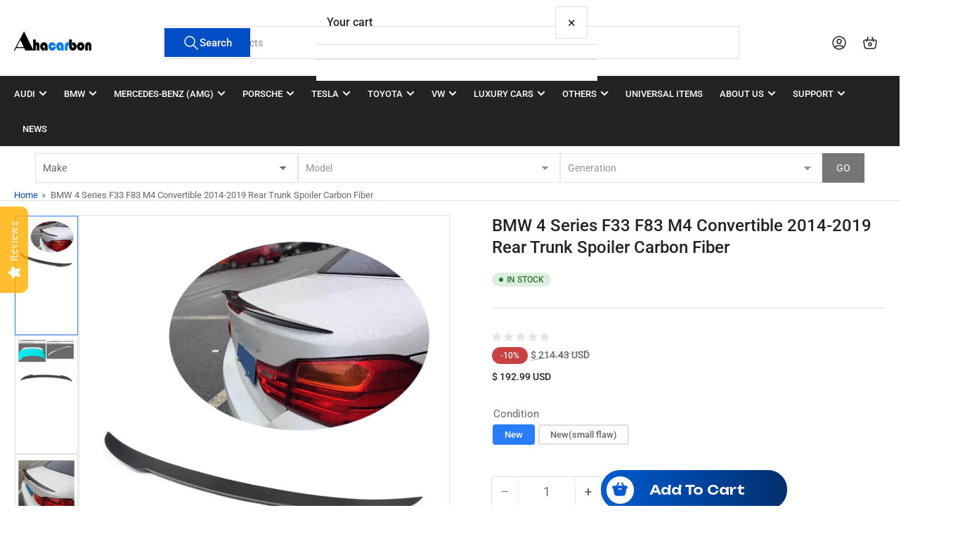

--- FILE ---
content_type: text/html; charset=utf-8
request_url: https://ahacarbon.com/products/bmw-4-series-f33-428i-435i-440i-f83-m4-convertible-2014-2019-carbon-fiber-rear-trunk-spoiler-boot-wing-lip
body_size: 53482
content:
<!doctype html>
<html
  lang="en"
  
>
  <head>
    <meta charset="utf-8">
    <meta name="viewport" content="width=device-width, initial-scale=1">

    <title>
      BMW F33 F83 M4 Carbon Fiber Spoiler Wing Lip
</title>

    
    <link rel="preconnect" href="//cdn.shopify.com" crossorigin>
    

    
      
      <link rel="preconnect" href="//fonts.shopifycdn.com" crossorigin>
      
    

    
    
      <link
        rel="preload"
        as="font"
        href="//ahacarbon.com/cdn/fonts/roboto/roboto_n4.2019d890f07b1852f56ce63ba45b2db45d852cba.woff2"
        type="font/woff2"
        crossorigin
      >
    
    
      <link
        rel="preload"
        as="font"
        href="//ahacarbon.com/cdn/fonts/roboto/roboto_n5.250d51708d76acbac296b0e21ede8f81de4e37aa.woff2"
        type="font/woff2"
        crossorigin
      >
    
    
    



<style data-shopify>
   @font-face {
  font-family: Roboto;
  font-weight: 400;
  font-style: normal;
  font-display: swap;
  src: url("//ahacarbon.com/cdn/fonts/roboto/roboto_n4.2019d890f07b1852f56ce63ba45b2db45d852cba.woff2") format("woff2"),
       url("//ahacarbon.com/cdn/fonts/roboto/roboto_n4.238690e0007583582327135619c5f7971652fa9d.woff") format("woff");
}

   @font-face {
  font-family: Roboto;
  font-weight: 700;
  font-style: normal;
  font-display: swap;
  src: url("//ahacarbon.com/cdn/fonts/roboto/roboto_n7.f38007a10afbbde8976c4056bfe890710d51dec2.woff2") format("woff2"),
       url("//ahacarbon.com/cdn/fonts/roboto/roboto_n7.94bfdd3e80c7be00e128703d245c207769d763f9.woff") format("woff");
}

   @font-face {
  font-family: Roboto;
  font-weight: 400;
  font-style: italic;
  font-display: swap;
  src: url("//ahacarbon.com/cdn/fonts/roboto/roboto_i4.57ce898ccda22ee84f49e6b57ae302250655e2d4.woff2") format("woff2"),
       url("//ahacarbon.com/cdn/fonts/roboto/roboto_i4.b21f3bd061cbcb83b824ae8c7671a82587b264bf.woff") format("woff");
}

   @font-face {
  font-family: Roboto;
  font-weight: 700;
  font-style: italic;
  font-display: swap;
  src: url("//ahacarbon.com/cdn/fonts/roboto/roboto_i7.7ccaf9410746f2c53340607c42c43f90a9005937.woff2") format("woff2"),
       url("//ahacarbon.com/cdn/fonts/roboto/roboto_i7.49ec21cdd7148292bffea74c62c0df6e93551516.woff") format("woff");
}

   @font-face {
  font-family: Roboto;
  font-weight: 500;
  font-style: normal;
  font-display: swap;
  src: url("//ahacarbon.com/cdn/fonts/roboto/roboto_n5.250d51708d76acbac296b0e21ede8f81de4e37aa.woff2") format("woff2"),
       url("//ahacarbon.com/cdn/fonts/roboto/roboto_n5.535e8c56f4cbbdea416167af50ab0ff1360a3949.woff") format("woff");
}

   @font-face {
  font-family: Roboto;
  font-weight: 700;
  font-style: normal;
  font-display: swap;
  src: url("//ahacarbon.com/cdn/fonts/roboto/roboto_n7.f38007a10afbbde8976c4056bfe890710d51dec2.woff2") format("woff2"),
       url("//ahacarbon.com/cdn/fonts/roboto/roboto_n7.94bfdd3e80c7be00e128703d245c207769d763f9.woff") format("woff");
}

   @font-face {
  font-family: Roboto;
  font-weight: 500;
  font-style: italic;
  font-display: swap;
  src: url("//ahacarbon.com/cdn/fonts/roboto/roboto_i5.0ae24363bf5844e2ee3295d84078d36c9bd0faf4.woff2") format("woff2"),
       url("//ahacarbon.com/cdn/fonts/roboto/roboto_i5.a9cdb6a43048799fe739d389c60b64059e33cf12.woff") format("woff");
}

   @font-face {
  font-family: Roboto;
  font-weight: 700;
  font-style: italic;
  font-display: swap;
  src: url("//ahacarbon.com/cdn/fonts/roboto/roboto_i7.7ccaf9410746f2c53340607c42c43f90a9005937.woff2") format("woff2"),
       url("//ahacarbon.com/cdn/fonts/roboto/roboto_i7.49ec21cdd7148292bffea74c62c0df6e93551516.woff") format("woff");
}

@font-face {
  font-family: Roboto;
  font-weight: 500;
  font-style: normal;
  font-display: swap;
  src: url("//ahacarbon.com/cdn/fonts/roboto/roboto_n5.250d51708d76acbac296b0e21ede8f81de4e37aa.woff2") format("woff2"),
       url("//ahacarbon.com/cdn/fonts/roboto/roboto_n5.535e8c56f4cbbdea416167af50ab0ff1360a3949.woff") format("woff");
}

:root {
   	--page-width: 146rem;
   	--spacing-base-1: 2rem;

   	--grid-desktop-horizontal-spacing: 20px;
   	--grid-desktop-vertical-spacing: 20px;
   	--grid-mobile-horizontal-spacing: 15px;
   	--grid-mobile-vertical-spacing: 15px;

   	--badge-radius: 24px;
   	--border-radius-base: 0;
   	--buttons-radius: 2px;
   	--inputs-radius: 0;
   	--inputs-border-width: 1px;

   	--color-base-white: #fff;
   	--color-product-review-star: #ffc700;

   	--color-sale: rgba(202 65 65 / 1.0);
   	--color-sale-background: #f1cdcd;
   	--color-error: rgba(146 44 44 / 1.0);
   	--color-error-background: #f7e5e5;
   	--color-success: rgba(51 114 57 / 1.0);
   	--color-success-background: #ddf0df;
   	--color-warning: rgba(189 107 27 / 1.0);
   	--color-warning-background: #f8e1cb;
   	--color-preorder: rgba(40 125 255 / 1.0);
   	--color-preorder-background: #e5efff;
   	--color-backorder: rgba(51 114 57 / 1.0);
   	--color-backorder-background: #ddf0df;
   	--color-price: 35 35 35 / 1.0;
   	--color-price-discounted: 103 103 103 / 1.0;
   	--color-price-discounted-final: 35 35 35 / 1.0;

   	--font-body-family: Roboto, sans-serif;
   	--font-body-style: normal;
   	--font-body-weight: 400;
   	--font-bolder-weight: 500;

   	--font-heading-family: Roboto, sans-serif;
   	--font-heading-style: normal;
   	--font-heading-weight: 500;

   	--font-body-scale: 1.0;
   	--font-heading-scale: 1.0;
   	--font-heading-spacing: 0.0em;
   	--font-heading-transform: none;
   	--font-product-price-scale: 1.0;
   	--font-product-price-grid-scale: 1.0;

   	--font-buttons-family: Roboto,sans-serif;
   	--font-buttons-transform: none;

   --font-badges-transform: uppercase;--font-badges-size: calc(var(--font-body-scale) * 1.2rem);}

  
  	

  	:root,
  	.color-background-1 {
  		--color-background: 255 255 255 / 1.0;
  		--color-foreground: 103 103 103 / 1.0;
  		--color-foreground-alt: 35 35 35 / 1.0;
  		--color-border: 223 223 223 / 1.0;
  		--color-box-shadow: 223 223 223 / 0.2;
  		--color-accent-1: 0 79 199 / 1.0;
  		--color-accent-2: 40 125 255 / 1.0;
  		--color-button: 0 79 199 / 1.0;
  		--color-button-text: 255 255 255 / 1.0;
  		--color-secondary-button: 40 125 255 / 1.0;
  		--color-secondary-button-text: 255 255 255 / 1.0;

  	  --color-product-cards-background: 255 255 255 / 1.0;
  	  --color-product-cards-foreground: 103 103 103 / 1.0;
  	  --color-product-cards-foreground-alt: 35 35 35 / 1.0;
  	  --color-product-cards-border: 223 223 223 / 1.0;
  	  --color-product-cards-box-shadow: 223 223 223 / 0.2;
  	  --color-product-cards-price: 35 35 35 / 1.0;
  	  --color-product-cards-price-discount: 103 103 103 / 1.0;
  	  --color-product-cards-price-discount-final: 35 35 35 / 1.0;

  	  --color-inputs-background: 255 255 255 / 1.0;
  	  --color-inputs-foreground: 103 103 103 / 1.0;
  	  --color-inputs-border: 223 223 223 / 1.0;
  	  --color-inputs-box-shadow: 223 223 223 / 0.2;

  	  --color-aux-background: 255 255 255 / 1.0;
  	  --color-aux-foreground: 35 35 35 / 1.0;
  	  --color-aux-border: 223 223 223 / 1.0;
  	  --color-aux-box-shadow: 223 223 223 / 0.2;
  	}

    .color-button-background-1 {
      --color-button: 0 79 199 / 1.0;
      --color-button-text: 255 255 255 / 1.0;
      --color-secondary-button: 40 125 255 / 1.0;
      --color-secondary-button-text: 255 255 255 / 1.0;
    }
  
  	

  	
  	.color-background-2 {
  		--color-background: 248 248 248 / 1.0;
  		--color-foreground: 103 103 103 / 1.0;
  		--color-foreground-alt: 35 35 35 / 1.0;
  		--color-border: 223 223 223 / 1.0;
  		--color-box-shadow: 223 223 223 / 0.2;
  		--color-accent-1: 0 79 199 / 1.0;
  		--color-accent-2: 40 125 255 / 1.0;
  		--color-button: 0 79 199 / 1.0;
  		--color-button-text: 255 255 255 / 1.0;
  		--color-secondary-button: 40 125 255 / 1.0;
  		--color-secondary-button-text: 255 255 255 / 1.0;

  	  --color-product-cards-background: 255 255 255 / 1.0;
  	  --color-product-cards-foreground: 103 103 103 / 1.0;
  	  --color-product-cards-foreground-alt: 35 35 35 / 1.0;
  	  --color-product-cards-border: 223 223 223 / 1.0;
  	  --color-product-cards-box-shadow: 223 223 223 / 0.2;
  	  --color-product-cards-price: 35 35 35 / 1.0;
  	  --color-product-cards-price-discount: 103 103 103 / 1.0;
  	  --color-product-cards-price-discount-final: 35 35 35 / 1.0;

  	  --color-inputs-background: 255 255 255 / 1.0;
  	  --color-inputs-foreground: 103 103 103 / 1.0;
  	  --color-inputs-border: 223 223 223 / 1.0;
  	  --color-inputs-box-shadow: 223 223 223 / 0.2;

  	  --color-aux-background: 255 255 255 / 1.0;
  	  --color-aux-foreground: 35 35 35 / 1.0;
  	  --color-aux-border: 223 223 223 / 1.0;
  	  --color-aux-box-shadow: 223 223 223 / 0.2;
  	}

    .color-button-background-2 {
      --color-button: 0 79 199 / 1.0;
      --color-button-text: 255 255 255 / 1.0;
      --color-secondary-button: 40 125 255 / 1.0;
      --color-secondary-button-text: 255 255 255 / 1.0;
    }
  
  	

  	
  	.color-accent-1 {
  		--color-background: 0 79 199 / 1.0;
  		--color-foreground: 255 255 255 / 1.0;
  		--color-foreground-alt: 255 255 255 / 1.0;
  		--color-border: 255 255 255 / 0.2;
  		--color-box-shadow: 255 255 255 / 0.2;
  		--color-accent-1: 255 255 255 / 1.0;
  		--color-accent-2: 40 125 255 / 1.0;
  		--color-button: 40 125 255 / 1.0;
  		--color-button-text: 255 255 255 / 1.0;
  		--color-secondary-button: 255 255 255 / 1.0;
  		--color-secondary-button-text: 40 125 255 / 1.0;

  	  --color-product-cards-background: 255 255 255 / 1.0;
  	  --color-product-cards-foreground: 103 103 103 / 1.0;
  	  --color-product-cards-foreground-alt: 35 35 35 / 1.0;
  	  --color-product-cards-border: 223 223 223 / 1.0;
  	  --color-product-cards-box-shadow: 223 223 223 / 0.2;
  	  --color-product-cards-price: 35 35 35 / 1.0;
  	  --color-product-cards-price-discount: 103 103 103 / 1.0;
  	  --color-product-cards-price-discount-final: 35 35 35 / 1.0;

  	  --color-inputs-background: 255 255 255 / 1.0;
  	  --color-inputs-foreground: 103 103 103 / 1.0;
  	  --color-inputs-border: 223 223 223 / 1.0;
  	  --color-inputs-box-shadow: 223 223 223 / 0.2;

  	  --color-aux-background: 255 255 255 / 1.0;
  	  --color-aux-foreground: 35 35 35 / 1.0;
  	  --color-aux-border: 223 223 223 / 1.0;
  	  --color-aux-box-shadow: 223 223 223 / 0.2;
  	}

    .color-button-accent-1 {
      --color-button: 40 125 255 / 1.0;
      --color-button-text: 255 255 255 / 1.0;
      --color-secondary-button: 255 255 255 / 1.0;
      --color-secondary-button-text: 40 125 255 / 1.0;
    }
  
  	

  	
  	.color-accent-2 {
  		--color-background: 40 125 255 / 1.0;
  		--color-foreground: 255 255 255 / 1.0;
  		--color-foreground-alt: 255 255 255 / 1.0;
  		--color-border: 255 255 255 / 0.25;
  		--color-box-shadow: 255 255 255 / 0.2;
  		--color-accent-1: 255 255 255 / 1.0;
  		--color-accent-2: 0 79 199 / 1.0;
  		--color-button: 0 79 199 / 1.0;
  		--color-button-text: 255 255 255 / 1.0;
  		--color-secondary-button: 255 255 255 / 1.0;
  		--color-secondary-button-text: 0 79 199 / 1.0;

  	  --color-product-cards-background: 255 255 255 / 1.0;
  	  --color-product-cards-foreground: 103 103 103 / 1.0;
  	  --color-product-cards-foreground-alt: 35 35 35 / 1.0;
  	  --color-product-cards-border: 223 223 223 / 1.0;
  	  --color-product-cards-box-shadow: 223 223 223 / 0.2;
  	  --color-product-cards-price: 35 35 35 / 1.0;
  	  --color-product-cards-price-discount: 103 103 103 / 1.0;
  	  --color-product-cards-price-discount-final: 35 35 35 / 1.0;

  	  --color-inputs-background: 255 255 255 / 1.0;
  	  --color-inputs-foreground: 103 103 103 / 1.0;
  	  --color-inputs-border: 223 223 223 / 1.0;
  	  --color-inputs-box-shadow: 223 223 223 / 0.2;

  	  --color-aux-background: 255 255 255 / 1.0;
  	  --color-aux-foreground: 35 35 35 / 1.0;
  	  --color-aux-border: 223 223 223 / 1.0;
  	  --color-aux-box-shadow: 223 223 223 / 0.2;
  	}

    .color-button-accent-2 {
      --color-button: 0 79 199 / 1.0;
      --color-button-text: 255 255 255 / 1.0;
      --color-secondary-button: 255 255 255 / 1.0;
      --color-secondary-button-text: 0 79 199 / 1.0;
    }
  
  	

  	
  	.color-accent-3 {
  		--color-background: 35 35 35 / 1.0;
  		--color-foreground: 255 255 255 / 1.0;
  		--color-foreground-alt: 255 255 255 / 1.0;
  		--color-border: 255 255 255 / 0.1;
  		--color-box-shadow: 255 255 255 / 0.2;
  		--color-accent-1: 255 255 255 / 1.0;
  		--color-accent-2: 0 79 199 / 1.0;
  		--color-button: 0 79 199 / 1.0;
  		--color-button-text: 255 255 255 / 1.0;
  		--color-secondary-button: 40 125 255 / 1.0;
  		--color-secondary-button-text: 255 255 255 / 1.0;

  	  --color-product-cards-background: 255 255 255 / 1.0;
  	  --color-product-cards-foreground: 103 103 103 / 1.0;
  	  --color-product-cards-foreground-alt: 35 35 35 / 1.0;
  	  --color-product-cards-border: 223 223 223 / 1.0;
  	  --color-product-cards-box-shadow: 223 223 223 / 0.2;
  	  --color-product-cards-price: 35 35 35 / 1.0;
  	  --color-product-cards-price-discount: 103 103 103 / 1.0;
  	  --color-product-cards-price-discount-final: 35 35 35 / 1.0;

  	  --color-inputs-background: 255 255 255 / 1.0;
  	  --color-inputs-foreground: 103 103 103 / 1.0;
  	  --color-inputs-border: 223 223 223 / 1.0;
  	  --color-inputs-box-shadow: 223 223 223 / 0.2;

  	  --color-aux-background: 255 255 255 / 1.0;
  	  --color-aux-foreground: 35 35 35 / 1.0;
  	  --color-aux-border: 223 223 223 / 1.0;
  	  --color-aux-box-shadow: 223 223 223 / 0.2;
  	}

    .color-button-accent-3 {
      --color-button: 0 79 199 / 1.0;
      --color-button-text: 255 255 255 / 1.0;
      --color-secondary-button: 40 125 255 / 1.0;
      --color-secondary-button-text: 255 255 255 / 1.0;
    }
  

  body, .color-background-1, .color-background-2, .color-accent-1, .color-accent-2, .color-accent-3 {
  	color: rgba(var(--color-foreground));
  	background-color: rgba(var(--color-background));
  }
</style>


    <style>
      html {
        box-sizing: border-box;
        -ms-overflow-style: scrollbar;
        -webkit-tap-highlight-color: rgba(0, 0, 0, 0);
        height: 100%;
        font-size: calc(var(--font-body-scale) * 62.5%);
        scroll-behavior: smooth;
        line-height: 1.15;
        -webkit-text-size-adjust: 100%;
      }

      * {
        box-sizing: inherit;
      }

      *::before,
      *::after {
        box-sizing: inherit;
      }

      body {
        min-height: 100%;
        font-size: 1.5rem;
        line-height: calc(1 + 0.6 / var(--font-body-scale));
        font-family: var(--font-body-family);
        font-style: var(--font-body-style);
        font-weight: var(--font-body-weight);
        text-transform: none;
        -webkit-font-smoothing: antialiased;
        -moz-osx-font-smoothing: grayscale;
        word-wrap: break-word;
        overflow-wrap: break-word;
        margin: 0;
      }

      .drawer {
        position: fixed;
        top: 0;
        inset-inline-end: 0;
        height: 100dvh;
        width: 85vw;
        max-width: 40rem;
        transform: translateX(calc(100% + 5rem));
      }

      [dir='rtl'] .drawer {
        transform: translateX(calc(-100% - 5rem));
      }

      .dropdown-list-wrap {
        visibility: hidden;
        opacity: 0;
      }

      .breadcrumb {
        display: none;
      }

      @media (min-width: 990px) {
        .breadcrumb {
          display: block;
        }
      }

      slideshow-component {
        display: block;
        height: auto;
        overflow: visible;
      }

      .slideshow {
        position: relative;
        display: block;
        overflow: hidden;
      }

      .slideshow-slide {
        position: relative;
        width: 100%;
        display: block;
        flex: none;
      }
    </style>

    <link href="//ahacarbon.com/cdn/shop/t/56/assets/base.css?v=170513404168877519481768912443" rel="stylesheet" type="text/css" media="all" />

    <script src="//ahacarbon.com/cdn/shop/t/56/assets/pubsub.js?v=73917151684401660251764816221" defer="defer"></script>
    <script src="//ahacarbon.com/cdn/shop/t/56/assets/scripts.js?v=178920705890151292191764816212" defer="defer"></script>

    <script>window.performance && window.performance.mark && window.performance.mark('shopify.content_for_header.start');</script><meta name="google-site-verification" content="Qkb0tTYTIDTJFR-F2yCDtejAKclTFx56KpPj9ykmFgk">
<meta name="google-site-verification" content="9-XweJEL8mlDIxUc28KUMbk-46FLQXRugDDLCJiIUos">
<meta name="google-site-verification" content="U6Att5mmfmQQiQZXzbGnYf4X6qEbwbzg4qyMMqB2y-M">
<meta id="shopify-digital-wallet" name="shopify-digital-wallet" content="/24702812242/digital_wallets/dialog">
<meta name="shopify-checkout-api-token" content="83926708128f6dc5b1c36db09f2101e6">
<meta id="in-context-paypal-metadata" data-shop-id="24702812242" data-venmo-supported="false" data-environment="production" data-locale="en_US" data-paypal-v4="true" data-currency="USD">
<link rel="alternate" hreflang="x-default" href="https://ahacarbon.com/products/bmw-4-series-f33-428i-435i-440i-f83-m4-convertible-2014-2019-carbon-fiber-rear-trunk-spoiler-boot-wing-lip">
<link rel="alternate" hreflang="en" href="https://ahacarbon.com/products/bmw-4-series-f33-428i-435i-440i-f83-m4-convertible-2014-2019-carbon-fiber-rear-trunk-spoiler-boot-wing-lip">
<link rel="alternate" hreflang="en-CA" href="https://ahacarbon.com/en-ca/products/bmw-4-series-f33-428i-435i-440i-f83-m4-convertible-2014-2019-carbon-fiber-rear-trunk-spoiler-boot-wing-lip">
<link rel="alternate" type="application/json+oembed" href="https://ahacarbon.com/products/bmw-4-series-f33-428i-435i-440i-f83-m4-convertible-2014-2019-carbon-fiber-rear-trunk-spoiler-boot-wing-lip.oembed">
<script async="async" src="/checkouts/internal/preloads.js?locale=en-AU"></script>
<script id="shopify-features" type="application/json">{"accessToken":"83926708128f6dc5b1c36db09f2101e6","betas":["rich-media-storefront-analytics"],"domain":"ahacarbon.com","predictiveSearch":true,"shopId":24702812242,"locale":"en"}</script>
<script>var Shopify = Shopify || {};
Shopify.shop = "www-ahacarbon-com.myshopify.com";
Shopify.locale = "en";
Shopify.currency = {"active":"USD","rate":"1.0"};
Shopify.country = "AU";
Shopify.theme = {"name":"Athens Live!(Updating)","id":128905510994,"schema_name":"Athens","schema_version":"6.3.0","theme_store_id":1608,"role":"main"};
Shopify.theme.handle = "null";
Shopify.theme.style = {"id":null,"handle":null};
Shopify.cdnHost = "ahacarbon.com/cdn";
Shopify.routes = Shopify.routes || {};
Shopify.routes.root = "/";</script>
<script type="module">!function(o){(o.Shopify=o.Shopify||{}).modules=!0}(window);</script>
<script>!function(o){function n(){var o=[];function n(){o.push(Array.prototype.slice.apply(arguments))}return n.q=o,n}var t=o.Shopify=o.Shopify||{};t.loadFeatures=n(),t.autoloadFeatures=n()}(window);</script>
<script id="shop-js-analytics" type="application/json">{"pageType":"product"}</script>
<script defer="defer" async type="module" src="//ahacarbon.com/cdn/shopifycloud/shop-js/modules/v2/client.init-shop-cart-sync_BApSsMSl.en.esm.js"></script>
<script defer="defer" async type="module" src="//ahacarbon.com/cdn/shopifycloud/shop-js/modules/v2/chunk.common_CBoos6YZ.esm.js"></script>
<script type="module">
  await import("//ahacarbon.com/cdn/shopifycloud/shop-js/modules/v2/client.init-shop-cart-sync_BApSsMSl.en.esm.js");
await import("//ahacarbon.com/cdn/shopifycloud/shop-js/modules/v2/chunk.common_CBoos6YZ.esm.js");

  window.Shopify.SignInWithShop?.initShopCartSync?.({"fedCMEnabled":true,"windoidEnabled":true});

</script>
<script>(function() {
  var isLoaded = false;
  function asyncLoad() {
    if (isLoaded) return;
    isLoaded = true;
    var urls = ["https:\/\/static.shareasale.com\/json\/shopify\/shareasale-tracking.js?sasmid=139570\u0026ssmtid=19038\u0026shop=www-ahacarbon-com.myshopify.com","https:\/\/cdn2.ryviu.com\/v\/static\/js\/app.js?shop=www-ahacarbon-com.myshopify.com","https:\/\/tr.attribuly.com\/v3-1\/15xdx1e1000dcj0dmgp3sff640o5fvyk\/attribuly.js?shop=www-ahacarbon-com.myshopify.com","\/\/cdn.shopify.com\/proxy\/ed45fc58ee1b6d63d78eb04847090064cc7b1a0a063c6c8e465a476743c99ba1\/d1639lhkj5l89m.cloudfront.net\/js\/storefront\/uppromote.js?shop=www-ahacarbon-com.myshopify.com\u0026sp-cache-control=cHVibGljLCBtYXgtYWdlPTkwMA"];
    for (var i = 0; i < urls.length; i++) {
      var s = document.createElement('script');
      s.type = 'text/javascript';
      s.async = true;
      s.src = urls[i];
      var x = document.getElementsByTagName('script')[0];
      x.parentNode.insertBefore(s, x);
    }
  };
  if(window.attachEvent) {
    window.attachEvent('onload', asyncLoad);
  } else {
    window.addEventListener('load', asyncLoad, false);
  }
})();</script>
<script id="__st">var __st={"a":24702812242,"offset":-21600,"reqid":"6f2f8a72-bd38-4ed8-8329-b66f1b07c42b-1768926292","pageurl":"ahacarbon.com\/products\/bmw-4-series-f33-428i-435i-440i-f83-m4-convertible-2014-2019-carbon-fiber-rear-trunk-spoiler-boot-wing-lip","u":"c5a55fc29628","p":"product","rtyp":"product","rid":4465537613906};</script>
<script>window.ShopifyPaypalV4VisibilityTracking = true;</script>
<script id="captcha-bootstrap">!function(){'use strict';const t='contact',e='account',n='new_comment',o=[[t,t],['blogs',n],['comments',n],[t,'customer']],c=[[e,'customer_login'],[e,'guest_login'],[e,'recover_customer_password'],[e,'create_customer']],r=t=>t.map((([t,e])=>`form[action*='/${t}']:not([data-nocaptcha='true']) input[name='form_type'][value='${e}']`)).join(','),a=t=>()=>t?[...document.querySelectorAll(t)].map((t=>t.form)):[];function s(){const t=[...o],e=r(t);return a(e)}const i='password',u='form_key',d=['recaptcha-v3-token','g-recaptcha-response','h-captcha-response',i],f=()=>{try{return window.sessionStorage}catch{return}},m='__shopify_v',_=t=>t.elements[u];function p(t,e,n=!1){try{const o=window.sessionStorage,c=JSON.parse(o.getItem(e)),{data:r}=function(t){const{data:e,action:n}=t;return t[m]||n?{data:e,action:n}:{data:t,action:n}}(c);for(const[e,n]of Object.entries(r))t.elements[e]&&(t.elements[e].value=n);n&&o.removeItem(e)}catch(o){console.error('form repopulation failed',{error:o})}}const l='form_type',E='cptcha';function T(t){t.dataset[E]=!0}const w=window,h=w.document,L='Shopify',v='ce_forms',y='captcha';let A=!1;((t,e)=>{const n=(g='f06e6c50-85a8-45c8-87d0-21a2b65856fe',I='https://cdn.shopify.com/shopifycloud/storefront-forms-hcaptcha/ce_storefront_forms_captcha_hcaptcha.v1.5.2.iife.js',D={infoText:'Protected by hCaptcha',privacyText:'Privacy',termsText:'Terms'},(t,e,n)=>{const o=w[L][v],c=o.bindForm;if(c)return c(t,g,e,D).then(n);var r;o.q.push([[t,g,e,D],n]),r=I,A||(h.body.append(Object.assign(h.createElement('script'),{id:'captcha-provider',async:!0,src:r})),A=!0)});var g,I,D;w[L]=w[L]||{},w[L][v]=w[L][v]||{},w[L][v].q=[],w[L][y]=w[L][y]||{},w[L][y].protect=function(t,e){n(t,void 0,e),T(t)},Object.freeze(w[L][y]),function(t,e,n,w,h,L){const[v,y,A,g]=function(t,e,n){const i=e?o:[],u=t?c:[],d=[...i,...u],f=r(d),m=r(i),_=r(d.filter((([t,e])=>n.includes(e))));return[a(f),a(m),a(_),s()]}(w,h,L),I=t=>{const e=t.target;return e instanceof HTMLFormElement?e:e&&e.form},D=t=>v().includes(t);t.addEventListener('submit',(t=>{const e=I(t);if(!e)return;const n=D(e)&&!e.dataset.hcaptchaBound&&!e.dataset.recaptchaBound,o=_(e),c=g().includes(e)&&(!o||!o.value);(n||c)&&t.preventDefault(),c&&!n&&(function(t){try{if(!f())return;!function(t){const e=f();if(!e)return;const n=_(t);if(!n)return;const o=n.value;o&&e.removeItem(o)}(t);const e=Array.from(Array(32),(()=>Math.random().toString(36)[2])).join('');!function(t,e){_(t)||t.append(Object.assign(document.createElement('input'),{type:'hidden',name:u})),t.elements[u].value=e}(t,e),function(t,e){const n=f();if(!n)return;const o=[...t.querySelectorAll(`input[type='${i}']`)].map((({name:t})=>t)),c=[...d,...o],r={};for(const[a,s]of new FormData(t).entries())c.includes(a)||(r[a]=s);n.setItem(e,JSON.stringify({[m]:1,action:t.action,data:r}))}(t,e)}catch(e){console.error('failed to persist form',e)}}(e),e.submit())}));const S=(t,e)=>{t&&!t.dataset[E]&&(n(t,e.some((e=>e===t))),T(t))};for(const o of['focusin','change'])t.addEventListener(o,(t=>{const e=I(t);D(e)&&S(e,y())}));const B=e.get('form_key'),M=e.get(l),P=B&&M;t.addEventListener('DOMContentLoaded',(()=>{const t=y();if(P)for(const e of t)e.elements[l].value===M&&p(e,B);[...new Set([...A(),...v().filter((t=>'true'===t.dataset.shopifyCaptcha))])].forEach((e=>S(e,t)))}))}(h,new URLSearchParams(w.location.search),n,t,e,['guest_login'])})(!0,!0)}();</script>
<script integrity="sha256-4kQ18oKyAcykRKYeNunJcIwy7WH5gtpwJnB7kiuLZ1E=" data-source-attribution="shopify.loadfeatures" defer="defer" src="//ahacarbon.com/cdn/shopifycloud/storefront/assets/storefront/load_feature-a0a9edcb.js" crossorigin="anonymous"></script>
<script data-source-attribution="shopify.dynamic_checkout.dynamic.init">var Shopify=Shopify||{};Shopify.PaymentButton=Shopify.PaymentButton||{isStorefrontPortableWallets:!0,init:function(){window.Shopify.PaymentButton.init=function(){};var t=document.createElement("script");t.src="https://ahacarbon.com/cdn/shopifycloud/portable-wallets/latest/portable-wallets.en.js",t.type="module",document.head.appendChild(t)}};
</script>
<script data-source-attribution="shopify.dynamic_checkout.buyer_consent">
  function portableWalletsHideBuyerConsent(e){var t=document.getElementById("shopify-buyer-consent"),n=document.getElementById("shopify-subscription-policy-button");t&&n&&(t.classList.add("hidden"),t.setAttribute("aria-hidden","true"),n.removeEventListener("click",e))}function portableWalletsShowBuyerConsent(e){var t=document.getElementById("shopify-buyer-consent"),n=document.getElementById("shopify-subscription-policy-button");t&&n&&(t.classList.remove("hidden"),t.removeAttribute("aria-hidden"),n.addEventListener("click",e))}window.Shopify?.PaymentButton&&(window.Shopify.PaymentButton.hideBuyerConsent=portableWalletsHideBuyerConsent,window.Shopify.PaymentButton.showBuyerConsent=portableWalletsShowBuyerConsent);
</script>
<script data-source-attribution="shopify.dynamic_checkout.cart.bootstrap">document.addEventListener("DOMContentLoaded",(function(){function t(){return document.querySelector("shopify-accelerated-checkout-cart, shopify-accelerated-checkout")}if(t())Shopify.PaymentButton.init();else{new MutationObserver((function(e,n){t()&&(Shopify.PaymentButton.init(),n.disconnect())})).observe(document.body,{childList:!0,subtree:!0})}}));
</script>
<script id='scb4127' type='text/javascript' async='' src='https://ahacarbon.com/cdn/shopifycloud/privacy-banner/storefront-banner.js'></script><link id="shopify-accelerated-checkout-styles" rel="stylesheet" media="screen" href="https://ahacarbon.com/cdn/shopifycloud/portable-wallets/latest/accelerated-checkout-backwards-compat.css" crossorigin="anonymous">
<style id="shopify-accelerated-checkout-cart">
        #shopify-buyer-consent {
  margin-top: 1em;
  display: inline-block;
  width: 100%;
}

#shopify-buyer-consent.hidden {
  display: none;
}

#shopify-subscription-policy-button {
  background: none;
  border: none;
  padding: 0;
  text-decoration: underline;
  font-size: inherit;
  cursor: pointer;
}

#shopify-subscription-policy-button::before {
  box-shadow: none;
}

      </style>

<script>window.performance && window.performance.mark && window.performance.mark('shopify.content_for_header.end');</script>

    <script>
      if (Shopify.designMode) {
        document.documentElement.classList.add('shopify-design-mode');
      }
    </script>
      <meta name="description" content="Upgrade your BMW F33/F83 M4 with our carbon fiber rear trunk spoiler for enhanced aerodynamics and sporty aesthetics. Easy installation!">
    
    <link rel="canonical" href="https://ahacarbon.com/products/bmw-4-series-f33-428i-435i-440i-f83-m4-convertible-2014-2019-carbon-fiber-rear-trunk-spoiler-boot-wing-lip">
    


<meta property="og:site_name" content="Ahacarbon">
<meta property="og:url" content="https://ahacarbon.com/products/bmw-4-series-f33-428i-435i-440i-f83-m4-convertible-2014-2019-carbon-fiber-rear-trunk-spoiler-boot-wing-lip">
<meta property="og:title" content="BMW F33 F83 M4 Carbon Fiber Spoiler Wing Lip">
<meta property="og:type" content="product">
<meta property="og:description" content="Upgrade your BMW F33/F83 M4 with our carbon fiber rear trunk spoiler for enhanced aerodynamics and sporty aesthetics. Easy installation!"><meta property="og:image" content="http://ahacarbon.com/cdn/shop/products/Carbon_Fiber_Car_Rear_Trunk_Spoiler_Boot_Lip_Wing_for_BMW_4Series_F83_M4_F33_428i_430i_435i_440i_Convertible_2-Door_2014_-_2018_1.jpg?v=1578450325">
  <meta property="og:image:secure_url" content="https://ahacarbon.com/cdn/shop/products/Carbon_Fiber_Car_Rear_Trunk_Spoiler_Boot_Lip_Wing_for_BMW_4Series_F83_M4_F33_428i_430i_435i_440i_Convertible_2-Door_2014_-_2018_1.jpg?v=1578450325">
  <meta property="og:image:width" content="1000">
  <meta property="og:image:height" content="1000"><meta
    property="og:price:amount"
    content="192.99"
  >
  <meta property="og:price:currency" content="USD"><meta name="twitter:card" content="summary_large_image">
<meta name="twitter:title" content="BMW F33 F83 M4 Carbon Fiber Spoiler Wing Lip">
<meta name="twitter:description" content="Upgrade your BMW F33/F83 M4 with our carbon fiber rear trunk spoiler for enhanced aerodynamics and sporty aesthetics. Easy installation!">

    
      <link
        rel="icon"
        type="image/png"
        href="//ahacarbon.com/cdn/shop/files/mini6.jpg?crop=center&height=32&v=1701765722&width=32"
      >
    
  <!-- BEGIN app block: shopify://apps/simprosys-google-shopping-feed/blocks/core_settings_block/1f0b859e-9fa6-4007-97e8-4513aff5ff3b --><!-- BEGIN: GSF App Core Tags & Scripts by Simprosys Google Shopping Feed -->









<!-- END: GSF App Core Tags & Scripts by Simprosys Google Shopping Feed -->
<!-- END app block --><!-- BEGIN app block: shopify://apps/frequently-bought/blocks/app-embed-block/b1a8cbea-c844-4842-9529-7c62dbab1b1f --><script>
    window.codeblackbelt = window.codeblackbelt || {};
    window.codeblackbelt.shop = window.codeblackbelt.shop || 'www-ahacarbon-com.myshopify.com';
    
        window.codeblackbelt.productId = 4465537613906;</script><script src="//cdn.codeblackbelt.com/widgets/frequently-bought-together/main.min.js?version=2026012010-0600" async></script>
 <!-- END app block --><!-- BEGIN app block: shopify://apps/ryviu-product-reviews-app/blocks/ryviu-js/807ad6ed-1a6a-4559-abea-ed062858d9da -->
<script>
  // RYVIU APP :: Settings
  var ryviu_global_settings = {"form":{"required":"Please enter required fields","addPhotos":"Upload Photos","showTitle":false,"titleForm":"Write a review","titleName":"Your Name","acceptFile":"Accept .jpg, .png and max 2MB each","colorInput":"#464646","colorTitle":"#696969","no_comment":"","noticeName":"Your name is required field","titleEmail":"Your Email","titleReply":"Replies","autoPublish":true,"buttonReply":"Submit","colorNotice":"#dd2c00","colorSubmit":"#ffffff","noticeEmail":"Your email is required and valid email","qualityText":"Quality*","titleSubmit":"Submit Your Review","titleComment":"Comment","titleSubject":"Review Title","titleSuccess":"Thank you! Your review is submited.","colorStarForm":"#ececec","commentButton":"Comment","noticeSubject":"Title is required field","showtitleForm":false,"errorSentReply":"Can not send your reply.","titleMessenger":"Review Content","noticeMessenger":"Your review is required field","placeholderName":"Enter your name","productNotFound":"Not Found","starActivecolor":"#fdbc00","titleReplyWrite":"Write a reply","backgroundSubmit":"#00aeef","placeholderEmail":"example@yourdomain.com","buttonCancelReply":"Cancel","placeholderSubject":"Enter your title","replyIsunderReivew":"Your reply is under review.","titleWriteEmailForm":"Rating","placeholderMessenger":"Enter your message","titleFormReviewEmail":"Leave feedback","loadAfterContentLoaded":true,"placeholderCommentMessenger":"Write something"},"questions":{"by_text":"Author","of_text":"of","on_text":"on","des_form":"Ask a question to the community here","name_form":"Your Name","email_form":"Your E-Mail Address","input_text":"Have a question? Search for answers","title_form":"No answer found?","answer_form":"Your answers","answer_text":"Answer question","newest_text":"Latest New","notice_form":"Complete before submitting","submit_form":"Send a question","helpful_text":"Most helpful","showing_text":"Show","question_form":"Your question","titleCustomer":"","community_text":"Ask the community here","questions_text":"questions","title_answer_form":"Answer question","ask_community_text":"Ask the community","submit_answer_form":"Send a reply","write_question_text":"Ask a question","question_answer_form":"Question","placeholder_answer_form":"Answer is a required field!","placeholder_question_form":"Question is a required field!"},"targetLang":"en","review_widget":{"star":1,"style":"style2","title":true,"byText":"By","ofText":"of","tstar1":"Terrible","tstar2":"Poor","tstar3":"Average","tstar4":"Good","tstar5":"Excellent","average":"Average","hasOnly":"Has one","nostars":false,"nowrite":false,"seeLess":"See less","seeMore":"See more","autoplay":false,"hideFlag":false,"hidedate":true,"loadMore":"","noavatar":false,"noreview":true,"order_by":"late","showFull":false,"showText":"Show:","showspam":true,"starText":"Star","thankYou":"Thank you!","badgeHead":"none","clearText":"All","clear_all":"Clear all","darkTheme":false,"noReviews":"No reviews","outofText":"out of","random_to":20,"replyText":"reply","ryplyText":"Comments","starStyle":"style1","starcolor":"#e6e6e6","starsText":"Stars","timeDelay":5000,"badgeStore":"AHA Carbon","badgeStyle":"r_border","colorTitle":"#6c8187","colorWrite":"#ffffff","customDate":"M d, Y","dateSelect":"dateDefaut","helpulText":"Is this helpful?","latestText":"Latest","nolastname":false,"oldestText":"Oldest","paddingTop":"0","reviewText":"review","sortbyText":"Sort by","starHeight":13,"titleWrite":"Write a review","badgeAction":"featured_popup","borderColor":"#ffffff","borderStyle":"solid","borderWidth":"0","colorAvatar":"#f8f8f8","filter_list":"Filter","firstReview":"Write a first review now","paddingLeft":"0","random_from":0,"repliesText":"replies","reviewsText":"reviews","showingText":"Showing","disableReply":true,"filter_photo":"With photos","paddingRight":"0","payment_type":"Monthly","textNotFound":"No results found.","textVerified":"Verified buyer","Ry_Effect_Off":true,"author_avatar":true,"colorVerified":"#05d92d","disableHelpul":false,"disableWidget":false,"filter_review":"Filter","offsetSidebar":"left","paddingBottom":"0","titleCustomer":"Customer Reviews","customerPhotos":"Customer Photos","disbaleMoreImg":false,"featureSidebar":true,"filter_replies":"With replies","filter_reviews":"all","imagesSortText":"Images","submitDoneText":"Your review has been submitted.","autoHeightImage":true,"backgroundRyviu":"transparent","backgroundWrite":"#ffb102","defaultSortText":"Default","disablePurchase":false,"hideImageReview":false,"reviewTotalText":"Review","starActiveStyle":"style1","starActivecolor":"#fdbc00","submitErrorText":"Can not send your review.","badgeOrientation":"vertical","emptyDescription":"There are no reviews.","mostLikeSortText":"Most likes","noticeWriteFirst":"Be the first to","reviewTotalTexts":"Reviews","infoProductFeature":false,"show_title_customer":true,"filter_reviews_local":"US","disableReviewLightbox":true,"m_auto_height_carousel":false},"design_settings":{"date":"timeago","sort":"late","paging":"paging","showing":30,"timeAgo":false,"webFont":"Default","url_shop":"ahacarbon.com","colection":true,"no_number":false,"no_review":true,"defautDate":"timeago","defaultDate":"Y-m-d","webFontSize":13,"client_theme":"default","verify_reply":true,"verify_review":true,"reviews_per_page":"10","aimgs":false}};
  var ryviu_version = '2';
  if (typeof Shopify !== 'undefined' && Shopify.designMode && document.documentElement) {
    document.documentElement.classList.add('ryviu-shopify-mode');
  }
</script>



<!-- END app block --><link href="https://cdn.shopify.com/extensions/019bc5a6-322f-7ef6-9b8d-db489610fd75/ryviu-theme-extension-71/assets/widget.css" rel="stylesheet" type="text/css" media="all">
<link href="https://monorail-edge.shopifysvc.com" rel="dns-prefetch">
<script>(function(){if ("sendBeacon" in navigator && "performance" in window) {try {var session_token_from_headers = performance.getEntriesByType('navigation')[0].serverTiming.find(x => x.name == '_s').description;} catch {var session_token_from_headers = undefined;}var session_cookie_matches = document.cookie.match(/_shopify_s=([^;]*)/);var session_token_from_cookie = session_cookie_matches && session_cookie_matches.length === 2 ? session_cookie_matches[1] : "";var session_token = session_token_from_headers || session_token_from_cookie || "";function handle_abandonment_event(e) {var entries = performance.getEntries().filter(function(entry) {return /monorail-edge.shopifysvc.com/.test(entry.name);});if (!window.abandonment_tracked && entries.length === 0) {window.abandonment_tracked = true;var currentMs = Date.now();var navigation_start = performance.timing.navigationStart;var payload = {shop_id: 24702812242,url: window.location.href,navigation_start,duration: currentMs - navigation_start,session_token,page_type: "product"};window.navigator.sendBeacon("https://monorail-edge.shopifysvc.com/v1/produce", JSON.stringify({schema_id: "online_store_buyer_site_abandonment/1.1",payload: payload,metadata: {event_created_at_ms: currentMs,event_sent_at_ms: currentMs}}));}}window.addEventListener('pagehide', handle_abandonment_event);}}());</script>
<script id="web-pixels-manager-setup">(function e(e,d,r,n,o){if(void 0===o&&(o={}),!Boolean(null===(a=null===(i=window.Shopify)||void 0===i?void 0:i.analytics)||void 0===a?void 0:a.replayQueue)){var i,a;window.Shopify=window.Shopify||{};var t=window.Shopify;t.analytics=t.analytics||{};var s=t.analytics;s.replayQueue=[],s.publish=function(e,d,r){return s.replayQueue.push([e,d,r]),!0};try{self.performance.mark("wpm:start")}catch(e){}var l=function(){var e={modern:/Edge?\/(1{2}[4-9]|1[2-9]\d|[2-9]\d{2}|\d{4,})\.\d+(\.\d+|)|Firefox\/(1{2}[4-9]|1[2-9]\d|[2-9]\d{2}|\d{4,})\.\d+(\.\d+|)|Chrom(ium|e)\/(9{2}|\d{3,})\.\d+(\.\d+|)|(Maci|X1{2}).+ Version\/(15\.\d+|(1[6-9]|[2-9]\d|\d{3,})\.\d+)([,.]\d+|)( \(\w+\)|)( Mobile\/\w+|) Safari\/|Chrome.+OPR\/(9{2}|\d{3,})\.\d+\.\d+|(CPU[ +]OS|iPhone[ +]OS|CPU[ +]iPhone|CPU IPhone OS|CPU iPad OS)[ +]+(15[._]\d+|(1[6-9]|[2-9]\d|\d{3,})[._]\d+)([._]\d+|)|Android:?[ /-](13[3-9]|1[4-9]\d|[2-9]\d{2}|\d{4,})(\.\d+|)(\.\d+|)|Android.+Firefox\/(13[5-9]|1[4-9]\d|[2-9]\d{2}|\d{4,})\.\d+(\.\d+|)|Android.+Chrom(ium|e)\/(13[3-9]|1[4-9]\d|[2-9]\d{2}|\d{4,})\.\d+(\.\d+|)|SamsungBrowser\/([2-9]\d|\d{3,})\.\d+/,legacy:/Edge?\/(1[6-9]|[2-9]\d|\d{3,})\.\d+(\.\d+|)|Firefox\/(5[4-9]|[6-9]\d|\d{3,})\.\d+(\.\d+|)|Chrom(ium|e)\/(5[1-9]|[6-9]\d|\d{3,})\.\d+(\.\d+|)([\d.]+$|.*Safari\/(?![\d.]+ Edge\/[\d.]+$))|(Maci|X1{2}).+ Version\/(10\.\d+|(1[1-9]|[2-9]\d|\d{3,})\.\d+)([,.]\d+|)( \(\w+\)|)( Mobile\/\w+|) Safari\/|Chrome.+OPR\/(3[89]|[4-9]\d|\d{3,})\.\d+\.\d+|(CPU[ +]OS|iPhone[ +]OS|CPU[ +]iPhone|CPU IPhone OS|CPU iPad OS)[ +]+(10[._]\d+|(1[1-9]|[2-9]\d|\d{3,})[._]\d+)([._]\d+|)|Android:?[ /-](13[3-9]|1[4-9]\d|[2-9]\d{2}|\d{4,})(\.\d+|)(\.\d+|)|Mobile Safari.+OPR\/([89]\d|\d{3,})\.\d+\.\d+|Android.+Firefox\/(13[5-9]|1[4-9]\d|[2-9]\d{2}|\d{4,})\.\d+(\.\d+|)|Android.+Chrom(ium|e)\/(13[3-9]|1[4-9]\d|[2-9]\d{2}|\d{4,})\.\d+(\.\d+|)|Android.+(UC? ?Browser|UCWEB|U3)[ /]?(15\.([5-9]|\d{2,})|(1[6-9]|[2-9]\d|\d{3,})\.\d+)\.\d+|SamsungBrowser\/(5\.\d+|([6-9]|\d{2,})\.\d+)|Android.+MQ{2}Browser\/(14(\.(9|\d{2,})|)|(1[5-9]|[2-9]\d|\d{3,})(\.\d+|))(\.\d+|)|K[Aa][Ii]OS\/(3\.\d+|([4-9]|\d{2,})\.\d+)(\.\d+|)/},d=e.modern,r=e.legacy,n=navigator.userAgent;return n.match(d)?"modern":n.match(r)?"legacy":"unknown"}(),u="modern"===l?"modern":"legacy",c=(null!=n?n:{modern:"",legacy:""})[u],f=function(e){return[e.baseUrl,"/wpm","/b",e.hashVersion,"modern"===e.buildTarget?"m":"l",".js"].join("")}({baseUrl:d,hashVersion:r,buildTarget:u}),m=function(e){var d=e.version,r=e.bundleTarget,n=e.surface,o=e.pageUrl,i=e.monorailEndpoint;return{emit:function(e){var a=e.status,t=e.errorMsg,s=(new Date).getTime(),l=JSON.stringify({metadata:{event_sent_at_ms:s},events:[{schema_id:"web_pixels_manager_load/3.1",payload:{version:d,bundle_target:r,page_url:o,status:a,surface:n,error_msg:t},metadata:{event_created_at_ms:s}}]});if(!i)return console&&console.warn&&console.warn("[Web Pixels Manager] No Monorail endpoint provided, skipping logging."),!1;try{return self.navigator.sendBeacon.bind(self.navigator)(i,l)}catch(e){}var u=new XMLHttpRequest;try{return u.open("POST",i,!0),u.setRequestHeader("Content-Type","text/plain"),u.send(l),!0}catch(e){return console&&console.warn&&console.warn("[Web Pixels Manager] Got an unhandled error while logging to Monorail."),!1}}}}({version:r,bundleTarget:l,surface:e.surface,pageUrl:self.location.href,monorailEndpoint:e.monorailEndpoint});try{o.browserTarget=l,function(e){var d=e.src,r=e.async,n=void 0===r||r,o=e.onload,i=e.onerror,a=e.sri,t=e.scriptDataAttributes,s=void 0===t?{}:t,l=document.createElement("script"),u=document.querySelector("head"),c=document.querySelector("body");if(l.async=n,l.src=d,a&&(l.integrity=a,l.crossOrigin="anonymous"),s)for(var f in s)if(Object.prototype.hasOwnProperty.call(s,f))try{l.dataset[f]=s[f]}catch(e){}if(o&&l.addEventListener("load",o),i&&l.addEventListener("error",i),u)u.appendChild(l);else{if(!c)throw new Error("Did not find a head or body element to append the script");c.appendChild(l)}}({src:f,async:!0,onload:function(){if(!function(){var e,d;return Boolean(null===(d=null===(e=window.Shopify)||void 0===e?void 0:e.analytics)||void 0===d?void 0:d.initialized)}()){var d=window.webPixelsManager.init(e)||void 0;if(d){var r=window.Shopify.analytics;r.replayQueue.forEach((function(e){var r=e[0],n=e[1],o=e[2];d.publishCustomEvent(r,n,o)})),r.replayQueue=[],r.publish=d.publishCustomEvent,r.visitor=d.visitor,r.initialized=!0}}},onerror:function(){return m.emit({status:"failed",errorMsg:"".concat(f," has failed to load")})},sri:function(e){var d=/^sha384-[A-Za-z0-9+/=]+$/;return"string"==typeof e&&d.test(e)}(c)?c:"",scriptDataAttributes:o}),m.emit({status:"loading"})}catch(e){m.emit({status:"failed",errorMsg:(null==e?void 0:e.message)||"Unknown error"})}}})({shopId: 24702812242,storefrontBaseUrl: "https://ahacarbon.com",extensionsBaseUrl: "https://extensions.shopifycdn.com/cdn/shopifycloud/web-pixels-manager",monorailEndpoint: "https://monorail-edge.shopifysvc.com/unstable/produce_batch",surface: "storefront-renderer",enabledBetaFlags: ["2dca8a86"],webPixelsConfigList: [{"id":"791740498","configuration":"{\"partnerId\": \"124921\", \"environment\": \"prod\", \"countryCode\": \"US\", \"logLevel\": \"none\"}","eventPayloadVersion":"v1","runtimeContext":"STRICT","scriptVersion":"3add57fd2056b63da5cf857b4ed8b1f3","type":"APP","apiClientId":5829751,"privacyPurposes":["ANALYTICS","MARKETING","SALE_OF_DATA"],"dataSharingAdjustments":{"protectedCustomerApprovalScopes":[]}},{"id":"706445394","configuration":"{\"shopId\":\"106317\",\"env\":\"production\",\"metaData\":\"[]\"}","eventPayloadVersion":"v1","runtimeContext":"STRICT","scriptVersion":"8e11013497942cd9be82d03af35714e6","type":"APP","apiClientId":2773553,"privacyPurposes":[],"dataSharingAdjustments":{"protectedCustomerApprovalScopes":["read_customer_address","read_customer_email","read_customer_name","read_customer_personal_data","read_customer_phone"]}},{"id":"691863634","configuration":"{\"account_ID\":\"76364\",\"google_analytics_tracking_tag\":\"1\",\"measurement_id\":\"2\",\"api_secret\":\"3\",\"shop_settings\":\"{\\\"custom_pixel_script\\\":\\\"https:\\\\\\\/\\\\\\\/storage.googleapis.com\\\\\\\/gsf-scripts\\\\\\\/custom-pixels\\\\\\\/www-ahacarbon-com.js\\\"}\"}","eventPayloadVersion":"v1","runtimeContext":"LAX","scriptVersion":"c6b888297782ed4a1cba19cda43d6625","type":"APP","apiClientId":1558137,"privacyPurposes":[],"dataSharingAdjustments":{"protectedCustomerApprovalScopes":["read_customer_address","read_customer_email","read_customer_name","read_customer_personal_data","read_customer_phone"]}},{"id":"691077202","configuration":"{\"pixelEndPoint\":\"https:\\\/\\\/tr.attribuly.com\\\/v2-1\\\/15xdx1e1000dcj0dmgp3sff640o5fvyk\\\/event\",\"gSessionId\":\"noGaKey\"}","eventPayloadVersion":"v1","runtimeContext":"STRICT","scriptVersion":"7ef9d79d9e6f08f022b5b030509d3250","type":"APP","apiClientId":6379793,"privacyPurposes":["ANALYTICS","MARKETING","SALE_OF_DATA"],"dataSharingAdjustments":{"protectedCustomerApprovalScopes":["read_customer_address","read_customer_email","read_customer_name","read_customer_personal_data","read_customer_phone"]}},{"id":"316866642","configuration":"{\"config\":\"{\\\"google_tag_ids\\\":[\\\"G-G2KPV494H6\\\",\\\"AW-726007769\\\",\\\"GT-W62H7N4\\\"],\\\"target_country\\\":\\\"US\\\",\\\"gtag_events\\\":[{\\\"type\\\":\\\"begin_checkout\\\",\\\"action_label\\\":[\\\"G-G2KPV494H6\\\",\\\"AW-726007769\\\/JsDbCJfhgJIYENn_l9oC\\\"]},{\\\"type\\\":\\\"search\\\",\\\"action_label\\\":[\\\"G-G2KPV494H6\\\",\\\"AW-726007769\\\/KA6ZCJHhgJIYENn_l9oC\\\"]},{\\\"type\\\":\\\"view_item\\\",\\\"action_label\\\":[\\\"G-G2KPV494H6\\\",\\\"AW-726007769\\\/RdEyCI7hgJIYENn_l9oC\\\",\\\"MC-PMGZKJJKDW\\\"]},{\\\"type\\\":\\\"purchase\\\",\\\"action_label\\\":[\\\"G-G2KPV494H6\\\",\\\"AW-726007769\\\/7f37CIjhgJIYENn_l9oC\\\",\\\"MC-PMGZKJJKDW\\\",\\\"AW-726007769\\\/QWfjCMuo8YoYENn_l9oC\\\"]},{\\\"type\\\":\\\"page_view\\\",\\\"action_label\\\":[\\\"G-G2KPV494H6\\\",\\\"AW-726007769\\\/D1UtCIvhgJIYENn_l9oC\\\",\\\"MC-PMGZKJJKDW\\\"]},{\\\"type\\\":\\\"add_payment_info\\\",\\\"action_label\\\":[\\\"G-G2KPV494H6\\\",\\\"AW-726007769\\\/KE_HCJrhgJIYENn_l9oC\\\"]},{\\\"type\\\":\\\"add_to_cart\\\",\\\"action_label\\\":[\\\"G-G2KPV494H6\\\",\\\"AW-726007769\\\/kuGRCJThgJIYENn_l9oC\\\"]}],\\\"enable_monitoring_mode\\\":false}\"}","eventPayloadVersion":"v1","runtimeContext":"OPEN","scriptVersion":"b2a88bafab3e21179ed38636efcd8a93","type":"APP","apiClientId":1780363,"privacyPurposes":[],"dataSharingAdjustments":{"protectedCustomerApprovalScopes":["read_customer_address","read_customer_email","read_customer_name","read_customer_personal_data","read_customer_phone"]}},{"id":"34472018","configuration":"{\"masterTagID\":\"19038\",\"merchantID\":\"139570\",\"appPath\":\"https:\/\/daedalus.shareasale.com\",\"storeID\":\"NaN\",\"xTypeMode\":\"NaN\",\"xTypeValue\":\"NaN\",\"channelDedup\":\"NaN\"}","eventPayloadVersion":"v1","runtimeContext":"STRICT","scriptVersion":"f300cca684872f2df140f714437af558","type":"APP","apiClientId":4929191,"privacyPurposes":["ANALYTICS","MARKETING"],"dataSharingAdjustments":{"protectedCustomerApprovalScopes":["read_customer_personal_data"]}},{"id":"24248402","eventPayloadVersion":"1","runtimeContext":"LAX","scriptVersion":"1","type":"CUSTOM","privacyPurposes":["ANALYTICS","MARKETING","SALE_OF_DATA"],"name":"Google Ads Conversion"},{"id":"36569170","eventPayloadVersion":"1","runtimeContext":"LAX","scriptVersion":"1","type":"CUSTOM","privacyPurposes":["ANALYTICS","MARKETING","SALE_OF_DATA"],"name":"Custom Pixels Tracking"},{"id":"49381458","eventPayloadVersion":"v1","runtimeContext":"LAX","scriptVersion":"1","type":"CUSTOM","privacyPurposes":["MARKETING"],"name":"Meta pixel (migrated)"},{"id":"shopify-app-pixel","configuration":"{}","eventPayloadVersion":"v1","runtimeContext":"STRICT","scriptVersion":"0450","apiClientId":"shopify-pixel","type":"APP","privacyPurposes":["ANALYTICS","MARKETING"]},{"id":"shopify-custom-pixel","eventPayloadVersion":"v1","runtimeContext":"LAX","scriptVersion":"0450","apiClientId":"shopify-pixel","type":"CUSTOM","privacyPurposes":["ANALYTICS","MARKETING"]}],isMerchantRequest: false,initData: {"shop":{"name":"Ahacarbon","paymentSettings":{"currencyCode":"USD"},"myshopifyDomain":"www-ahacarbon-com.myshopify.com","countryCode":"HK","storefrontUrl":"https:\/\/ahacarbon.com"},"customer":null,"cart":null,"checkout":null,"productVariants":[{"price":{"amount":192.99,"currencyCode":"USD"},"product":{"title":"BMW 4 Series F33 F83 M4 Convertible 2014-2019 Rear Trunk Spoiler Carbon Fiber","vendor":"Ahacarbon","id":"4465537613906","untranslatedTitle":"BMW 4 Series F33 F83 M4 Convertible 2014-2019 Rear Trunk Spoiler Carbon Fiber","url":"\/products\/bmw-4-series-f33-428i-435i-440i-f83-m4-convertible-2014-2019-carbon-fiber-rear-trunk-spoiler-boot-wing-lip","type":"Motor Vehicle Frame \u0026 Body Parts"},"id":"42012401008722","image":{"src":"\/\/ahacarbon.com\/cdn\/shop\/products\/Carbon_Fiber_Car_Rear_Trunk_Spoiler_Boot_Lip_Wing_for_BMW_4Series_F83_M4_F33_428i_430i_435i_440i_Convertible_2-Door_2014_-_2018_1.jpg?v=1578450325"},"sku":"ML-XM112","title":"New","untranslatedTitle":"New"},{"price":{"amount":129.99,"currencyCode":"USD"},"product":{"title":"BMW 4 Series F33 F83 M4 Convertible 2014-2019 Rear Trunk Spoiler Carbon Fiber","vendor":"Ahacarbon","id":"4465537613906","untranslatedTitle":"BMW 4 Series F33 F83 M4 Convertible 2014-2019 Rear Trunk Spoiler Carbon Fiber","url":"\/products\/bmw-4-series-f33-428i-435i-440i-f83-m4-convertible-2014-2019-carbon-fiber-rear-trunk-spoiler-boot-wing-lip","type":"Motor Vehicle Frame \u0026 Body Parts"},"id":"42012401041490","image":{"src":"\/\/ahacarbon.com\/cdn\/shop\/products\/Carbon_Fiber_Car_Rear_Trunk_Spoiler_Boot_Lip_Wing_for_BMW_4Series_F83_M4_F33_428i_430i_435i_440i_Convertible_2-Door_2014_-_2018_1.jpg?v=1578450325"},"sku":"ML-XM112-FX","title":"New(small flaw)","untranslatedTitle":"New(small flaw)"}],"purchasingCompany":null},},"https://ahacarbon.com/cdn","fcfee988w5aeb613cpc8e4bc33m6693e112",{"modern":"","legacy":""},{"shopId":"24702812242","storefrontBaseUrl":"https:\/\/ahacarbon.com","extensionBaseUrl":"https:\/\/extensions.shopifycdn.com\/cdn\/shopifycloud\/web-pixels-manager","surface":"storefront-renderer","enabledBetaFlags":"[\"2dca8a86\"]","isMerchantRequest":"false","hashVersion":"fcfee988w5aeb613cpc8e4bc33m6693e112","publish":"custom","events":"[[\"page_viewed\",{}],[\"product_viewed\",{\"productVariant\":{\"price\":{\"amount\":192.99,\"currencyCode\":\"USD\"},\"product\":{\"title\":\"BMW 4 Series F33 F83 M4 Convertible 2014-2019 Rear Trunk Spoiler Carbon Fiber\",\"vendor\":\"Ahacarbon\",\"id\":\"4465537613906\",\"untranslatedTitle\":\"BMW 4 Series F33 F83 M4 Convertible 2014-2019 Rear Trunk Spoiler Carbon Fiber\",\"url\":\"\/products\/bmw-4-series-f33-428i-435i-440i-f83-m4-convertible-2014-2019-carbon-fiber-rear-trunk-spoiler-boot-wing-lip\",\"type\":\"Motor Vehicle Frame \u0026 Body Parts\"},\"id\":\"42012401008722\",\"image\":{\"src\":\"\/\/ahacarbon.com\/cdn\/shop\/products\/Carbon_Fiber_Car_Rear_Trunk_Spoiler_Boot_Lip_Wing_for_BMW_4Series_F83_M4_F33_428i_430i_435i_440i_Convertible_2-Door_2014_-_2018_1.jpg?v=1578450325\"},\"sku\":\"ML-XM112\",\"title\":\"New\",\"untranslatedTitle\":\"New\"}}]]"});</script><script>
  window.ShopifyAnalytics = window.ShopifyAnalytics || {};
  window.ShopifyAnalytics.meta = window.ShopifyAnalytics.meta || {};
  window.ShopifyAnalytics.meta.currency = 'USD';
  var meta = {"product":{"id":4465537613906,"gid":"gid:\/\/shopify\/Product\/4465537613906","vendor":"Ahacarbon","type":"Motor Vehicle Frame \u0026 Body Parts","handle":"bmw-4-series-f33-428i-435i-440i-f83-m4-convertible-2014-2019-carbon-fiber-rear-trunk-spoiler-boot-wing-lip","variants":[{"id":42012401008722,"price":19299,"name":"BMW 4 Series F33 F83 M4 Convertible 2014-2019 Rear Trunk Spoiler Carbon Fiber - New","public_title":"New","sku":"ML-XM112"},{"id":42012401041490,"price":12999,"name":"BMW 4 Series F33 F83 M4 Convertible 2014-2019 Rear Trunk Spoiler Carbon Fiber - New(small flaw)","public_title":"New(small flaw)","sku":"ML-XM112-FX"}],"remote":false},"page":{"pageType":"product","resourceType":"product","resourceId":4465537613906,"requestId":"6f2f8a72-bd38-4ed8-8329-b66f1b07c42b-1768926292"}};
  for (var attr in meta) {
    window.ShopifyAnalytics.meta[attr] = meta[attr];
  }
</script>
<script class="analytics">
  (function () {
    var customDocumentWrite = function(content) {
      var jquery = null;

      if (window.jQuery) {
        jquery = window.jQuery;
      } else if (window.Checkout && window.Checkout.$) {
        jquery = window.Checkout.$;
      }

      if (jquery) {
        jquery('body').append(content);
      }
    };

    var hasLoggedConversion = function(token) {
      if (token) {
        return document.cookie.indexOf('loggedConversion=' + token) !== -1;
      }
      return false;
    }

    var setCookieIfConversion = function(token) {
      if (token) {
        var twoMonthsFromNow = new Date(Date.now());
        twoMonthsFromNow.setMonth(twoMonthsFromNow.getMonth() + 2);

        document.cookie = 'loggedConversion=' + token + '; expires=' + twoMonthsFromNow;
      }
    }

    var trekkie = window.ShopifyAnalytics.lib = window.trekkie = window.trekkie || [];
    if (trekkie.integrations) {
      return;
    }
    trekkie.methods = [
      'identify',
      'page',
      'ready',
      'track',
      'trackForm',
      'trackLink'
    ];
    trekkie.factory = function(method) {
      return function() {
        var args = Array.prototype.slice.call(arguments);
        args.unshift(method);
        trekkie.push(args);
        return trekkie;
      };
    };
    for (var i = 0; i < trekkie.methods.length; i++) {
      var key = trekkie.methods[i];
      trekkie[key] = trekkie.factory(key);
    }
    trekkie.load = function(config) {
      trekkie.config = config || {};
      trekkie.config.initialDocumentCookie = document.cookie;
      var first = document.getElementsByTagName('script')[0];
      var script = document.createElement('script');
      script.type = 'text/javascript';
      script.onerror = function(e) {
        var scriptFallback = document.createElement('script');
        scriptFallback.type = 'text/javascript';
        scriptFallback.onerror = function(error) {
                var Monorail = {
      produce: function produce(monorailDomain, schemaId, payload) {
        var currentMs = new Date().getTime();
        var event = {
          schema_id: schemaId,
          payload: payload,
          metadata: {
            event_created_at_ms: currentMs,
            event_sent_at_ms: currentMs
          }
        };
        return Monorail.sendRequest("https://" + monorailDomain + "/v1/produce", JSON.stringify(event));
      },
      sendRequest: function sendRequest(endpointUrl, payload) {
        // Try the sendBeacon API
        if (window && window.navigator && typeof window.navigator.sendBeacon === 'function' && typeof window.Blob === 'function' && !Monorail.isIos12()) {
          var blobData = new window.Blob([payload], {
            type: 'text/plain'
          });

          if (window.navigator.sendBeacon(endpointUrl, blobData)) {
            return true;
          } // sendBeacon was not successful

        } // XHR beacon

        var xhr = new XMLHttpRequest();

        try {
          xhr.open('POST', endpointUrl);
          xhr.setRequestHeader('Content-Type', 'text/plain');
          xhr.send(payload);
        } catch (e) {
          console.log(e);
        }

        return false;
      },
      isIos12: function isIos12() {
        return window.navigator.userAgent.lastIndexOf('iPhone; CPU iPhone OS 12_') !== -1 || window.navigator.userAgent.lastIndexOf('iPad; CPU OS 12_') !== -1;
      }
    };
    Monorail.produce('monorail-edge.shopifysvc.com',
      'trekkie_storefront_load_errors/1.1',
      {shop_id: 24702812242,
      theme_id: 128905510994,
      app_name: "storefront",
      context_url: window.location.href,
      source_url: "//ahacarbon.com/cdn/s/trekkie.storefront.cd680fe47e6c39ca5d5df5f0a32d569bc48c0f27.min.js"});

        };
        scriptFallback.async = true;
        scriptFallback.src = '//ahacarbon.com/cdn/s/trekkie.storefront.cd680fe47e6c39ca5d5df5f0a32d569bc48c0f27.min.js';
        first.parentNode.insertBefore(scriptFallback, first);
      };
      script.async = true;
      script.src = '//ahacarbon.com/cdn/s/trekkie.storefront.cd680fe47e6c39ca5d5df5f0a32d569bc48c0f27.min.js';
      first.parentNode.insertBefore(script, first);
    };
    trekkie.load(
      {"Trekkie":{"appName":"storefront","development":false,"defaultAttributes":{"shopId":24702812242,"isMerchantRequest":null,"themeId":128905510994,"themeCityHash":"436411667732323782","contentLanguage":"en","currency":"USD","eventMetadataId":"0019629e-9382-435c-a5dc-b373a5ea80fa"},"isServerSideCookieWritingEnabled":true,"monorailRegion":"shop_domain","enabledBetaFlags":["65f19447"]},"Session Attribution":{},"S2S":{"facebookCapiEnabled":false,"source":"trekkie-storefront-renderer","apiClientId":580111}}
    );

    var loaded = false;
    trekkie.ready(function() {
      if (loaded) return;
      loaded = true;

      window.ShopifyAnalytics.lib = window.trekkie;

      var originalDocumentWrite = document.write;
      document.write = customDocumentWrite;
      try { window.ShopifyAnalytics.merchantGoogleAnalytics.call(this); } catch(error) {};
      document.write = originalDocumentWrite;

      window.ShopifyAnalytics.lib.page(null,{"pageType":"product","resourceType":"product","resourceId":4465537613906,"requestId":"6f2f8a72-bd38-4ed8-8329-b66f1b07c42b-1768926292","shopifyEmitted":true});

      var match = window.location.pathname.match(/checkouts\/(.+)\/(thank_you|post_purchase)/)
      var token = match? match[1]: undefined;
      if (!hasLoggedConversion(token)) {
        setCookieIfConversion(token);
        window.ShopifyAnalytics.lib.track("Viewed Product",{"currency":"USD","variantId":42012401008722,"productId":4465537613906,"productGid":"gid:\/\/shopify\/Product\/4465537613906","name":"BMW 4 Series F33 F83 M4 Convertible 2014-2019 Rear Trunk Spoiler Carbon Fiber - New","price":"192.99","sku":"ML-XM112","brand":"Ahacarbon","variant":"New","category":"Motor Vehicle Frame \u0026 Body Parts","nonInteraction":true,"remote":false},undefined,undefined,{"shopifyEmitted":true});
      window.ShopifyAnalytics.lib.track("monorail:\/\/trekkie_storefront_viewed_product\/1.1",{"currency":"USD","variantId":42012401008722,"productId":4465537613906,"productGid":"gid:\/\/shopify\/Product\/4465537613906","name":"BMW 4 Series F33 F83 M4 Convertible 2014-2019 Rear Trunk Spoiler Carbon Fiber - New","price":"192.99","sku":"ML-XM112","brand":"Ahacarbon","variant":"New","category":"Motor Vehicle Frame \u0026 Body Parts","nonInteraction":true,"remote":false,"referer":"https:\/\/ahacarbon.com\/products\/bmw-4-series-f33-428i-435i-440i-f83-m4-convertible-2014-2019-carbon-fiber-rear-trunk-spoiler-boot-wing-lip"});
      }
    });


        var eventsListenerScript = document.createElement('script');
        eventsListenerScript.async = true;
        eventsListenerScript.src = "//ahacarbon.com/cdn/shopifycloud/storefront/assets/shop_events_listener-3da45d37.js";
        document.getElementsByTagName('head')[0].appendChild(eventsListenerScript);

})();</script>
  <script>
  if (!window.ga || (window.ga && typeof window.ga !== 'function')) {
    window.ga = function ga() {
      (window.ga.q = window.ga.q || []).push(arguments);
      if (window.Shopify && window.Shopify.analytics && typeof window.Shopify.analytics.publish === 'function') {
        window.Shopify.analytics.publish("ga_stub_called", {}, {sendTo: "google_osp_migration"});
      }
      console.error("Shopify's Google Analytics stub called with:", Array.from(arguments), "\nSee https://help.shopify.com/manual/promoting-marketing/pixels/pixel-migration#google for more information.");
    };
    if (window.Shopify && window.Shopify.analytics && typeof window.Shopify.analytics.publish === 'function') {
      window.Shopify.analytics.publish("ga_stub_initialized", {}, {sendTo: "google_osp_migration"});
    }
  }
</script>
<script
  defer
  src="https://ahacarbon.com/cdn/shopifycloud/perf-kit/shopify-perf-kit-3.0.4.min.js"
  data-application="storefront-renderer"
  data-shop-id="24702812242"
  data-render-region="gcp-us-central1"
  data-page-type="product"
  data-theme-instance-id="128905510994"
  data-theme-name="Athens"
  data-theme-version="6.3.0"
  data-monorail-region="shop_domain"
  data-resource-timing-sampling-rate="10"
  data-shs="true"
  data-shs-beacon="true"
  data-shs-export-with-fetch="true"
  data-shs-logs-sample-rate="1"
  data-shs-beacon-endpoint="https://ahacarbon.com/api/collect"
></script>
</head>

  

  <body class="template-product setting-buttons-solid setting-buttons-size-md settings-remove-ribbons-true setting-color-swatch-shape-square">
    <a class="skip-link visually-hidden visually-hidden-focusable" href="#MainContent">Skip to the content</a>

    <!-- BEGIN sections: header-group -->
<section id="shopify-section-sections--16006771703890__announcement-bar" class="shopify-section shopify-section-group-header-group section-announcement-bar">
<style>
    @media (min-width: 990px) {
      .announcement-bar {
        padding-top: 1.3rem;
        padding-bottom: 1.3rem;
      }

      .announcement-bar .dropdown-toggle {
        padding: 0;
        margin-left: 2rem;
        font-size: inherit;
      }
    }
  </style>
</section><div id="shopify-section-sections--16006771703890__header" class="shopify-section shopify-section-group-header-group section-header">
<link
    rel="stylesheet"
    href="//ahacarbon.com/cdn/shop/t/56/assets/component-predictive-search.css?v=151312215922061287341764816204"
    media="print"
    onload="this.media='all'"
  >
  <link
    rel="stylesheet"
    href="//ahacarbon.com/cdn/shop/t/56/assets/component-price.css?v=85357363098032266931764816201"
    media="print"
    onload="this.media='all'"
  >

<script src="//ahacarbon.com/cdn/shop/t/56/assets/sticky-header.js?v=138065645986350664591764816208" defer="defer"></script>


  <script src="//ahacarbon.com/cdn/shop/t/56/assets/product-form.js?v=126091133551130777111764816197" defer="defer"></script><script>
  window.shopUrl = 'https://ahacarbon.com';
  window.requestShopUrl = 'https://ahacarbon.com';

  window.routes = {
    cart_url: '/cart',
    cart_add_url: '/cart/add',
    cart_change_url: '/cart/change',
    cart_update_url: '/cart/update',
    predictive_search_url: '/search/suggest',
    all_products_url: '/collections/all',
    search_url: '/search',
    root_url: '/',
  };

  window.accessibilityStrings = {
    shareSuccess: `Link copied to clipboard`
  };

  window.cartStrings = {
    error: `There was an error while updating your cart. Please try again.`,
    quantityError: `You can only add [quantity] of this item to your cart.`,
    couponSuccess: `Coupon applied successfully`,
    couponError: `An error occurred while applying the coupon. Please try again later`,
    couponAlreadyApplied: `Coupon already applied`,
    couponNotApplicable: `This coupon code cannot be applied to your cart`,
  };

  window.variantStrings = {
    outOfStock: `Out of stock`,inStock: `In stock`,alwaysInStock: `In stock`,
    numberLeft: `Only [quantity] left`,
    numberAvailable: `[quantity] items available`,
    addToCart: `Add to cart`,
    unavailable: `Unavailable`
  };

  window.productsStrings = {
    facetsShowMore: `Show More`,
    facetsShowLess: `Show Less`,
    viewFullDetails: `View full details`,
  };

  window.recentlyViewedStrings = {
    currentLanguage: `en`,
    lessThanMinute: `A moment ago`,
    justNow: `Just now`,
    remove: `Dismiss`,
  };

  window.productGridStrings = {
    hideFilters: `Hide filters`,
    showFilters: `Show filters`,
  }

  window.quickOrderListStrings = {
    min_error: `This item has a minimum of [min]`,
    max_error: `This item has a maximum of [max]`,
    step_error: `You can only add this item in increments of [step]`,
  };

  window.productCompareStrings = {
    maxProductsAlert: `You can only compare up to [max] products.`
  }

  window.themeSettings = {
    showItemsInStock: false,
    redirectToCart: false
  };
</script>

<style>
  .header {
  	--main-navigation-font-size: 13px;
  }
  .header-heading img,
  .header-heading svg {
  	width: 110px;
  }

  @media (min-width: 750px) {
  	.header-heading img,
  	.header-heading svg {
  		max-width: 110px;
  	}
  }

  @media (min-width: 990px) {
  	.head-mast {
  		padding-top: 3.3rem;
  		padding-bottom: 2rem;
  	}
  }
</style>

<svg class="visually-hidden">
  <linearGradient id="rating-star-gradient-half">
  	<stop offset="50%" stop-color="var(--jdgm-star-color, var(--color-product-review-star))" />
  	<stop offset="50%" stop-color="color-mix(in srgb, rgba(var(--color-foreground)), transparent 50%)" stop-opacity="0.5" />
  </linearGradient>
</svg>

<sticky-header
  
  
>
  <header
    data-id="sections--16006771703890__header"
    id="header"
    class="header border-none header-main-nav-uppercase header-search-display-show"
  >
    <div class="head-mast-wrap color-background-1">
      <div class="container">
        <div class="head-mast">
          <div class="head-slot head-slot-start">
            

            

              <span
                class="head-slot-item header-heading h2 "
              ><a href="/"><img
                    src="//ahacarbon.com/cdn/shop/files/logo-400x400_8da77b1f-81fe-4489-b191-90b7a6fdf346.png?v=1678711572&width=110"
                    srcset="//ahacarbon.com/cdn/shop/files/logo-400x400_8da77b1f-81fe-4489-b191-90b7a6fdf346.png?v=1678711572&width=110 1x, //ahacarbon.com/cdn/shop/files/logo-400x400_8da77b1f-81fe-4489-b191-90b7a6fdf346.png?v=1678711572&width=220 2x"
                    alt="Ahacarbon"
                    width="400"
                    height="200"
                  ></a>
              </span>
            
          </div>

          <div class="head-slot head-slot-mid">
            
              


  <div class="head-slot-item header-search-global">

<predictive-search
    class="header-search-global-component"
    data-loading-text="Loading..."
    data-limit="4"
    data-limit-scope="each"
  ><form
  action="/search"
  method="get"
  role="search"
  class="search header-search-global-form"
>
  <div class="header-search-global-form-wrap"><input
      type="search"
      id="header-global-search-input"
      name="q"
      value=""
      placeholder="Search for products"
      class="header-global-search-input"
      
        role="combobox"
        aria-expanded="false"
        aria-owns="predictive-search-results-list"
        aria-controls="predictive-search-results-list"
        aria-haspopup="listbox"
        aria-autocomplete="list"
        autocorrect="off"
        autocomplete="off"
        autocapitalize="off"
        spellcheck="false"
      
    >
    <label for="header-global-search-input" class="visually-hidden">Search for products</label>
    <input type="hidden" name="options[prefix]" value="last">
    <button
      type="submit"
      class="button icon-left"
      aria-label="Search"
    >
      

      <svg
        xmlns="http://www.w3.org/2000/svg"
        class="icon icon-search"
        width="24"
        height="24"
        viewBox="0 0 24 24"
        stroke-width="1.5"
        stroke="currentColor"
        fill="none"
        stroke-linecap="round"
        stroke-linejoin="round"
      >
        <path stroke="none" d="M0 0h24v24H0z" fill="none"/><path d="M10 10m-7 0a7 7 0 1 0 14 0a7 7 0 1 0 -14 0" /><path d="M21 21l-6 -6" />
      </svg>
    

      <span>
        Search
      </span>
    </button>
  </div><div
      class="predictive-search predictive-search-header color-background-1"
      tabindex="-1"
      data-predictive-search
    >
      <div class="predictive-search-loading-state">
        <span class="spinner-sm"></span>
      </div>
    </div>

    <span class="predictive-search-status visually-hidden" role="status" aria-hidden="true"></span></form></predictive-search>
  </div>


            
</div>

          <div class="head-slot head-slot-end">
            

            <div class="head-slot-item head-slot-item-icons">
              
<a
                  href="https://shopify.com/24702812242/account?locale=en&region_country=AU"
                  class="head-slot-nav-link head-slot-nav-link-account"
                >
                  <span class="visually-hidden">Log in
</span>
                  

      <svg
        xmlns="http://www.w3.org/2000/svg"
        class="icon icon-user"
        width="24"
        height="24"
        viewBox="0 0 24 24"
        stroke-width="1.5"
        stroke="currentColor"
        fill="none"
        stroke-linecap="round"
        stroke-linejoin="round"
      >
        <path stroke="none" d="M0 0h24v24H0z" fill="none"/><path d="M12 12m-9 0a9 9 0 1 0 18 0a9 9 0 1 0 -18 0" /><path d="M12 10m-3 0a3 3 0 1 0 6 0a3 3 0 1 0 -6 0" /><path d="M6.168 18.849a4 4 0 0 1 3.832 -2.849h4a4 4 0 0 1 3.834 2.855" />
      </svg>
    


                  
                    
                  
                </a>
                <drawer-toggle
                  id="mini-cart-toggle"
                  for="HeaderMiniCart"
                  
                >
                  <a href="/cart" class="head-slot-nav-link head-slot-cart-link">
                    <span class="visually-hidden">Open mini cart</span>
                    <span class="head-slot-cart-link-wrap">
                      

      <svg
        xmlns="http://www.w3.org/2000/svg"
        width="24"
        height="24"
        viewBox="0 0 24 24"
        fill="none"
        stroke="currentColor"
        stroke-width="1.5"
        stroke-linecap="round"
        stroke-linejoin="round"
        class="icon icon-basket"
      >
        <path stroke="none" d="M0 0h24v24H0z" fill="none"/><path d="M10 14a2 2 0 1 0 4 0a2 2 0 0 0 -4 0" /><path d="M5.001 8h13.999a2 2 0 0 1 1.977 2.304l-1.255 7.152a3 3 0 0 1 -2.966 2.544h-9.512a3 3 0 0 1 -2.965 -2.544l-1.255 -7.152a2 2 0 0 1 1.977 -2.304z" /><path d="M17 10l-2 -6" /><path d="M7 10l2 -6" />
      </svg>
    

</span>

                    
                  </a>
                </drawer-toggle>
              

              
                


  <div class="head-slot-nav-mobile-link-wrapper mobile-menu-end">
    <button
      class="head-slot-nav-link head-slot-nav-mobile-link"
      aria-expanded="false"
      aria-haspopup="true"
      aria-controls="mobile-menu"
      aria-label="Open menu"
    >
      <span class="icon-state-primary">
        

      <svg
        xmlns="http://www.w3.org/2000/svg"
        width="24"
        height="24"
        viewBox="0 0 24 24"
        fill="none"
        stroke="currentColor"
        stroke-width="1.5"
        stroke-linecap="round"
        stroke-linejoin="round"
        class="icon icon-menu-2"
      >
        <path stroke="none" d="M0 0h24v24H0z" fill="none"/><path d="M4 6l16 0" /><path d="M4 12l16 0" /><path d="M4 18l16 0" />
      </svg>
    

      </span>
      <span class="icon-state-secondary">
        

      <svg
        xmlns="http://www.w3.org/2000/svg"
        width="24"
        height="24"
        viewBox="0 0 24 24"
        fill="none"
        stroke="currentColor"
        stroke-width="1.5"
        stroke-linecap="round"
        stroke-linejoin="round"
        class="icon icon-x"
      >
        <path stroke="none" d="M0 0h24v24H0z" fill="none"/><path d="M18 6l-12 12" /><path d="M6 6l12 12" />
      </svg>
    

      </span>
    </button>

    <div
      class="mobile-menu color-background-1"
      aria-hidden="true"
      
        data-button-expand
      
    >
      <div class="mobile-menu-inner">
        <nav class="navigation-mobile-wrap typography-body" tabindex="-1">
          <ul class="navigation-mobile">
            
              


  <li class="navigation-mobile-item">
    <span class="navigation-mobile-item-link">
      <a
        href="/collections/for-audi">
        AUDI

        
          
        
      </a><button class="navigation-mobile-item-link-expand">
          

      <svg
        xmlns="http://www.w3.org/2000/svg"
        width="24"
        height="24"
        viewBox="0 0 24 24"
        fill="none"
        stroke="currentColor"
        stroke-width="1.5"
        stroke-linecap="round"
        stroke-linejoin="round"
        class="icon icon-chevron-down"
      >
        <path stroke="none" d="M0 0h24v24H0z" fill="none"/><path d="M6 9l6 6l6 -6" />
      </svg>
    

        </button></span><ul class="navigation-sub-menu"><li class="navigation-mobile-item">
            <span class="navigation-mobile-item-link">
              <a
                href="/collections/audi-a3-s3">
                A3 / S3 
              </a><button class="navigation-mobile-item-link-expand">
                  

      <svg
        xmlns="http://www.w3.org/2000/svg"
        width="24"
        height="24"
        viewBox="0 0 24 24"
        fill="none"
        stroke="currentColor"
        stroke-width="1.5"
        stroke-linecap="round"
        stroke-linejoin="round"
        class="icon icon-chevron-down"
      >
        <path stroke="none" d="M0 0h24v24H0z" fill="none"/><path d="M6 9l6 6l6 -6" />
      </svg>
    

                </button></span><ul class="navigation-sub-menu"><li class="navigation-mobile-item">
                    <span class="navigation-mobile-item-link">
                      <a
                        href="/collections/carbon-fiber-body-kits-for-audi-a3-8v-sline-s3-2014-2015-2016">
                        2014–2016 A3 / S3 (8V)		
                      </a>
                    </span>
                  </li><li class="navigation-mobile-item">
                    <span class="navigation-mobile-item-link">
                      <a
                        href="/collections/2017-2020-audi-a3-s3-8v-5">
                        2017–2020 A3 / S3 (8V.5)		
                      </a>
                    </span>
                  </li><li class="navigation-mobile-item">
                    <span class="navigation-mobile-item-link">
                      <a
                        href="/collections/2021-2024-audi-a3-s3-8y">
                        2021-2024 A3 / S3 (8Y)
                      </a>
                    </span>
                  </li><li class="navigation-mobile-item">
                    <span class="navigation-mobile-item-link">
                      <a
                        href="/collections/2024-a3-s3-8-5y">
                        2024+ A3 / S3 (8.5Y)
                      </a>
                    </span>
                  </li></ul></li><li class="navigation-mobile-item">
            <span class="navigation-mobile-item-link">
              <a
                href="/collections/audi-rs3">
                RS3 
              </a><button class="navigation-mobile-item-link-expand">
                  

      <svg
        xmlns="http://www.w3.org/2000/svg"
        width="24"
        height="24"
        viewBox="0 0 24 24"
        fill="none"
        stroke="currentColor"
        stroke-width="1.5"
        stroke-linecap="round"
        stroke-linejoin="round"
        class="icon icon-chevron-down"
      >
        <path stroke="none" d="M0 0h24v24H0z" fill="none"/><path d="M6 9l6 6l6 -6" />
      </svg>
    

                </button></span><ul class="navigation-sub-menu"><li class="navigation-mobile-item">
                    <span class="navigation-mobile-item-link">
                      <a
                        href="/collections/2017-2020-rs3-8v-5">
                        2017–2020 RS3 (8V.5)		
                      </a>
                    </span>
                  </li><li class="navigation-mobile-item">
                    <span class="navigation-mobile-item-link">
                      <a
                        href="/collections/2021-2024-rs3-8y">
                        2021–2024 RS3 (8Y)
                      </a>
                    </span>
                  </li><li class="navigation-mobile-item">
                    <span class="navigation-mobile-item-link">
                      <a
                        href="/collections/2024-rs3-8-5y">
                        2024+ RS3 (8.5Y)	
                      </a>
                    </span>
                  </li></ul></li><li class="navigation-mobile-item">
            <span class="navigation-mobile-item-link">
              <a
                href="/collections/audi-a4-s4">
                A4 / S4 
              </a><button class="navigation-mobile-item-link-expand">
                  

      <svg
        xmlns="http://www.w3.org/2000/svg"
        width="24"
        height="24"
        viewBox="0 0 24 24"
        fill="none"
        stroke="currentColor"
        stroke-width="1.5"
        stroke-linecap="round"
        stroke-linejoin="round"
        class="icon icon-chevron-down"
      >
        <path stroke="none" d="M0 0h24v24H0z" fill="none"/><path d="M6 9l6 6l6 -6" />
      </svg>
    

                </button></span><ul class="navigation-sub-menu"><li class="navigation-mobile-item">
                    <span class="navigation-mobile-item-link">
                      <a
                        href="/collections/carbon-fiber-body-kits-for-audi-a4-b8-s4-2009-2012">
                        2009–2012 A4 / S4 (B8)		
                      </a>
                    </span>
                  </li><li class="navigation-mobile-item">
                    <span class="navigation-mobile-item-link">
                      <a
                        href="/collections/carbon-fiber-body-kits-for-audi-a4-b8-s4-2013-2014-2015-2016">
                        2013–2016 A4 / S4 (B8.5)
                      </a>
                    </span>
                  </li><li class="navigation-mobile-item">
                    <span class="navigation-mobile-item-link">
                      <a
                        href="/collections/carbon-fiber-body-kits-for-audi-a4-b9-s4-2017-2018-2019">
                        2017–2019 A4 / S4 (B9)
                      </a>
                    </span>
                  </li><li class="navigation-mobile-item">
                    <span class="navigation-mobile-item-link">
                      <a
                        href="/collections/carbon-fiber-body-kits-for-audi-a4-b9-s4-2020up">
                        2020–2022 A4 / S4 (B9.5)
                      </a>
                    </span>
                  </li><li class="navigation-mobile-item">
                    <span class="navigation-mobile-item-link">
                      <a
                        href="/collections/carbon-fiber-body-kits-for-audi-a4-s4-rs4-b10-2021up">
                        2021+ A4 / S4 (B10)
                      </a>
                    </span>
                  </li></ul></li><li class="navigation-mobile-item">
            <span class="navigation-mobile-item-link">
              <a
                href="/collections/audi-rs4">
                RS4
              </a><button class="navigation-mobile-item-link-expand">
                  

      <svg
        xmlns="http://www.w3.org/2000/svg"
        width="24"
        height="24"
        viewBox="0 0 24 24"
        fill="none"
        stroke="currentColor"
        stroke-width="1.5"
        stroke-linecap="round"
        stroke-linejoin="round"
        class="icon icon-chevron-down"
      >
        <path stroke="none" d="M0 0h24v24H0z" fill="none"/><path d="M6 9l6 6l6 -6" />
      </svg>
    

                </button></span><ul class="navigation-sub-menu"><li class="navigation-mobile-item">
                    <span class="navigation-mobile-item-link">
                      <a
                        href="/collections/2009-2012-rs4-b8">
                        2009–2012 RS4 (B8)
                      </a>
                    </span>
                  </li><li class="navigation-mobile-item">
                    <span class="navigation-mobile-item-link">
                      <a
                        href="/collections/2017-2019-rs4-b9-1">
                        2017–2019 RS4 (B9)
                      </a>
                    </span>
                  </li><li class="navigation-mobile-item">
                    <span class="navigation-mobile-item-link">
                      <a
                        href="/collections/2020-rs4-b9-5">
                        2020+ RS4 (B9.5)
                      </a>
                    </span>
                  </li></ul></li><li class="navigation-mobile-item">
            <span class="navigation-mobile-item-link">
              <a
                href="/collections/audi-a5-s5">
                A5 / S5
              </a><button class="navigation-mobile-item-link-expand">
                  

      <svg
        xmlns="http://www.w3.org/2000/svg"
        width="24"
        height="24"
        viewBox="0 0 24 24"
        fill="none"
        stroke="currentColor"
        stroke-width="1.5"
        stroke-linecap="round"
        stroke-linejoin="round"
        class="icon icon-chevron-down"
      >
        <path stroke="none" d="M0 0h24v24H0z" fill="none"/><path d="M6 9l6 6l6 -6" />
      </svg>
    

                </button></span><ul class="navigation-sub-menu"><li class="navigation-mobile-item">
                    <span class="navigation-mobile-item-link">
                      <a
                        href="/collections/carbon-fiber-body-kits-for-audi-a5-b8-s5-2008-2011">
                        2008-2011 Audi A5/S5(B8) 
                      </a>
                    </span>
                  </li><li class="navigation-mobile-item">
                    <span class="navigation-mobile-item-link">
                      <a
                        href="/collections/carbon-fiber-body-kits-for-audi-a5-b8-5-s5-2012-2016">
                        2012-2016 Audi A5/S5(B8.5) 
                      </a>
                    </span>
                  </li><li class="navigation-mobile-item">
                    <span class="navigation-mobile-item-link">
                      <a
                        href="/collections/carbon-fiber-body-kits-for-audi-a5-b9-s5-2017-2019">
                        2017-2019 Audi A5/S5(B9)
                      </a>
                    </span>
                  </li><li class="navigation-mobile-item">
                    <span class="navigation-mobile-item-link">
                      <a
                        href="/collections/carbon-fiber-body-kits-for-audi-a5-s5-2021up">
                        2020+ Audi A5/S5(B9.5)
                      </a>
                    </span>
                  </li></ul></li><li class="navigation-mobile-item">
            <span class="navigation-mobile-item-link">
              <a
                href="/collections/audi-rs5">
                RS5
              </a><button class="navigation-mobile-item-link-expand">
                  

      <svg
        xmlns="http://www.w3.org/2000/svg"
        width="24"
        height="24"
        viewBox="0 0 24 24"
        fill="none"
        stroke="currentColor"
        stroke-width="1.5"
        stroke-linecap="round"
        stroke-linejoin="round"
        class="icon icon-chevron-down"
      >
        <path stroke="none" d="M0 0h24v24H0z" fill="none"/><path d="M6 9l6 6l6 -6" />
      </svg>
    

                </button></span><ul class="navigation-sub-menu"><li class="navigation-mobile-item">
                    <span class="navigation-mobile-item-link">
                      <a
                        href="/collections/2012-2016-audi-rs5-b8-5">
                        2012–2016 Audi RS5 (B8.5)
                      </a>
                    </span>
                  </li><li class="navigation-mobile-item">
                    <span class="navigation-mobile-item-link">
                      <a
                        href="/collections/carbon-fiber-body-kits-for-audi-rs5-2017-2019">
                        2017–2019 Audi RS5 (B9)
                      </a>
                    </span>
                  </li><li class="navigation-mobile-item">
                    <span class="navigation-mobile-item-link">
                      <a
                        href="/collections/2020-2024-rs5-b9-5">
                        2020-2024 RS5 (B9.5）
                      </a>
                    </span>
                  </li></ul></li><li class="navigation-mobile-item">
            <span class="navigation-mobile-item-link">
              <a
                href="/collections/audi-a6-s6">
                A6 / S6
              </a><button class="navigation-mobile-item-link-expand">
                  

      <svg
        xmlns="http://www.w3.org/2000/svg"
        width="24"
        height="24"
        viewBox="0 0 24 24"
        fill="none"
        stroke="currentColor"
        stroke-width="1.5"
        stroke-linecap="round"
        stroke-linejoin="round"
        class="icon icon-chevron-down"
      >
        <path stroke="none" d="M0 0h24v24H0z" fill="none"/><path d="M6 9l6 6l6 -6" />
      </svg>
    

                </button></span><ul class="navigation-sub-menu"><li class="navigation-mobile-item">
                    <span class="navigation-mobile-item-link">
                      <a
                        href="/collections/carbon-fiber-body-kits-for-audi-a6-s6-rs6c6-2005-2011">
                        2005–2011 A6 / S6 (C6)
                      </a>
                    </span>
                  </li><li class="navigation-mobile-item">
                    <span class="navigation-mobile-item-link">
                      <a
                        href="/collections/carbon-fiber-body-kits-for-audi-a6-c7-s6-2012-2015">
                        2012–2015 A6 / S6 (C7)
                      </a>
                    </span>
                  </li><li class="navigation-mobile-item">
                    <span class="navigation-mobile-item-link">
                      <a
                        href="/collections/carbon-fiber-body-kits-for-audi-a6-c7-s6-2015-2018">
                        2015–2018 A6 / S6 (C7.5)
                      </a>
                    </span>
                  </li><li class="navigation-mobile-item">
                    <span class="navigation-mobile-item-link">
                      <a
                        href="/collections/2019-2024-a6-s6-c8">
                        2019–2024 A6 / S6 (C8)
                      </a>
                    </span>
                  </li></ul></li><li class="navigation-mobile-item">
            <span class="navigation-mobile-item-link">
              <a
                href="/collections/audi-rs6">
                RS6
              </a><button class="navigation-mobile-item-link-expand">
                  

      <svg
        xmlns="http://www.w3.org/2000/svg"
        width="24"
        height="24"
        viewBox="0 0 24 24"
        fill="none"
        stroke="currentColor"
        stroke-width="1.5"
        stroke-linecap="round"
        stroke-linejoin="round"
        class="icon icon-chevron-down"
      >
        <path stroke="none" d="M0 0h24v24H0z" fill="none"/><path d="M6 9l6 6l6 -6" />
      </svg>
    

                </button></span><ul class="navigation-sub-menu"><li class="navigation-mobile-item">
                    <span class="navigation-mobile-item-link">
                      <a
                        href="/collections/2012-2015-rs6-c7">
                        2012–2015 RS6 (C7)
                      </a>
                    </span>
                  </li><li class="navigation-mobile-item">
                    <span class="navigation-mobile-item-link">
                      <a
                        href="/collections/2015-2018-rs6-c7-5">
                        2015–2018 RS6 (C7.5)
                      </a>
                    </span>
                  </li><li class="navigation-mobile-item">
                    <span class="navigation-mobile-item-link">
                      <a
                        href="/collections/2019-rs6-c8">
                        2019+ RS6 (C8)
                      </a>
                    </span>
                  </li></ul></li><li class="navigation-mobile-item">
            <span class="navigation-mobile-item-link">
              <a
                href="/collections/audi-a7-s7">
                A7 / S7
              </a><button class="navigation-mobile-item-link-expand">
                  

      <svg
        xmlns="http://www.w3.org/2000/svg"
        width="24"
        height="24"
        viewBox="0 0 24 24"
        fill="none"
        stroke="currentColor"
        stroke-width="1.5"
        stroke-linecap="round"
        stroke-linejoin="round"
        class="icon icon-chevron-down"
      >
        <path stroke="none" d="M0 0h24v24H0z" fill="none"/><path d="M6 9l6 6l6 -6" />
      </svg>
    

                </button></span><ul class="navigation-sub-menu"><li class="navigation-mobile-item">
                    <span class="navigation-mobile-item-link">
                      <a
                        href="/collections/2011-2014-a7-s7-c7">
                        2011–2014 A7 / S7 (C7)
                      </a>
                    </span>
                  </li><li class="navigation-mobile-item">
                    <span class="navigation-mobile-item-link">
                      <a
                        href="/collections/2015-2018-a7-s7-c7-5">
                        2015–2018 A7 / S7 (C7.5)
                      </a>
                    </span>
                  </li><li class="navigation-mobile-item">
                    <span class="navigation-mobile-item-link">
                      <a
                        href="/collections/carbon-fiber-body-kits-for-audi-a7-s7-2019up">
                        2019+ A7 / S7 (C8)
                      </a>
                    </span>
                  </li></ul></li><li class="navigation-mobile-item">
            <span class="navigation-mobile-item-link">
              <a
                href="/collections/audi-rs7">
                RS7
              </a><button class="navigation-mobile-item-link-expand">
                  

      <svg
        xmlns="http://www.w3.org/2000/svg"
        width="24"
        height="24"
        viewBox="0 0 24 24"
        fill="none"
        stroke="currentColor"
        stroke-width="1.5"
        stroke-linecap="round"
        stroke-linejoin="round"
        class="icon icon-chevron-down"
      >
        <path stroke="none" d="M0 0h24v24H0z" fill="none"/><path d="M6 9l6 6l6 -6" />
      </svg>
    

                </button></span><ul class="navigation-sub-menu"><li class="navigation-mobile-item">
                    <span class="navigation-mobile-item-link">
                      <a
                        href="/collections/2011-2014-rs7-c7">
                        2011–2014 RS7 (C7)
                      </a>
                    </span>
                  </li><li class="navigation-mobile-item">
                    <span class="navigation-mobile-item-link">
                      <a
                        href="/collections/2015-2018-rs7-c7-5">
                        2015–2018 RS7 (C7.5)
                      </a>
                    </span>
                  </li><li class="navigation-mobile-item">
                    <span class="navigation-mobile-item-link">
                      <a
                        href="/collections/2019-rs7-c8">
                        2019+ RS7 (C8)
                      </a>
                    </span>
                  </li></ul></li><li class="navigation-mobile-item">
            <span class="navigation-mobile-item-link">
              <a
                href="/collections/audi-tt-tts">
                TT / TTS
              </a><button class="navigation-mobile-item-link-expand">
                  

      <svg
        xmlns="http://www.w3.org/2000/svg"
        width="24"
        height="24"
        viewBox="0 0 24 24"
        fill="none"
        stroke="currentColor"
        stroke-width="1.5"
        stroke-linecap="round"
        stroke-linejoin="round"
        class="icon icon-chevron-down"
      >
        <path stroke="none" d="M0 0h24v24H0z" fill="none"/><path d="M6 9l6 6l6 -6" />
      </svg>
    

                </button></span><ul class="navigation-sub-menu"><li class="navigation-mobile-item">
                    <span class="navigation-mobile-item-link">
                      <a
                        href="/collections/2008-2014-tt-tts-mk2">
                        2008–2014 TT / TTS (MK2)
                      </a>
                    </span>
                  </li><li class="navigation-mobile-item">
                    <span class="navigation-mobile-item-link">
                      <a
                        href="/collections/2015-tt-tts-mk3">
                        2015+ TT / TTS (MK3)
                      </a>
                    </span>
                  </li></ul></li><li class="navigation-mobile-item">
            <span class="navigation-mobile-item-link">
              <a
                href="/collections/audi-ttrs">
                TTRS
              </a><button class="navigation-mobile-item-link-expand">
                  

      <svg
        xmlns="http://www.w3.org/2000/svg"
        width="24"
        height="24"
        viewBox="0 0 24 24"
        fill="none"
        stroke="currentColor"
        stroke-width="1.5"
        stroke-linecap="round"
        stroke-linejoin="round"
        class="icon icon-chevron-down"
      >
        <path stroke="none" d="M0 0h24v24H0z" fill="none"/><path d="M6 9l6 6l6 -6" />
      </svg>
    

                </button></span><ul class="navigation-sub-menu"><li class="navigation-mobile-item">
                    <span class="navigation-mobile-item-link">
                      <a
                        href="/collections/2008-2014-ttrs-mk2">
                        2008–2014 TTRS (MK2)
                      </a>
                    </span>
                  </li><li class="navigation-mobile-item">
                    <span class="navigation-mobile-item-link">
                      <a
                        href="/collections/2015-2024-ttrs-mk3">
                        2015-2024 TTRS (MK3)
                      </a>
                    </span>
                  </li></ul></li><li class="navigation-mobile-item">
            <span class="navigation-mobile-item-link">
              <a
                href="/collections/carbon-fiber-parts-for-audi-r8">
                R8
              </a><button class="navigation-mobile-item-link-expand">
                  

      <svg
        xmlns="http://www.w3.org/2000/svg"
        width="24"
        height="24"
        viewBox="0 0 24 24"
        fill="none"
        stroke="currentColor"
        stroke-width="1.5"
        stroke-linecap="round"
        stroke-linejoin="round"
        class="icon icon-chevron-down"
      >
        <path stroke="none" d="M0 0h24v24H0z" fill="none"/><path d="M6 9l6 6l6 -6" />
      </svg>
    

                </button></span><ul class="navigation-sub-menu"><li class="navigation-mobile-item">
                    <span class="navigation-mobile-item-link">
                      <a
                        href="/collections/2006-2015-r8-gen1-v8-v10">
                        2006–2015 R8 (Gen1 – V8/V10)
                      </a>
                    </span>
                  </li><li class="navigation-mobile-item">
                    <span class="navigation-mobile-item-link">
                      <a
                        href="/collections/2015-2019-r8-gen2">
                        2015–2019 R8 (Gen2)
                      </a>
                    </span>
                  </li><li class="navigation-mobile-item">
                    <span class="navigation-mobile-item-link">
                      <a
                        href="/collections/2019-2024-r8-facelift-gen2">
                        2019–2024 R8 Facelift (Gen2)
                      </a>
                    </span>
                  </li></ul></li><li class="navigation-mobile-item">
            <span class="navigation-mobile-item-link">
              <a
                href="/collections/audi-q8-rsq8">
                Q8/RSQ8
              </a><button class="navigation-mobile-item-link-expand">
                  

      <svg
        xmlns="http://www.w3.org/2000/svg"
        width="24"
        height="24"
        viewBox="0 0 24 24"
        fill="none"
        stroke="currentColor"
        stroke-width="1.5"
        stroke-linecap="round"
        stroke-linejoin="round"
        class="icon icon-chevron-down"
      >
        <path stroke="none" d="M0 0h24v24H0z" fill="none"/><path d="M6 9l6 6l6 -6" />
      </svg>
    

                </button></span><ul class="navigation-sub-menu"><li class="navigation-mobile-item">
                    <span class="navigation-mobile-item-link">
                      <a
                        href="/collections/2024-lci-rsq8-4m">
                        2024+ LCI RSQ8 (4M)
                      </a>
                    </span>
                  </li></ul></li><li class="navigation-mobile-item">
            <span class="navigation-mobile-item-link">
              <a
                href="/collections/carbon-fiber-parts-for-audi-q-series">
                Q series
              </a></span></li></ul></li>

  <li class="navigation-mobile-item">
    <span class="navigation-mobile-item-link">
      <a
        href="/collections/bmw">
        BMW

        
          
        
      </a><button class="navigation-mobile-item-link-expand">
          

      <svg
        xmlns="http://www.w3.org/2000/svg"
        width="24"
        height="24"
        viewBox="0 0 24 24"
        fill="none"
        stroke="currentColor"
        stroke-width="1.5"
        stroke-linecap="round"
        stroke-linejoin="round"
        class="icon icon-chevron-down"
      >
        <path stroke="none" d="M0 0h24v24H0z" fill="none"/><path d="M6 9l6 6l6 -6" />
      </svg>
    

        </button></span><ul class="navigation-sub-menu"><li class="navigation-mobile-item">
            <span class="navigation-mobile-item-link">
              <a
                href="/collections/carbon-fiber-parts-for-bmw-1-series">
                1 SERIES
              </a><button class="navigation-mobile-item-link-expand">
                  

      <svg
        xmlns="http://www.w3.org/2000/svg"
        width="24"
        height="24"
        viewBox="0 0 24 24"
        fill="none"
        stroke="currentColor"
        stroke-width="1.5"
        stroke-linecap="round"
        stroke-linejoin="round"
        class="icon icon-chevron-down"
      >
        <path stroke="none" d="M0 0h24v24H0z" fill="none"/><path d="M6 9l6 6l6 -6" />
      </svg>
    

                </button></span><ul class="navigation-sub-menu"><li class="navigation-mobile-item">
                    <span class="navigation-mobile-item-link">
                      <a
                        href="/collections/carbon-fiber-body-kits-for-bmw-1-series-e87-e81">
                        2007–2012 1 Serie (E87/E81)
                      </a>
                    </span>
                  </li><li class="navigation-mobile-item">
                    <span class="navigation-mobile-item-link">
                      <a
                        href="/collections/carbon-fiber-body-kits-for-bmw-1-series-e82-e88">
                        2007-2013 1 Series (E82/E88)
                      </a>
                    </span>
                  </li><li class="navigation-mobile-item">
                    <span class="navigation-mobile-item-link">
                      <a
                        href="/collections/carbon-fiber-body-kits-for-bmw-1-series-e82-1m">
                        2011+ 1 Series (E82 1M)
                      </a>
                    </span>
                  </li><li class="navigation-mobile-item">
                    <span class="navigation-mobile-item-link">
                      <a
                        href="/collections/carbon-fiber-body-kits-for-bmw-1-series-f20-f21">
                        2012–2019 1 Serie (F20/F21)
                      </a>
                    </span>
                  </li><li class="navigation-mobile-item">
                    <span class="navigation-mobile-item-link">
                      <a
                        href="/collections/carbon-fiber-body-kits-for-bmw-1-series-f40">
                        2019+ 1 Series (F40)
                      </a>
                    </span>
                  </li></ul></li><li class="navigation-mobile-item">
            <span class="navigation-mobile-item-link">
              <a
                href="/collections/carbon-fiber-parts-for-bmw-2-series">
                2 SERIES
              </a><button class="navigation-mobile-item-link-expand">
                  

      <svg
        xmlns="http://www.w3.org/2000/svg"
        width="24"
        height="24"
        viewBox="0 0 24 24"
        fill="none"
        stroke="currentColor"
        stroke-width="1.5"
        stroke-linecap="round"
        stroke-linejoin="round"
        class="icon icon-chevron-down"
      >
        <path stroke="none" d="M0 0h24v24H0z" fill="none"/><path d="M6 9l6 6l6 -6" />
      </svg>
    

                </button></span><ul class="navigation-sub-menu"><li class="navigation-mobile-item">
                    <span class="navigation-mobile-item-link">
                      <a
                        href="/collections/carbon-fiber-body-kits-for-bmw-2-series-f22-f23-f87-m2">
                        2014-2020 2 Series (F22/F23)
                      </a>
                    </span>
                  </li><li class="navigation-mobile-item">
                    <span class="navigation-mobile-item-link">
                      <a
                        href="/collections/carbon-fiber-body-kits-for-bmw-2-series-f44">
                        2019+ 2 Series (F44) 
                      </a>
                    </span>
                  </li><li class="navigation-mobile-item">
                    <span class="navigation-mobile-item-link">
                      <a
                        href="/collections/carbon-fiber-body-kits-for-bmw-2-series-g42-g43">
                        2019+ 2 Series G42/G43
                      </a>
                    </span>
                  </li></ul></li><li class="navigation-mobile-item">
            <span class="navigation-mobile-item-link">
              <a
                href="/collections/m2">
                M2
              </a><button class="navigation-mobile-item-link-expand">
                  

      <svg
        xmlns="http://www.w3.org/2000/svg"
        width="24"
        height="24"
        viewBox="0 0 24 24"
        fill="none"
        stroke="currentColor"
        stroke-width="1.5"
        stroke-linecap="round"
        stroke-linejoin="round"
        class="icon icon-chevron-down"
      >
        <path stroke="none" d="M0 0h24v24H0z" fill="none"/><path d="M6 9l6 6l6 -6" />
      </svg>
    

                </button></span><ul class="navigation-sub-menu"><li class="navigation-mobile-item">
                    <span class="navigation-mobile-item-link">
                      <a
                        href="/collections/carbon-fiber-body-kits-for-bmw-2-series-f87-m2">
                        2016–2018 BMW M2 (F87) Pre-LCI
                      </a>
                    </span>
                  </li><li class="navigation-mobile-item">
                    <span class="navigation-mobile-item-link">
                      <a
                        href="/collections/2019-2021-bmw-m2-f87-lci">
                        2019–2021 BMW M2 (F87) LCI
                      </a>
                    </span>
                  </li><li class="navigation-mobile-item">
                    <span class="navigation-mobile-item-link">
                      <a
                        href="/collections/2023-bmw-m2-g87">
                        2023+ BMW M2 (G87)
                      </a>
                    </span>
                  </li></ul></li><li class="navigation-mobile-item">
            <span class="navigation-mobile-item-link">
              <a
                href="/collections/carbon-fiber-parts-for-bmw-3-series">
                3 SERIES
              </a><button class="navigation-mobile-item-link-expand">
                  

      <svg
        xmlns="http://www.w3.org/2000/svg"
        width="24"
        height="24"
        viewBox="0 0 24 24"
        fill="none"
        stroke="currentColor"
        stroke-width="1.5"
        stroke-linecap="round"
        stroke-linejoin="round"
        class="icon icon-chevron-down"
      >
        <path stroke="none" d="M0 0h24v24H0z" fill="none"/><path d="M6 9l6 6l6 -6" />
      </svg>
    

                </button></span><ul class="navigation-sub-menu"><li class="navigation-mobile-item">
                    <span class="navigation-mobile-item-link">
                      <a
                        href="/collections/carbon-fiber-body-kits-for-bmw-3-series-e36">
                        1998–2005 3 Serie (E46)
                      </a>
                    </span>
                  </li><li class="navigation-mobile-item">
                    <span class="navigation-mobile-item-link">
                      <a
                        href="/collections/bmw-3-series-e90-e91-e92-e93">
                        2005–2012 3 Serie (E90/E91/E92/E93)
                      </a>
                    </span>
                  </li><li class="navigation-mobile-item">
                    <span class="navigation-mobile-item-link">
                      <a
                        href="/collections/carbon-fiber-body-kits-for-bmw-3-series-f30-f31">
                        2012–2018 3 Serie (F30/F31)
                      </a>
                    </span>
                  </li><li class="navigation-mobile-item">
                    <span class="navigation-mobile-item-link">
                      <a
                        href="/collections/bmw-g20-carbon-fiber-parts">
                        2019+ 3 Serie (G20/G21)
                      </a>
                    </span>
                  </li><li class="navigation-mobile-item">
                    <span class="navigation-mobile-item-link">
                      <a
                        href="/collections/carbon-fiber-body-kits-for-bmw-3-series-f34-gt">
                         2012+ 3 Series (F34 GT)
                      </a>
                    </span>
                  </li></ul></li><li class="navigation-mobile-item">
            <span class="navigation-mobile-item-link">
              <a
                href="/collections/m3">
                M3
              </a><button class="navigation-mobile-item-link-expand">
                  

      <svg
        xmlns="http://www.w3.org/2000/svg"
        width="24"
        height="24"
        viewBox="0 0 24 24"
        fill="none"
        stroke="currentColor"
        stroke-width="1.5"
        stroke-linecap="round"
        stroke-linejoin="round"
        class="icon icon-chevron-down"
      >
        <path stroke="none" d="M0 0h24v24H0z" fill="none"/><path d="M6 9l6 6l6 -6" />
      </svg>
    

                </button></span><ul class="navigation-sub-menu"><li class="navigation-mobile-item">
                    <span class="navigation-mobile-item-link">
                      <a
                        href="/collections/2007-2013-m3-e92-e93">
                        2008–2013 M3 (E92/E93)
                      </a>
                    </span>
                  </li><li class="navigation-mobile-item">
                    <span class="navigation-mobile-item-link">
                      <a
                        href="/collections/carbon-fiber-body-kits-for-bmw-m3-2014-2019">
                        2014–2020 M3 (F80)
                      </a>
                    </span>
                  </li><li class="navigation-mobile-item">
                    <span class="navigation-mobile-item-link">
                      <a
                        href="/collections/carbon-fiber-body-kits-for-bmw-3-series-g80-m3">
                        2021+ M3 (G80/G81)
                      </a>
                    </span>
                  </li></ul></li><li class="navigation-mobile-item">
            <span class="navigation-mobile-item-link">
              <a
                href="/collections/carbon-fiber-parts-for-bmw-4-series">
                4 SERIES
              </a><button class="navigation-mobile-item-link-expand">
                  

      <svg
        xmlns="http://www.w3.org/2000/svg"
        width="24"
        height="24"
        viewBox="0 0 24 24"
        fill="none"
        stroke="currentColor"
        stroke-width="1.5"
        stroke-linecap="round"
        stroke-linejoin="round"
        class="icon icon-chevron-down"
      >
        <path stroke="none" d="M0 0h24v24H0z" fill="none"/><path d="M6 9l6 6l6 -6" />
      </svg>
    

                </button></span><ul class="navigation-sub-menu"><li class="navigation-mobile-item">
                    <span class="navigation-mobile-item-link">
                      <a
                        href="/collections/carbon-fiber-body-kits-for-bmw-4-series-f32-f33-f36">
                        2013-2019 BMW (F32/F33/F36)
                      </a>
                    </span>
                  </li><li class="navigation-mobile-item">
                    <span class="navigation-mobile-item-link">
                      <a
                        href="/collections/carbon-fiber-body-kits-for-bmw-4-series-g22">
                         2020+ BMW (G22/G23/G26)
                      </a>
                    </span>
                  </li></ul></li><li class="navigation-mobile-item">
            <span class="navigation-mobile-item-link">
              <a
                href="/collections/m4">
                M4
              </a><button class="navigation-mobile-item-link-expand">
                  

      <svg
        xmlns="http://www.w3.org/2000/svg"
        width="24"
        height="24"
        viewBox="0 0 24 24"
        fill="none"
        stroke="currentColor"
        stroke-width="1.5"
        stroke-linecap="round"
        stroke-linejoin="round"
        class="icon icon-chevron-down"
      >
        <path stroke="none" d="M0 0h24v24H0z" fill="none"/><path d="M6 9l6 6l6 -6" />
      </svg>
    

                </button></span><ul class="navigation-sub-menu"><li class="navigation-mobile-item">
                    <span class="navigation-mobile-item-link">
                      <a
                        href="/collections/carbon-fiber-body-kits-for-bmw-m4">
                         2015-2020 BMW M4(F82/F83)
                      </a>
                    </span>
                  </li><li class="navigation-mobile-item">
                    <span class="navigation-mobile-item-link">
                      <a
                        href="/collections/carbon-fiber-body-kits-for-bmw-4-series-g82-g83-m4">
                        2021+ BMW M4 (G82/G83 )
                      </a>
                    </span>
                  </li></ul></li><li class="navigation-mobile-item">
            <span class="navigation-mobile-item-link">
              <a
                href="/collections/carbon-fiber-parts-for-bmw-5-series">
                5 SERIES
              </a><button class="navigation-mobile-item-link-expand">
                  

      <svg
        xmlns="http://www.w3.org/2000/svg"
        width="24"
        height="24"
        viewBox="0 0 24 24"
        fill="none"
        stroke="currentColor"
        stroke-width="1.5"
        stroke-linecap="round"
        stroke-linejoin="round"
        class="icon icon-chevron-down"
      >
        <path stroke="none" d="M0 0h24v24H0z" fill="none"/><path d="M6 9l6 6l6 -6" />
      </svg>
    

                </button></span><ul class="navigation-sub-menu"><li class="navigation-mobile-item">
                    <span class="navigation-mobile-item-link">
                      <a
                        href="/collections/carbon-fiber-body-kits-for-bmw-5-series-e39">
                        1999-2003 BMW E39 
                      </a>
                    </span>
                  </li><li class="navigation-mobile-item">
                    <span class="navigation-mobile-item-link">
                      <a
                        href="/collections/carbon-fiber-body-kits-for-bmw-5-series-f07-gt">
                        2010-2017 BMW F07 GT
                      </a>
                    </span>
                  </li><li class="navigation-mobile-item">
                    <span class="navigation-mobile-item-link">
                      <a
                        href="/collections/carbon-fiber-body-kits-for-bmw-5-series-f10">
                        2010-2017 BMW F10
                      </a>
                    </span>
                  </li><li class="navigation-mobile-item">
                    <span class="navigation-mobile-item-link">
                      <a
                        href="/collections/carbon-fiber-body-kits-for-bmw-5-series-g30-g31">
                        2017+ BMW G30/G31 
                      </a>
                    </span>
                  </li><li class="navigation-mobile-item">
                    <span class="navigation-mobile-item-link">
                      <a
                        href="/collections/bmw-i5-g60">
                        2024+ BMW I5 G60
                      </a>
                    </span>
                  </li></ul></li><li class="navigation-mobile-item">
            <span class="navigation-mobile-item-link">
              <a
                href="/collections/m5">
                M5
              </a><button class="navigation-mobile-item-link-expand">
                  

      <svg
        xmlns="http://www.w3.org/2000/svg"
        width="24"
        height="24"
        viewBox="0 0 24 24"
        fill="none"
        stroke="currentColor"
        stroke-width="1.5"
        stroke-linecap="round"
        stroke-linejoin="round"
        class="icon icon-chevron-down"
      >
        <path stroke="none" d="M0 0h24v24H0z" fill="none"/><path d="M6 9l6 6l6 -6" />
      </svg>
    

                </button></span><ul class="navigation-sub-menu"><li class="navigation-mobile-item">
                    <span class="navigation-mobile-item-link">
                      <a
                        href="/collections/2005-2010-bmw-m5-e60">
                        2005–2010 BMW M5 (E60)
                      </a>
                    </span>
                  </li><li class="navigation-mobile-item">
                    <span class="navigation-mobile-item-link">
                      <a
                        href="/collections/2011-2016-bmw-m5-f10">
                        2011–2016 BMW M5 (F10)
                      </a>
                    </span>
                  </li><li class="navigation-mobile-item">
                    <span class="navigation-mobile-item-link">
                      <a
                        href="/collections/carbon-fiber-body-kits-for-bmw-5-series-f90-m5">
                        2018+ BMW M5 (F90 ) 
                      </a>
                    </span>
                  </li></ul></li><li class="navigation-mobile-item">
            <span class="navigation-mobile-item-link">
              <a
                href="/collections/carbon-fiber-parts-for-bmw-6-series">
                6 SERIES
              </a><button class="navigation-mobile-item-link-expand">
                  

      <svg
        xmlns="http://www.w3.org/2000/svg"
        width="24"
        height="24"
        viewBox="0 0 24 24"
        fill="none"
        stroke="currentColor"
        stroke-width="1.5"
        stroke-linecap="round"
        stroke-linejoin="round"
        class="icon icon-chevron-down"
      >
        <path stroke="none" d="M0 0h24v24H0z" fill="none"/><path d="M6 9l6 6l6 -6" />
      </svg>
    

                </button></span><ul class="navigation-sub-menu"><li class="navigation-mobile-item">
                    <span class="navigation-mobile-item-link">
                      <a
                        href="/collections/bmw-6-series-f06-f12-f13">
                        2012-2019 BMW F06/F12/F13 
                      </a>
                    </span>
                  </li><li class="navigation-mobile-item">
                    <span class="navigation-mobile-item-link">
                      <a
                        href="/collections/carbon-fiber-body-kits-for-bmw-6-series-g32-1">
                        2017+ BMW G32
                      </a>
                    </span>
                  </li></ul></li><li class="navigation-mobile-item">
            <span class="navigation-mobile-item-link">
              <a
                href="/collections/m6">
                M6
              </a><button class="navigation-mobile-item-link-expand">
                  

      <svg
        xmlns="http://www.w3.org/2000/svg"
        width="24"
        height="24"
        viewBox="0 0 24 24"
        fill="none"
        stroke="currentColor"
        stroke-width="1.5"
        stroke-linecap="round"
        stroke-linejoin="round"
        class="icon icon-chevron-down"
      >
        <path stroke="none" d="M0 0h24v24H0z" fill="none"/><path d="M6 9l6 6l6 -6" />
      </svg>
    

                </button></span><ul class="navigation-sub-menu"><li class="navigation-mobile-item">
                    <span class="navigation-mobile-item-link">
                      <a
                        href="/collections/2005-2010-bmw-m6-e63-e64">
                        2005–2010 BMW M6 (E63/E64)
                      </a>
                    </span>
                  </li><li class="navigation-mobile-item">
                    <span class="navigation-mobile-item-link">
                      <a
                        href="/collections/carbon-fiber-body-kits-for-bmw-m6">
                        2012–2019 BMW M6 (F06/F12/F13)
                      </a>
                    </span>
                  </li></ul></li><li class="navigation-mobile-item">
            <span class="navigation-mobile-item-link">
              <a
                href="/collections/carbon-fiber-parts-for-bmw-7-series">
                7 SERIES
              </a><button class="navigation-mobile-item-link-expand">
                  

      <svg
        xmlns="http://www.w3.org/2000/svg"
        width="24"
        height="24"
        viewBox="0 0 24 24"
        fill="none"
        stroke="currentColor"
        stroke-width="1.5"
        stroke-linecap="round"
        stroke-linejoin="round"
        class="icon icon-chevron-down"
      >
        <path stroke="none" d="M0 0h24v24H0z" fill="none"/><path d="M6 9l6 6l6 -6" />
      </svg>
    

                </button></span><ul class="navigation-sub-menu"><li class="navigation-mobile-item">
                    <span class="navigation-mobile-item-link">
                      <a
                        href="/collections/carbon-fiber-body-kits-for-bmw-7-series-g11">
                        2016+ BMW G11 
                      </a>
                    </span>
                  </li><li class="navigation-mobile-item">
                    <span class="navigation-mobile-item-link">
                      <a
                        href="https://ahacarbon.com/products/bmw-7-series-g70-dry-carbon-fiber-rear-trunk-spoiler-boot-wing-lip?_pos=1&_psq=BMW+G70&_ss=e&_v=1.0">
                        2023+ BMW G70
                      </a>
                    </span>
                  </li></ul></li><li class="navigation-mobile-item">
            <span class="navigation-mobile-item-link">
              <a
                href="/collections/carbon-fiber-parts-for-bmw-8-series-2">
                8 SERIES
              </a><button class="navigation-mobile-item-link-expand">
                  

      <svg
        xmlns="http://www.w3.org/2000/svg"
        width="24"
        height="24"
        viewBox="0 0 24 24"
        fill="none"
        stroke="currentColor"
        stroke-width="1.5"
        stroke-linecap="round"
        stroke-linejoin="round"
        class="icon icon-chevron-down"
      >
        <path stroke="none" d="M0 0h24v24H0z" fill="none"/><path d="M6 9l6 6l6 -6" />
      </svg>
    

                </button></span><ul class="navigation-sub-menu"><li class="navigation-mobile-item">
                    <span class="navigation-mobile-item-link">
                      <a
                        href="/collections/carbon-fiber-body-kits-for-bmw-8-series-g14-g15-g16">
                        2018+ BMW G14/G15/G16 
                      </a>
                    </span>
                  </li></ul></li><li class="navigation-mobile-item">
            <span class="navigation-mobile-item-link">
              <a
                href="/collections/m8">
                M8
              </a><button class="navigation-mobile-item-link-expand">
                  

      <svg
        xmlns="http://www.w3.org/2000/svg"
        width="24"
        height="24"
        viewBox="0 0 24 24"
        fill="none"
        stroke="currentColor"
        stroke-width="1.5"
        stroke-linecap="round"
        stroke-linejoin="round"
        class="icon icon-chevron-down"
      >
        <path stroke="none" d="M0 0h24v24H0z" fill="none"/><path d="M6 9l6 6l6 -6" />
      </svg>
    

                </button></span><ul class="navigation-sub-menu"><li class="navigation-mobile-item">
                    <span class="navigation-mobile-item-link">
                      <a
                        href="/collections/carbon-fiber-for-bmw-f91-f92-f93-m8">
                        2019+ BMW M8 (F91/F92/F93)
                      </a>
                    </span>
                  </li></ul></li><li class="navigation-mobile-item">
            <span class="navigation-mobile-item-link">
              <a
                href="/collections/bmw-x3-m">
                X3 M
              </a><button class="navigation-mobile-item-link-expand">
                  

      <svg
        xmlns="http://www.w3.org/2000/svg"
        width="24"
        height="24"
        viewBox="0 0 24 24"
        fill="none"
        stroke="currentColor"
        stroke-width="1.5"
        stroke-linecap="round"
        stroke-linejoin="round"
        class="icon icon-chevron-down"
      >
        <path stroke="none" d="M0 0h24v24H0z" fill="none"/><path d="M6 9l6 6l6 -6" />
      </svg>
    

                </button></span><ul class="navigation-sub-menu"><li class="navigation-mobile-item">
                    <span class="navigation-mobile-item-link">
                      <a
                        href="/collections/2019-2021-bmw-x3-m-f97-pre-lci">
                        2019–2021 BMW X3 M (F97) Pre-LCI
                      </a>
                    </span>
                  </li><li class="navigation-mobile-item">
                    <span class="navigation-mobile-item-link">
                      <a
                        href="https://ahacarbon.com/collections/2022-bmw-x3-m-f97-lci">
                        2022+ BMW X3 M (F97) LCI
                      </a>
                    </span>
                  </li></ul></li><li class="navigation-mobile-item">
            <span class="navigation-mobile-item-link">
              <a
                href="/collections/bmw-x4-m">
                X4 M
              </a><button class="navigation-mobile-item-link-expand">
                  

      <svg
        xmlns="http://www.w3.org/2000/svg"
        width="24"
        height="24"
        viewBox="0 0 24 24"
        fill="none"
        stroke="currentColor"
        stroke-width="1.5"
        stroke-linecap="round"
        stroke-linejoin="round"
        class="icon icon-chevron-down"
      >
        <path stroke="none" d="M0 0h24v24H0z" fill="none"/><path d="M6 9l6 6l6 -6" />
      </svg>
    

                </button></span><ul class="navigation-sub-menu"><li class="navigation-mobile-item">
                    <span class="navigation-mobile-item-link">
                      <a
                        href="/collections/2019-2021-bmw-x4-m-f98-pre-lci">
                        2019–2021 BMW X4 M (F98) Pre-LCI
                      </a>
                    </span>
                  </li><li class="navigation-mobile-item">
                    <span class="navigation-mobile-item-link">
                      <a
                        href="/collections/2022-bmw-x4-m-f98-lci">
                        2022+ BMW X4 M (F98) LCI
                      </a>
                    </span>
                  </li></ul></li><li class="navigation-mobile-item">
            <span class="navigation-mobile-item-link">
              <a
                href="/collections/bmw-x5-m">
                X5 M
              </a><button class="navigation-mobile-item-link-expand">
                  

      <svg
        xmlns="http://www.w3.org/2000/svg"
        width="24"
        height="24"
        viewBox="0 0 24 24"
        fill="none"
        stroke="currentColor"
        stroke-width="1.5"
        stroke-linecap="round"
        stroke-linejoin="round"
        class="icon icon-chevron-down"
      >
        <path stroke="none" d="M0 0h24v24H0z" fill="none"/><path d="M6 9l6 6l6 -6" />
      </svg>
    

                </button></span><ul class="navigation-sub-menu"><li class="navigation-mobile-item">
                    <span class="navigation-mobile-item-link">
                      <a
                        href="/collections/2010-2013-bmw-x5-m-e70">
                        2010–2013 BMW X5 M (E70)		
                      </a>
                    </span>
                  </li><li class="navigation-mobile-item">
                    <span class="navigation-mobile-item-link">
                      <a
                        href="/collections/2015-2018-bmw-x5-m-f85">
                        2015–2018 BMW X5 M (F85)
                      </a>
                    </span>
                  </li><li class="navigation-mobile-item">
                    <span class="navigation-mobile-item-link">
                      <a
                        href="/collections/2020-bmw-x5-m-f95">
                        2020+ BMW X5 M (F95)
                      </a>
                    </span>
                  </li></ul></li><li class="navigation-mobile-item">
            <span class="navigation-mobile-item-link">
              <a
                href="/collections/bmw-x6-m">
                X6 M
              </a><button class="navigation-mobile-item-link-expand">
                  

      <svg
        xmlns="http://www.w3.org/2000/svg"
        width="24"
        height="24"
        viewBox="0 0 24 24"
        fill="none"
        stroke="currentColor"
        stroke-width="1.5"
        stroke-linecap="round"
        stroke-linejoin="round"
        class="icon icon-chevron-down"
      >
        <path stroke="none" d="M0 0h24v24H0z" fill="none"/><path d="M6 9l6 6l6 -6" />
      </svg>
    

                </button></span><ul class="navigation-sub-menu"><li class="navigation-mobile-item">
                    <span class="navigation-mobile-item-link">
                      <a
                        href="/collections/2008-2014-bmw-x6-m-e71">
                        2008–2014 BMW X6 M (E71)	
                      </a>
                    </span>
                  </li><li class="navigation-mobile-item">
                    <span class="navigation-mobile-item-link">
                      <a
                        href="/collections/2015-2020-bmw-x6-m-f86">
                        2015–2020 BMW X6 M (F86)		
                      </a>
                    </span>
                  </li><li class="navigation-mobile-item">
                    <span class="navigation-mobile-item-link">
                      <a
                        href="/collections/2020-bmw-x6-m-f96">
                        2020+ BMW X6 M (F96)			
                      </a>
                    </span>
                  </li></ul></li><li class="navigation-mobile-item">
            <span class="navigation-mobile-item-link">
              <a
                href="/collections/carbon-fiber-parts-for-bmw-x-series">
                X SERIES
              </a><button class="navigation-mobile-item-link-expand">
                  

      <svg
        xmlns="http://www.w3.org/2000/svg"
        width="24"
        height="24"
        viewBox="0 0 24 24"
        fill="none"
        stroke="currentColor"
        stroke-width="1.5"
        stroke-linecap="round"
        stroke-linejoin="round"
        class="icon icon-chevron-down"
      >
        <path stroke="none" d="M0 0h24v24H0z" fill="none"/><path d="M6 9l6 6l6 -6" />
      </svg>
    

                </button></span><ul class="navigation-sub-menu"><li class="navigation-mobile-item">
                    <span class="navigation-mobile-item-link">
                      <a
                        href="/collections/carbon-fiber-body-kits-for-bmw-x1">
                        BMW X1 E84
                      </a>
                    </span>
                  </li><li class="navigation-mobile-item">
                    <span class="navigation-mobile-item-link">
                      <a
                        href="/collections/carbon-fiber-body-kits-for-bmw-x3">
                        BMW X3 (F25/G01)
                      </a>
                    </span>
                  </li><li class="navigation-mobile-item">
                    <span class="navigation-mobile-item-link">
                      <a
                        href="/collections/carbon-fiber-body-kits-for-bmw-x4">
                        BMW X4 (F26/G02)
                      </a>
                    </span>
                  </li><li class="navigation-mobile-item">
                    <span class="navigation-mobile-item-link">
                      <a
                        href="/collections/carbon-fiber-body-kits-for-bmw-x5">
                        BMW X5 (E70/F15/G05)
                      </a>
                    </span>
                  </li><li class="navigation-mobile-item">
                    <span class="navigation-mobile-item-link">
                      <a
                        href="/collections/carbon-fiber-body-kits-for-bmw-x6">
                        BMW X6 (E71/F16/G06)
                      </a>
                    </span>
                  </li><li class="navigation-mobile-item">
                    <span class="navigation-mobile-item-link">
                      <a
                        href="/collections/carbon-fiber-body-kits-for-bmw-x7">
                        BMW X7 G07
                      </a>
                    </span>
                  </li></ul></li><li class="navigation-mobile-item">
            <span class="navigation-mobile-item-link">
              <a
                href="/collections/carbon-fiber-parts-for-bmw-z-series-1">
                Z SERIES
              </a><button class="navigation-mobile-item-link-expand">
                  

      <svg
        xmlns="http://www.w3.org/2000/svg"
        width="24"
        height="24"
        viewBox="0 0 24 24"
        fill="none"
        stroke="currentColor"
        stroke-width="1.5"
        stroke-linecap="round"
        stroke-linejoin="round"
        class="icon icon-chevron-down"
      >
        <path stroke="none" d="M0 0h24v24H0z" fill="none"/><path d="M6 9l6 6l6 -6" />
      </svg>
    

                </button></span><ul class="navigation-sub-menu"><li class="navigation-mobile-item">
                    <span class="navigation-mobile-item-link">
                      <a
                        href="/collections/carbon-fiber-body-kits-for-bmw-z4-e89">
                        2009-2016 BMW Z4 E89 
                      </a>
                    </span>
                  </li><li class="navigation-mobile-item">
                    <span class="navigation-mobile-item-link">
                      <a
                        href="/collections/carbon-fiber-body-kits-for-bmw-z4-g29">
                        2019+ BMW Z4 G29 
                      </a>
                    </span>
                  </li></ul></li><li class="navigation-mobile-item">
            <span class="navigation-mobile-item-link">
              <a
                href="/collections/bmw-i8">
                i8
              </a><button class="navigation-mobile-item-link-expand">
                  

      <svg
        xmlns="http://www.w3.org/2000/svg"
        width="24"
        height="24"
        viewBox="0 0 24 24"
        fill="none"
        stroke="currentColor"
        stroke-width="1.5"
        stroke-linecap="round"
        stroke-linejoin="round"
        class="icon icon-chevron-down"
      >
        <path stroke="none" d="M0 0h24v24H0z" fill="none"/><path d="M6 9l6 6l6 -6" />
      </svg>
    

                </button></span><ul class="navigation-sub-menu"><li class="navigation-mobile-item">
                    <span class="navigation-mobile-item-link">
                      <a
                        href="/collections/carbon-fiber-parts-for-bmw-i8">
                        2013-2020 BMW I8(I12/I15)
                      </a>
                    </span>
                  </li></ul></li><li class="navigation-mobile-item">
            <span class="navigation-mobile-item-link">
              <a
                href="/collections/bmw-i3">
                I3
              </a><button class="navigation-mobile-item-link-expand">
                  

      <svg
        xmlns="http://www.w3.org/2000/svg"
        width="24"
        height="24"
        viewBox="0 0 24 24"
        fill="none"
        stroke="currentColor"
        stroke-width="1.5"
        stroke-linecap="round"
        stroke-linejoin="round"
        class="icon icon-chevron-down"
      >
        <path stroke="none" d="M0 0h24v24H0z" fill="none"/><path d="M6 9l6 6l6 -6" />
      </svg>
    

                </button></span><ul class="navigation-sub-menu"><li class="navigation-mobile-item">
                    <span class="navigation-mobile-item-link">
                      <a
                        href="/collections/carbon-fiber-body-kits-for-bmw-i3">
                        2013-2020 BMW I3
                      </a>
                    </span>
                  </li></ul></li><li class="navigation-mobile-item">
            <span class="navigation-mobile-item-link">
              <a
                href="/collections/bmw-i3">
                IX3
              </a><button class="navigation-mobile-item-link-expand">
                  

      <svg
        xmlns="http://www.w3.org/2000/svg"
        width="24"
        height="24"
        viewBox="0 0 24 24"
        fill="none"
        stroke="currentColor"
        stroke-width="1.5"
        stroke-linecap="round"
        stroke-linejoin="round"
        class="icon icon-chevron-down"
      >
        <path stroke="none" d="M0 0h24v24H0z" fill="none"/><path d="M6 9l6 6l6 -6" />
      </svg>
    

                </button></span><ul class="navigation-sub-menu"><li class="navigation-mobile-item">
                    <span class="navigation-mobile-item-link">
                      <a
                        href="https://ahacarbon.com/products/bmw-ix3-g08i-sport-utility-4-door-2023-dry-carbon-fiber-side-vent-air-fender-canards-body-kits?_pos=2&_sid=4e1005d02&_ss=r">
                        2019-2021 BMW IX3 G08i
                      </a>
                    </span>
                  </li></ul></li></ul></li>

  <li class="navigation-mobile-item">
    <span class="navigation-mobile-item-link">
      <a
        href="/collections/mercedes-benz">
        Mercedes-Benz (AMG)

        
          
        
      </a><button class="navigation-mobile-item-link-expand">
          

      <svg
        xmlns="http://www.w3.org/2000/svg"
        width="24"
        height="24"
        viewBox="0 0 24 24"
        fill="none"
        stroke="currentColor"
        stroke-width="1.5"
        stroke-linecap="round"
        stroke-linejoin="round"
        class="icon icon-chevron-down"
      >
        <path stroke="none" d="M0 0h24v24H0z" fill="none"/><path d="M6 9l6 6l6 -6" />
      </svg>
    

        </button></span><ul class="navigation-sub-menu"><li class="navigation-mobile-item">
            <span class="navigation-mobile-item-link">
              <a
                href="/collections/a45-amg">
                A45 AMG
              </a><button class="navigation-mobile-item-link-expand">
                  

      <svg
        xmlns="http://www.w3.org/2000/svg"
        width="24"
        height="24"
        viewBox="0 0 24 24"
        fill="none"
        stroke="currentColor"
        stroke-width="1.5"
        stroke-linecap="round"
        stroke-linejoin="round"
        class="icon icon-chevron-down"
      >
        <path stroke="none" d="M0 0h24v24H0z" fill="none"/><path d="M6 9l6 6l6 -6" />
      </svg>
    

                </button></span><ul class="navigation-sub-menu"><li class="navigation-mobile-item">
                    <span class="navigation-mobile-item-link">
                      <a
                        href="/collections/carbon-fiber-body-kits-for-w176-2012-2014">
                        2013–2015 Mercedes-AMG A45 (W176) Pre-facelift
                      </a>
                    </span>
                  </li><li class="navigation-mobile-item">
                    <span class="navigation-mobile-item-link">
                      <a
                        href="/collections/carbon-fiber-body-kits-for-w176-2016-2018">
                        2016–2018 Mercedes-AMG A45 (W176) Facelift
                      </a>
                    </span>
                  </li><li class="navigation-mobile-item">
                    <span class="navigation-mobile-item-link">
                      <a
                        href="/collections/carbon-fiber-body-kits-for-w177-v177-2019up">
                        2019+ Mercedes-AMG A45 (W177)
                      </a>
                    </span>
                  </li></ul></li><li class="navigation-mobile-item">
            <span class="navigation-mobile-item-link">
              <a
                href="/collections/carbon-fiber-parts-for-mercedes-benz-cla-class">
                CLA45 AMG
              </a><button class="navigation-mobile-item-link-expand">
                  

      <svg
        xmlns="http://www.w3.org/2000/svg"
        width="24"
        height="24"
        viewBox="0 0 24 24"
        fill="none"
        stroke="currentColor"
        stroke-width="1.5"
        stroke-linecap="round"
        stroke-linejoin="round"
        class="icon icon-chevron-down"
      >
        <path stroke="none" d="M0 0h24v24H0z" fill="none"/><path d="M6 9l6 6l6 -6" />
      </svg>
    

                </button></span><ul class="navigation-sub-menu"><li class="navigation-mobile-item">
                    <span class="navigation-mobile-item-link">
                      <a
                        href="/collections/2014-2015-mercedes-amg-cla45-c117-pre-facelift">
                        2014–2015 Mercedes-AMG CLA45 (C117) Pre-facelift
                      </a>
                    </span>
                  </li><li class="navigation-mobile-item">
                    <span class="navigation-mobile-item-link">
                      <a
                        href="/collections/2016-2019-mercedes-amg-cla45-c117-facelift">
                        2016–2019 Mercedes-AMG CLA45 (C117) Facelift
                      </a>
                    </span>
                  </li><li class="navigation-mobile-item">
                    <span class="navigation-mobile-item-link">
                      <a
                        href="/collections/2016-2019-mercedes-amg-cla45-c117-facelift">
                        2020+ Mercedes-AMG CLA45 (C118)
                      </a>
                    </span>
                  </li></ul></li><li class="navigation-mobile-item">
            <span class="navigation-mobile-item-link">
              <a
                href="/collections/c63-amg">
                C63 AMG
              </a><button class="navigation-mobile-item-link-expand">
                  

      <svg
        xmlns="http://www.w3.org/2000/svg"
        width="24"
        height="24"
        viewBox="0 0 24 24"
        fill="none"
        stroke="currentColor"
        stroke-width="1.5"
        stroke-linecap="round"
        stroke-linejoin="round"
        class="icon icon-chevron-down"
      >
        <path stroke="none" d="M0 0h24v24H0z" fill="none"/><path d="M6 9l6 6l6 -6" />
      </svg>
    

                </button></span><ul class="navigation-sub-menu"><li class="navigation-mobile-item">
                    <span class="navigation-mobile-item-link">
                      <a
                        href="/collections/carbon-fiber-body-kits-for-w204-2008-2011">
                        2008–2011 Mercedes-AMG C63 (W204) Pre-facelift
                      </a>
                    </span>
                  </li><li class="navigation-mobile-item">
                    <span class="navigation-mobile-item-link">
                      <a
                        href="/collections/carbon-fiber-body-kits-for-w204-2012-2014">
                        2012–2015 Mercedes-AMG C63 (W204) Facelift
                      </a>
                    </span>
                  </li><li class="navigation-mobile-item">
                    <span class="navigation-mobile-item-link">
                      <a
                        href="/collections/carbon-fiber-body-kits-for-w205-sedan-2015-2019">
                        2015–2018 Mercedes-AMG C63 (W205) Pre-facelift
                      </a>
                    </span>
                  </li><li class="navigation-mobile-item">
                    <span class="navigation-mobile-item-link">
                      <a
                        href="/collections/carbon-fiber-body-kits-for-w205-c205-a205-2019up">
                        2019–2021 Mercedes-AMG C63 (W205) Facelift
                      </a>
                    </span>
                  </li><li class="navigation-mobile-item">
                    <span class="navigation-mobile-item-link">
                      <a
                        href="/collections/carbon-fiber-body-kits-for-w206-c206-a206-2019up">
                        2021+ Mercedes-AMG C63 (W206)
                      </a>
                    </span>
                  </li></ul></li><li class="navigation-mobile-item">
            <span class="navigation-mobile-item-link">
              <a
                href="/collections/e63-amg">
                E63 AMG
              </a><button class="navigation-mobile-item-link-expand">
                  

      <svg
        xmlns="http://www.w3.org/2000/svg"
        width="24"
        height="24"
        viewBox="0 0 24 24"
        fill="none"
        stroke="currentColor"
        stroke-width="1.5"
        stroke-linecap="round"
        stroke-linejoin="round"
        class="icon icon-chevron-down"
      >
        <path stroke="none" d="M0 0h24v24H0z" fill="none"/><path d="M6 9l6 6l6 -6" />
      </svg>
    

                </button></span><ul class="navigation-sub-menu"><li class="navigation-mobile-item">
                    <span class="navigation-mobile-item-link">
                      <a
                        href="/collections/carbon-fiber-body-kits-for-w212">
                        2009–2012 Mercedes-AMG E63 (W212) Pre-facelift
                      </a>
                    </span>
                  </li><li class="navigation-mobile-item">
                    <span class="navigation-mobile-item-link">
                      <a
                        href="/collections/carbon-fiber-body-kits-for-c207-a207-2-door">
                        2013–2016 Mercedes-AMG E63 (W212) Facelift
                      </a>
                    </span>
                  </li><li class="navigation-mobile-item">
                    <span class="navigation-mobile-item-link">
                      <a
                        href="/collections/carbon-fiber-body-kits-for-w213-4-door">
                        2017–2020 Mercedes-AMG E63 (W213) Pre-facelift
                      </a>
                    </span>
                  </li><li class="navigation-mobile-item">
                    <span class="navigation-mobile-item-link">
                      <a
                        href="/collections/carbon-fiber-body-kits-for-c238-a238-2-door">
                        2021–2023 Mercedes-AMG E63 (W213) Facelift
                      </a>
                    </span>
                  </li></ul></li><li class="navigation-mobile-item">
            <span class="navigation-mobile-item-link">
              <a
                href="/collections/carbon-fiber-parts-for-mercedes-benz-s-class-1">
                S63 AMG
              </a><button class="navigation-mobile-item-link-expand">
                  

      <svg
        xmlns="http://www.w3.org/2000/svg"
        width="24"
        height="24"
        viewBox="0 0 24 24"
        fill="none"
        stroke="currentColor"
        stroke-width="1.5"
        stroke-linecap="round"
        stroke-linejoin="round"
        class="icon icon-chevron-down"
      >
        <path stroke="none" d="M0 0h24v24H0z" fill="none"/><path d="M6 9l6 6l6 -6" />
      </svg>
    

                </button></span><ul class="navigation-sub-menu"><li class="navigation-mobile-item">
                    <span class="navigation-mobile-item-link">
                      <a
                        href="/collections/carbon-fiber-body-kits-for-w221">
                        2007–2013 Mercedes-AMG S63 (W221)
                      </a>
                    </span>
                  </li><li class="navigation-mobile-item">
                    <span class="navigation-mobile-item-link">
                      <a
                        href="/collections/2014-2017-mercedes-amg-s63-w222-pre-facelift">
                        2014–2017 Mercedes-AMG S63 (W222) Pre-facelift
                      </a>
                    </span>
                  </li><li class="navigation-mobile-item">
                    <span class="navigation-mobile-item-link">
                      <a
                        href="/collections/2018-2020-mercedes-amg-s63-w222-facelift">
                        2018–2020 Mercedes-AMG S63 (W222) Facelift
                      </a>
                    </span>
                  </li><li class="navigation-mobile-item">
                    <span class="navigation-mobile-item-link">
                      <a
                        href="/collections/carbon-fiber-body-kits-for-w223">
                        2021+ Mercedes-AMG S63 (W223)
                      </a>
                    </span>
                  </li></ul></li><li class="navigation-mobile-item">
            <span class="navigation-mobile-item-link">
              <a
                href="/collections/g63-amg">
                G63 AMG
              </a><button class="navigation-mobile-item-link-expand">
                  

      <svg
        xmlns="http://www.w3.org/2000/svg"
        width="24"
        height="24"
        viewBox="0 0 24 24"
        fill="none"
        stroke="currentColor"
        stroke-width="1.5"
        stroke-linecap="round"
        stroke-linejoin="round"
        class="icon icon-chevron-down"
      >
        <path stroke="none" d="M0 0h24v24H0z" fill="none"/><path d="M6 9l6 6l6 -6" />
      </svg>
    

                </button></span><ul class="navigation-sub-menu"><li class="navigation-mobile-item">
                    <span class="navigation-mobile-item-link">
                      <a
                        href="/collections/carbon-fiber-body-kits-for-w463-2004-2018">
                        2004–2018 Mercedes-AMG G63 (W463, prior generation)
                      </a>
                    </span>
                  </li><li class="navigation-mobile-item">
                    <span class="navigation-mobile-item-link">
                      <a
                        href="/collections/carbon-fiber-body-kits-for-w463-2019up">
                        2019+ Mercedes-AMG G63 (W463, current generation)
                      </a>
                    </span>
                  </li></ul></li><li class="navigation-mobile-item">
            <span class="navigation-mobile-item-link">
              <a
                href="/collections/carbon-fiber-parts-for-mercedes-benz-glc-class">
                GLC63 AMG
              </a><button class="navigation-mobile-item-link-expand">
                  

      <svg
        xmlns="http://www.w3.org/2000/svg"
        width="24"
        height="24"
        viewBox="0 0 24 24"
        fill="none"
        stroke="currentColor"
        stroke-width="1.5"
        stroke-linecap="round"
        stroke-linejoin="round"
        class="icon icon-chevron-down"
      >
        <path stroke="none" d="M0 0h24v24H0z" fill="none"/><path d="M6 9l6 6l6 -6" />
      </svg>
    

                </button></span><ul class="navigation-sub-menu"><li class="navigation-mobile-item">
                    <span class="navigation-mobile-item-link">
                      <a
                        href="/collections/2017-2019-mercedes-amg-glc63-x253-pre-facelift">
                        2017–2019 Mercedes-AMG GLC63 (X253) Pre-facelift
                      </a>
                    </span>
                  </li><li class="navigation-mobile-item">
                    <span class="navigation-mobile-item-link">
                      <a
                        href="/collections/2020-2022-mercedes-amg-glc63-x253-facelift">
                        2020–2022 Mercedes-AMG GLC63 (X253) Facelift
                      </a>
                    </span>
                  </li></ul></li><li class="navigation-mobile-item">
            <span class="navigation-mobile-item-link">
              <a
                href="/collections/gle63-amg">
                GLE63 AMG
              </a><button class="navigation-mobile-item-link-expand">
                  

      <svg
        xmlns="http://www.w3.org/2000/svg"
        width="24"
        height="24"
        viewBox="0 0 24 24"
        fill="none"
        stroke="currentColor"
        stroke-width="1.5"
        stroke-linecap="round"
        stroke-linejoin="round"
        class="icon icon-chevron-down"
      >
        <path stroke="none" d="M0 0h24v24H0z" fill="none"/><path d="M6 9l6 6l6 -6" />
      </svg>
    

                </button></span><ul class="navigation-sub-menu"><li class="navigation-mobile-item">
                    <span class="navigation-mobile-item-link">
                      <a
                        href="/collections/2012-2015-mercedes-amg-gle63-w166-pre-facelift">
                        2012–2015 Mercedes-AMG GLE63 (W166) Pre-facelift 
                      </a>
                    </span>
                  </li><li class="navigation-mobile-item">
                    <span class="navigation-mobile-item-link">
                      <a
                        href="/collections/2016-2019-mercedes-amg-gle63-w166-facelift">
                        2016–2019 Mercedes-AMG GLE63 (W166) Facelift
                      </a>
                    </span>
                  </li><li class="navigation-mobile-item">
                    <span class="navigation-mobile-item-link">
                      <a
                        href="/collections/2020-mercedes-amg-gle63-w167">
                        2020+ Mercedes-AMG GLE63 (W167)
                      </a>
                    </span>
                  </li></ul></li><li class="navigation-mobile-item">
            <span class="navigation-mobile-item-link">
              <a
                href="/collections/amg-gt-2-door-coupe">
                AMG GT (2-Door Coupe）
              </a><button class="navigation-mobile-item-link-expand">
                  

      <svg
        xmlns="http://www.w3.org/2000/svg"
        width="24"
        height="24"
        viewBox="0 0 24 24"
        fill="none"
        stroke="currentColor"
        stroke-width="1.5"
        stroke-linecap="round"
        stroke-linejoin="round"
        class="icon icon-chevron-down"
      >
        <path stroke="none" d="M0 0h24v24H0z" fill="none"/><path d="M6 9l6 6l6 -6" />
      </svg>
    

                </button></span><ul class="navigation-sub-menu"><li class="navigation-mobile-item">
                    <span class="navigation-mobile-item-link">
                      <a
                        href="/collections/2015-2017-mercedes-amg-gt-c190-pre-facelift">
                        2015–2017 Mercedes-AMG GT (C190) Pre-facelift
                      </a>
                    </span>
                  </li><li class="navigation-mobile-item">
                    <span class="navigation-mobile-item-link">
                      <a
                        href="/collections/2018-2021-mercedes-amg-gt-c190-facelift">
                        2018–2021 Mercedes-AMG GT (C190) Facelift
                      </a>
                    </span>
                  </li></ul></li><li class="navigation-mobile-item">
            <span class="navigation-mobile-item-link">
              <a
                href="/collections/amg-gt-4-door">
                AMG GT (4-Door)
              </a><button class="navigation-mobile-item-link-expand">
                  

      <svg
        xmlns="http://www.w3.org/2000/svg"
        width="24"
        height="24"
        viewBox="0 0 24 24"
        fill="none"
        stroke="currentColor"
        stroke-width="1.5"
        stroke-linecap="round"
        stroke-linejoin="round"
        class="icon icon-chevron-down"
      >
        <path stroke="none" d="M0 0h24v24H0z" fill="none"/><path d="M6 9l6 6l6 -6" />
      </svg>
    

                </button></span><ul class="navigation-sub-menu"><li class="navigation-mobile-item">
                    <span class="navigation-mobile-item-link">
                      <a
                        href="/collections/2019-2021-mercedes-amg-gt-4-door-x290-pre-facelift">
                        2019–2021 Mercedes-AMG GT 4-Door (X290) Pre-facelift
                      </a>
                    </span>
                  </li><li class="navigation-mobile-item">
                    <span class="navigation-mobile-item-link">
                      <a
                        href="/collections/2022-mercedes-amg-gt-4-door-x290-facelift">
                        2022+ Mercedes-AMG GT 4-Door (X290) Facelift
                      </a>
                    </span>
                  </li></ul></li><li class="navigation-mobile-item">
            <span class="navigation-mobile-item-link">
              <a
                href="/collections/carbon-fiber-parts-for-mercedes-benz-cls-class">
                CLS-CLASS
              </a></span></li><li class="navigation-mobile-item">
            <span class="navigation-mobile-item-link">
              <a
                href="/collections/carbon-fiber-parts-for-mercedes-benz-gla-class">
                GLA-CLASS
              </a></span></li><li class="navigation-mobile-item">
            <span class="navigation-mobile-item-link">
              <a
                href="/collections/carbon-fiber-parts-for-mercedes-benz-slc-class">
                SLK/SLC-CLASS
              </a></span></li><li class="navigation-mobile-item">
            <span class="navigation-mobile-item-link">
              <a
                href="/collections/carbon-fiber-parts-for-mercedes-benz-sls-amg">
                SLS AMG
              </a></span></li><li class="navigation-mobile-item">
            <span class="navigation-mobile-item-link">
              <a
                href="/collections/carbon-fiber-parts-for-mercedes-benz-v-class">
                V-CLASS
              </a></span></li><li class="navigation-mobile-item">
            <span class="navigation-mobile-item-link">
              <a
                href="/collections/carbon-fiber-parts-for-mercedes-benz-amg">
                Benz AMG
              </a></span></li><li class="navigation-mobile-item">
            <span class="navigation-mobile-item-link">
              <a
                href="/collections/carbon-fiber-body-kits-for-benz-smart">
                Benz Smart
              </a></span></li></ul></li>

  <li class="navigation-mobile-item">
    <span class="navigation-mobile-item-link">
      <a
        href="/collections/carbon-fiber-parts-for-porsche">
        Porsche

        
          
        
      </a><button class="navigation-mobile-item-link-expand">
          

      <svg
        xmlns="http://www.w3.org/2000/svg"
        width="24"
        height="24"
        viewBox="0 0 24 24"
        fill="none"
        stroke="currentColor"
        stroke-width="1.5"
        stroke-linecap="round"
        stroke-linejoin="round"
        class="icon icon-chevron-down"
      >
        <path stroke="none" d="M0 0h24v24H0z" fill="none"/><path d="M6 9l6 6l6 -6" />
      </svg>
    

        </button></span><ul class="navigation-sub-menu"><li class="navigation-mobile-item">
            <span class="navigation-mobile-item-link">
              <a
                href="/collections/carbon-fiber-body-kits-for-porsche-911">
                Porsche 911
              </a><button class="navigation-mobile-item-link-expand">
                  

      <svg
        xmlns="http://www.w3.org/2000/svg"
        width="24"
        height="24"
        viewBox="0 0 24 24"
        fill="none"
        stroke="currentColor"
        stroke-width="1.5"
        stroke-linecap="round"
        stroke-linejoin="round"
        class="icon icon-chevron-down"
      >
        <path stroke="none" d="M0 0h24v24H0z" fill="none"/><path d="M6 9l6 6l6 -6" />
      </svg>
    

                </button></span><ul class="navigation-sub-menu"><li class="navigation-mobile-item">
                    <span class="navigation-mobile-item-link">
                      <a
                        href="/collections/2005-2008-porsche-911-997-1">
                        2005–2008 Porsche 911 (997.1)
                      </a>
                    </span>
                  </li><li class="navigation-mobile-item">
                    <span class="navigation-mobile-item-link">
                      <a
                        href="/collections/2009-2012-porsche-911-997-2">
                        2009–2012 Porsche 911 (997.2)
                      </a>
                    </span>
                  </li><li class="navigation-mobile-item">
                    <span class="navigation-mobile-item-link">
                      <a
                        href="/collections/2012-2015-porsche-911-991-1">
                        2012–2015 Porsche 911 (991.1)
                      </a>
                    </span>
                  </li><li class="navigation-mobile-item">
                    <span class="navigation-mobile-item-link">
                      <a
                        href="/collections/2016-2019-porsche-911-991-2">
                        2016–2019 Porsche 911 (991.2)
                      </a>
                    </span>
                  </li><li class="navigation-mobile-item">
                    <span class="navigation-mobile-item-link">
                      <a
                        href="/collections/2020-porsche-911-992">
                        2020+ Porsche 911 (992)
                      </a>
                    </span>
                  </li></ul></li><li class="navigation-mobile-item">
            <span class="navigation-mobile-item-link">
              <a
                href="/collections/718-boxster-cayman">
                718 Boxster/Cayman
              </a><button class="navigation-mobile-item-link-expand">
                  

      <svg
        xmlns="http://www.w3.org/2000/svg"
        width="24"
        height="24"
        viewBox="0 0 24 24"
        fill="none"
        stroke="currentColor"
        stroke-width="1.5"
        stroke-linecap="round"
        stroke-linejoin="round"
        class="icon icon-chevron-down"
      >
        <path stroke="none" d="M0 0h24v24H0z" fill="none"/><path d="M6 9l6 6l6 -6" />
      </svg>
    

                </button></span><ul class="navigation-sub-menu"><li class="navigation-mobile-item">
                    <span class="navigation-mobile-item-link">
                      <a
                        href="/collections/2013-2016-porsche-boxster-cayman-981">
                        2013–2016 Porsche Boxster/Cayman (981)
                      </a>
                    </span>
                  </li><li class="navigation-mobile-item">
                    <span class="navigation-mobile-item-link">
                      <a
                        href="/collections/2017-porsche-718-boxster-cayman-982">
                        2017+ Porsche 718 Boxster/Cayman (982)
                      </a>
                    </span>
                  </li></ul></li><li class="navigation-mobile-item">
            <span class="navigation-mobile-item-link">
              <a
                href="/collections/carbon-fiber-body-kits-for-porsche-panamera">
                Panamera
              </a><button class="navigation-mobile-item-link-expand">
                  

      <svg
        xmlns="http://www.w3.org/2000/svg"
        width="24"
        height="24"
        viewBox="0 0 24 24"
        fill="none"
        stroke="currentColor"
        stroke-width="1.5"
        stroke-linecap="round"
        stroke-linejoin="round"
        class="icon icon-chevron-down"
      >
        <path stroke="none" d="M0 0h24v24H0z" fill="none"/><path d="M6 9l6 6l6 -6" />
      </svg>
    

                </button></span><ul class="navigation-sub-menu"><li class="navigation-mobile-item">
                    <span class="navigation-mobile-item-link">
                      <a
                        href="/collections/2010-2013-porsche-panamera-970-1">
                        2010–2013 Porsche Panamera (970.1)
                      </a>
                    </span>
                  </li><li class="navigation-mobile-item">
                    <span class="navigation-mobile-item-link">
                      <a
                        href="/collections/2014-2016-porsche-panamera-970-2">
                        2014–2016 Porsche Panamera (970.2)
                      </a>
                    </span>
                  </li><li class="navigation-mobile-item">
                    <span class="navigation-mobile-item-link">
                      <a
                        href="/collections/2017-2020-porsche-panamera-971-1">
                        2017–2020 Porsche Panamera (971.1)
                      </a>
                    </span>
                  </li><li class="navigation-mobile-item">
                    <span class="navigation-mobile-item-link">
                      <a
                        href="/collections/2021-porsche-panamera-971-2">
                        2021+ Porsche Panamera (971.2)
                      </a>
                    </span>
                  </li></ul></li><li class="navigation-mobile-item">
            <span class="navigation-mobile-item-link">
              <a
                href="/collections/carbon-fiber-body-kits-for-porsche-cayenne">
                Cayenne
              </a><button class="navigation-mobile-item-link-expand">
                  

      <svg
        xmlns="http://www.w3.org/2000/svg"
        width="24"
        height="24"
        viewBox="0 0 24 24"
        fill="none"
        stroke="currentColor"
        stroke-width="1.5"
        stroke-linecap="round"
        stroke-linejoin="round"
        class="icon icon-chevron-down"
      >
        <path stroke="none" d="M0 0h24v24H0z" fill="none"/><path d="M6 9l6 6l6 -6" />
      </svg>
    

                </button></span><ul class="navigation-sub-menu"><li class="navigation-mobile-item">
                    <span class="navigation-mobile-item-link">
                      <a
                        href="/collections/2011-2014-porsche-cayenne-958-1">
                        2011–2014 Porsche Cayenne (958.1)
                      </a>
                    </span>
                  </li><li class="navigation-mobile-item">
                    <span class="navigation-mobile-item-link">
                      <a
                        href="/collections/2015-2017-porsche-cayenne-958-2">
                        2015–2017 Porsche Cayenne (958.2)
                      </a>
                    </span>
                  </li><li class="navigation-mobile-item">
                    <span class="navigation-mobile-item-link">
                      <a
                        href="/collections/2018-2022-porsche-cayenne-po536-pre-facelift">
                        2018–2022 Porsche Cayenne (PO536) Pre-facelift
                      </a>
                    </span>
                  </li><li class="navigation-mobile-item">
                    <span class="navigation-mobile-item-link">
                      <a
                        href="/collections/2023-porsche-cayenne-po536-facelift">
                        2023+ Porsche Cayenne (PO536) Facelift
                      </a>
                    </span>
                  </li></ul></li><li class="navigation-mobile-item">
            <span class="navigation-mobile-item-link">
              <a
                href="/collections/carbon-fiber-body-kits-for-porsche-macan">
                Macan
              </a><button class="navigation-mobile-item-link-expand">
                  

      <svg
        xmlns="http://www.w3.org/2000/svg"
        width="24"
        height="24"
        viewBox="0 0 24 24"
        fill="none"
        stroke="currentColor"
        stroke-width="1.5"
        stroke-linecap="round"
        stroke-linejoin="round"
        class="icon icon-chevron-down"
      >
        <path stroke="none" d="M0 0h24v24H0z" fill="none"/><path d="M6 9l6 6l6 -6" />
      </svg>
    

                </button></span><ul class="navigation-sub-menu"><li class="navigation-mobile-item">
                    <span class="navigation-mobile-item-link">
                      <a
                        href="/collections/2014-2018-porsche-macan-95b-1">
                        2014–2018 Porsche Macan (95B.1)
                      </a>
                    </span>
                  </li><li class="navigation-mobile-item">
                    <span class="navigation-mobile-item-link">
                      <a
                        href="/collections/2019-2021-porsche-macan-95b-2-facelift">
                        2019–2021 Porsche Macan (95B.2) Facelift
                      </a>
                    </span>
                  </li><li class="navigation-mobile-item">
                    <span class="navigation-mobile-item-link">
                      <a
                        href="/collections/2022-porsche-macan-95b-3-second-facelift">
                        2022+ Porsche Macan (95B.3) Second Facelift
                      </a>
                    </span>
                  </li></ul></li><li class="navigation-mobile-item">
            <span class="navigation-mobile-item-link">
              <a
                href="/collections/carbon-fiber-body-kits-for-porsche-taycan">
                Taycan
              </a><button class="navigation-mobile-item-link-expand">
                  

      <svg
        xmlns="http://www.w3.org/2000/svg"
        width="24"
        height="24"
        viewBox="0 0 24 24"
        fill="none"
        stroke="currentColor"
        stroke-width="1.5"
        stroke-linecap="round"
        stroke-linejoin="round"
        class="icon icon-chevron-down"
      >
        <path stroke="none" d="M0 0h24v24H0z" fill="none"/><path d="M6 9l6 6l6 -6" />
      </svg>
    

                </button></span><ul class="navigation-sub-menu"><li class="navigation-mobile-item">
                    <span class="navigation-mobile-item-link">
                      <a
                        href="/collections/2019-porsche-taycan-y1">
                        2019+ Porsche Taycan (Y1)
                      </a>
                    </span>
                  </li></ul></li></ul></li>

  <li class="navigation-mobile-item">
    <span class="navigation-mobile-item-link">
      <a
        href="/collections/carbon-fiber-parts-for-tesla">
        Tesla

        
          
        
      </a><button class="navigation-mobile-item-link-expand">
          

      <svg
        xmlns="http://www.w3.org/2000/svg"
        width="24"
        height="24"
        viewBox="0 0 24 24"
        fill="none"
        stroke="currentColor"
        stroke-width="1.5"
        stroke-linecap="round"
        stroke-linejoin="round"
        class="icon icon-chevron-down"
      >
        <path stroke="none" d="M0 0h24v24H0z" fill="none"/><path d="M6 9l6 6l6 -6" />
      </svg>
    

        </button></span><ul class="navigation-sub-menu"><li class="navigation-mobile-item">
            <span class="navigation-mobile-item-link">
              <a
                href="/collections/carbon-fiber-body-kits-for-tesla-model-s">
                Model S
              </a><button class="navigation-mobile-item-link-expand">
                  

      <svg
        xmlns="http://www.w3.org/2000/svg"
        width="24"
        height="24"
        viewBox="0 0 24 24"
        fill="none"
        stroke="currentColor"
        stroke-width="1.5"
        stroke-linecap="round"
        stroke-linejoin="round"
        class="icon icon-chevron-down"
      >
        <path stroke="none" d="M0 0h24v24H0z" fill="none"/><path d="M6 9l6 6l6 -6" />
      </svg>
    

                </button></span><ul class="navigation-sub-menu"><li class="navigation-mobile-item">
                    <span class="navigation-mobile-item-link">
                      <a
                        href="/collections/2012-2015-tesla-model-s-pre-facelift">
                        2012–2015 Tesla Model S (pre-facelift)			
                      </a>
                    </span>
                  </li><li class="navigation-mobile-item">
                    <span class="navigation-mobile-item-link">
                      <a
                        href="/collections/2012-2015-tesla-model-s-pre-facelift">
                        2016–2020 Tesla Model S (facelift)			
                      </a>
                    </span>
                  </li><li class="navigation-mobile-item">
                    <span class="navigation-mobile-item-link">
                      <a
                        href="/collections/2021-tesla-model-s-refresh">
                        2021+ Tesla Model S (refresh)
                      </a>
                    </span>
                  </li></ul></li><li class="navigation-mobile-item">
            <span class="navigation-mobile-item-link">
              <a
                href="/collections/carbon-fiber-body-kits-for-tesla-model-3">
                Model 3
              </a><button class="navigation-mobile-item-link-expand">
                  

      <svg
        xmlns="http://www.w3.org/2000/svg"
        width="24"
        height="24"
        viewBox="0 0 24 24"
        fill="none"
        stroke="currentColor"
        stroke-width="1.5"
        stroke-linecap="round"
        stroke-linejoin="round"
        class="icon icon-chevron-down"
      >
        <path stroke="none" d="M0 0h24v24H0z" fill="none"/><path d="M6 9l6 6l6 -6" />
      </svg>
    

                </button></span><ul class="navigation-sub-menu"><li class="navigation-mobile-item">
                    <span class="navigation-mobile-item-link">
                      <a
                        href="/collections/2021-tesla-model-s-refresh">
                        2017–2023 Tesla Model 3
                      </a>
                    </span>
                  </li><li class="navigation-mobile-item">
                    <span class="navigation-mobile-item-link">
                      <a
                        href="/collections/2024-tesla-model-3-refresh">
                        2024+ Tesla Model 3 (refresh)		
                      </a>
                    </span>
                  </li></ul></li><li class="navigation-mobile-item">
            <span class="navigation-mobile-item-link">
              <a
                href="/collections/carbon-fiber-body-kits-for-tesla-model-x">
                Model X
              </a><button class="navigation-mobile-item-link-expand">
                  

      <svg
        xmlns="http://www.w3.org/2000/svg"
        width="24"
        height="24"
        viewBox="0 0 24 24"
        fill="none"
        stroke="currentColor"
        stroke-width="1.5"
        stroke-linecap="round"
        stroke-linejoin="round"
        class="icon icon-chevron-down"
      >
        <path stroke="none" d="M0 0h24v24H0z" fill="none"/><path d="M6 9l6 6l6 -6" />
      </svg>
    

                </button></span><ul class="navigation-sub-menu"><li class="navigation-mobile-item">
                    <span class="navigation-mobile-item-link">
                      <a
                        href="/collections/2015-2017-tesla-model-x-pre-facelift">
                        2015–2017 Tesla Model X (pre-facelift)
                      </a>
                    </span>
                  </li><li class="navigation-mobile-item">
                    <span class="navigation-mobile-item-link">
                      <a
                        href="/collections/2018-2020-tesla-model-x-facelift">
                        2018–2020 Tesla Model X (facelift)			
                      </a>
                    </span>
                  </li><li class="navigation-mobile-item">
                    <span class="navigation-mobile-item-link">
                      <a
                        href="/collections/2021-tesla-model-x-refresh">
                        2021+ Tesla Model X (refresh)
                      </a>
                    </span>
                  </li></ul></li><li class="navigation-mobile-item">
            <span class="navigation-mobile-item-link">
              <a
                href="/collections/carbon-fiber-body-kits-for-tesla-model-y">
                Model Y
              </a><button class="navigation-mobile-item-link-expand">
                  

      <svg
        xmlns="http://www.w3.org/2000/svg"
        width="24"
        height="24"
        viewBox="0 0 24 24"
        fill="none"
        stroke="currentColor"
        stroke-width="1.5"
        stroke-linecap="round"
        stroke-linejoin="round"
        class="icon icon-chevron-down"
      >
        <path stroke="none" d="M0 0h24v24H0z" fill="none"/><path d="M6 9l6 6l6 -6" />
      </svg>
    

                </button></span><ul class="navigation-sub-menu"><li class="navigation-mobile-item">
                    <span class="navigation-mobile-item-link">
                      <a
                        href="/collections/2020-tesla-model-y">
                        2020+ Tesla Model Y	
                      </a>
                    </span>
                  </li></ul></li></ul></li>

  <li class="navigation-mobile-item">
    <span class="navigation-mobile-item-link">
      <a
        href="/collections/toyota-1">
        Toyota

        
          
        
      </a><button class="navigation-mobile-item-link-expand">
          

      <svg
        xmlns="http://www.w3.org/2000/svg"
        width="24"
        height="24"
        viewBox="0 0 24 24"
        fill="none"
        stroke="currentColor"
        stroke-width="1.5"
        stroke-linecap="round"
        stroke-linejoin="round"
        class="icon icon-chevron-down"
      >
        <path stroke="none" d="M0 0h24v24H0z" fill="none"/><path d="M6 9l6 6l6 -6" />
      </svg>
    

        </button></span><ul class="navigation-sub-menu"><li class="navigation-mobile-item">
            <span class="navigation-mobile-item-link">
              <a
                href="/collections/carbon-fiber-parts-for-toyota-subaru-scion-fr-s">
                Toyota/Subaru BRZ/Scion FR-S
              </a></span></li><li class="navigation-mobile-item">
            <span class="navigation-mobile-item-link">
              <a
                href="/collections/toyota-others">
                Toyota others
              </a></span></li><li class="navigation-mobile-item">
            <span class="navigation-mobile-item-link">
              <a
                href="/collections/2020-toyota-gr-supra-a90">
                2020+ Toyota GR Supra (A90)
              </a></span></li><li class="navigation-mobile-item">
            <span class="navigation-mobile-item-link">
              <a
                href="/collections/subaru-brz">
                Subaru BRZ 
              </a></span></li></ul></li>

  <li class="navigation-mobile-item">
    <span class="navigation-mobile-item-link">
      <a
        href="/collections/for-volkswagen">
        VW          

        
          
        
      </a><button class="navigation-mobile-item-link-expand">
          

      <svg
        xmlns="http://www.w3.org/2000/svg"
        width="24"
        height="24"
        viewBox="0 0 24 24"
        fill="none"
        stroke="currentColor"
        stroke-width="1.5"
        stroke-linecap="round"
        stroke-linejoin="round"
        class="icon icon-chevron-down"
      >
        <path stroke="none" d="M0 0h24v24H0z" fill="none"/><path d="M6 9l6 6l6 -6" />
      </svg>
    

        </button></span><ul class="navigation-sub-menu"><li class="navigation-mobile-item">
            <span class="navigation-mobile-item-link">
              <a
                href="/collections/golf-4">
                GOLF 4
              </a></span></li><li class="navigation-mobile-item">
            <span class="navigation-mobile-item-link">
              <a
                href="/collections/golf-5">
                GOLF 5
              </a></span></li><li class="navigation-mobile-item">
            <span class="navigation-mobile-item-link">
              <a
                href="/collections/carbon-fiber-parts-for-volkswagen-golf-6">
                GOLF 6
              </a><button class="navigation-mobile-item-link-expand">
                  

      <svg
        xmlns="http://www.w3.org/2000/svg"
        width="24"
        height="24"
        viewBox="0 0 24 24"
        fill="none"
        stroke="currentColor"
        stroke-width="1.5"
        stroke-linecap="round"
        stroke-linejoin="round"
        class="icon icon-chevron-down"
      >
        <path stroke="none" d="M0 0h24v24H0z" fill="none"/><path d="M6 9l6 6l6 -6" />
      </svg>
    

                </button></span><ul class="navigation-sub-menu"><li class="navigation-mobile-item">
                    <span class="navigation-mobile-item-link">
                      <a
                        href="/collections/carbon-fiber-body-kits-for-golf-6-standard">
                        Golf MK6 Standard
                      </a>
                    </span>
                  </li><li class="navigation-mobile-item">
                    <span class="navigation-mobile-item-link">
                      <a
                        href="/collections/carbon-fiber-body-kits-for-golf-6-r20-r">
                        Golf MK6 R20/R
                      </a>
                    </span>
                  </li><li class="navigation-mobile-item">
                    <span class="navigation-mobile-item-link">
                      <a
                        href="/collections/carbon-fiber-body-kits-for-golf-6-gti">
                        Golf MK6 GTI
                      </a>
                    </span>
                  </li></ul></li><li class="navigation-mobile-item">
            <span class="navigation-mobile-item-link">
              <a
                href="/collections/carbon-fiber-parts-for-volkswagen-golf-7">
                GOLF 7
              </a><button class="navigation-mobile-item-link-expand">
                  

      <svg
        xmlns="http://www.w3.org/2000/svg"
        width="24"
        height="24"
        viewBox="0 0 24 24"
        fill="none"
        stroke="currentColor"
        stroke-width="1.5"
        stroke-linecap="round"
        stroke-linejoin="round"
        class="icon icon-chevron-down"
      >
        <path stroke="none" d="M0 0h24v24H0z" fill="none"/><path d="M6 9l6 6l6 -6" />
      </svg>
    

                </button></span><ul class="navigation-sub-menu"><li class="navigation-mobile-item">
                    <span class="navigation-mobile-item-link">
                      <a
                        href="/collections/carbon-fiber-body-kits-for-golf-7-7-5-standard">
                        Golf MK7 MK7.5 Standard
                      </a>
                    </span>
                  </li><li class="navigation-mobile-item">
                    <span class="navigation-mobile-item-link">
                      <a
                        href="/collections/carbon-fiber-body-kits-for-golf-7-7-5-r-line">
                        Golf MK7 MK7.5 R Line
                      </a>
                    </span>
                  </li><li class="navigation-mobile-item">
                    <span class="navigation-mobile-item-link">
                      <a
                        href="/collections/carbon-fiber-body-kits-for-golf-7-7-5-gti">
                        Golf MK7 MK7.5 GTI
                      </a>
                    </span>
                  </li><li class="navigation-mobile-item">
                    <span class="navigation-mobile-item-link">
                      <a
                        href="/collections/carbon-fiber-body-kits-for-golf-7-7-5-r-line-1">
                        Golf MK7 MK7.5 R
                      </a>
                    </span>
                  </li></ul></li><li class="navigation-mobile-item">
            <span class="navigation-mobile-item-link">
              <a
                href="/collections/carbon-fiber-parts-for-volkswagen-golf-8">
                GOLF 8
              </a><button class="navigation-mobile-item-link-expand">
                  

      <svg
        xmlns="http://www.w3.org/2000/svg"
        width="24"
        height="24"
        viewBox="0 0 24 24"
        fill="none"
        stroke="currentColor"
        stroke-width="1.5"
        stroke-linecap="round"
        stroke-linejoin="round"
        class="icon icon-chevron-down"
      >
        <path stroke="none" d="M0 0h24v24H0z" fill="none"/><path d="M6 9l6 6l6 -6" />
      </svg>
    

                </button></span><ul class="navigation-sub-menu"><li class="navigation-mobile-item">
                    <span class="navigation-mobile-item-link">
                      <a
                        href="/collections/carbon-fiber-body-kits-for-golf-8-mk8-standard">
                        Golf 8 MK8 Standard
                      </a>
                    </span>
                  </li><li class="navigation-mobile-item">
                    <span class="navigation-mobile-item-link">
                      <a
                        href="/collections/carbon-fiber-body-kits-for-golf-8-mk8-r">
                        Golf 8 MK8 R
                      </a>
                    </span>
                  </li><li class="navigation-mobile-item">
                    <span class="navigation-mobile-item-link">
                      <a
                        href="/collections/carbon-fiber-body-kits-for-golf-8-mk8-rline">
                        Golf 8 MK8 Rline
                      </a>
                    </span>
                  </li></ul></li><li class="navigation-mobile-item">
            <span class="navigation-mobile-item-link">
              <a
                href="/collections/carbon-fiber-body-kits-for-arteon-cc">
                Arteon CC
              </a></span></li><li class="navigation-mobile-item">
            <span class="navigation-mobile-item-link">
              <a
                href="/collections/carbon-fiber-body-kits-for-passat">
                Passat
              </a></span></li><li class="navigation-mobile-item">
            <span class="navigation-mobile-item-link">
              <a
                href="/collections/carbon-fiber-body-kits-for-vw-scirocco">
                Scirocco
              </a></span></li><li class="navigation-mobile-item">
            <span class="navigation-mobile-item-link">
              <a
                href="/collections/carbon-fiber-body-kits-for-multivan">
                Multivan
              </a></span></li></ul></li>

  <li class="navigation-mobile-item">
    <span class="navigation-mobile-item-link">
      <a
        href="/collections/carbon-fiber-parts-for-luxury-cars-1">
        Luxury Cars

        
          
        
      </a><button class="navigation-mobile-item-link-expand">
          

      <svg
        xmlns="http://www.w3.org/2000/svg"
        width="24"
        height="24"
        viewBox="0 0 24 24"
        fill="none"
        stroke="currentColor"
        stroke-width="1.5"
        stroke-linecap="round"
        stroke-linejoin="round"
        class="icon icon-chevron-down"
      >
        <path stroke="none" d="M0 0h24v24H0z" fill="none"/><path d="M6 9l6 6l6 -6" />
      </svg>
    

        </button></span><ul class="navigation-sub-menu"><li class="navigation-mobile-item">
            <span class="navigation-mobile-item-link">
              <a
                href="/collections/2010-2016-ferrari-458-italia-spider">
                2010–2016 Ferrari 458 Italia/Spider
              </a></span></li><li class="navigation-mobile-item">
            <span class="navigation-mobile-item-link">
              <a
                href="/collections/2015-2019-ferrari-488-gtb-spider">
                2015–2019 Ferrari 488 GTB/Spider
              </a></span></li><li class="navigation-mobile-item">
            <span class="navigation-mobile-item-link">
              <a
                href="/collections/2014-2018-ferrari-california-t">
                2014–2018 Ferrari California T			
              </a></span></li><li class="navigation-mobile-item">
            <span class="navigation-mobile-item-link">
              <a
                href="/collections/2012-2014-ferrari-f12-berlinetta">
                2012-2014 Ferrari F12 Berlinetta 
              </a></span></li><li class="navigation-mobile-item">
            <span class="navigation-mobile-item-link">
              <a
                href="/collections/2008-2014-lamborghini-gallardo">
                2008–2014 Lamborghini Gallardo 
              </a></span></li><li class="navigation-mobile-item">
            <span class="navigation-mobile-item-link">
              <a
                href="/collections/2014-2018-lamborghini-huracan">
                2014-2018 Lamborghini Huracan
              </a></span></li><li class="navigation-mobile-item">
            <span class="navigation-mobile-item-link">
              <a
                href="/collections/2019-lamborghini-huracan">
                2019+ Lamborghini Huracan
              </a></span></li><li class="navigation-mobile-item">
            <span class="navigation-mobile-item-link">
              <a
                href="/collections/2011-2016-lamborghini-aventador-lp700-4">
                2011-2016 Lamborghini Aventador LP700-4
              </a></span></li><li class="navigation-mobile-item">
            <span class="navigation-mobile-item-link">
              <a
                href="/collections/2018-2022-lamborghini-urus-pre-facelift">
                2018–2022 Lamborghini Urus (pre-facelift）				
              </a></span></li><li class="navigation-mobile-item">
            <span class="navigation-mobile-item-link">
              <a
                href="/collections/2011-2014-mclaren-mp4-12c">
                2011–2014 McLaren MP4-12C		
              </a></span></li><li class="navigation-mobile-item">
            <span class="navigation-mobile-item-link">
              <a
                href="/collections/2015-2021-mclaren-570s-570gt-sports-series">
                2015–2021 McLaren 570S/570GT (Sports Series)
              </a></span></li><li class="navigation-mobile-item">
            <span class="navigation-mobile-item-link">
              <a
                href="/collections/carbon-fiber-body-kits-for-alfa-romeo-giulia">
                Alfa Romeo Giulia
              </a></span></li><li class="navigation-mobile-item">
            <span class="navigation-mobile-item-link">
              <a
                href="/collections/carbon-fiber-for-alfa-romeo-stelvio-body-kit">
                Alfa Romeo Stelvio
              </a></span></li><li class="navigation-mobile-item">
            <span class="navigation-mobile-item-link">
              <a
                href="/collections/carbon-fiber-parts-for-bentley">
                Bentley
              </a></span></li><li class="navigation-mobile-item">
            <span class="navigation-mobile-item-link">
              <a
                href="/collections/carbon-fiber-body-kits-for-jaguar-xe">
                Jaguar XE
              </a></span></li><li class="navigation-mobile-item">
            <span class="navigation-mobile-item-link">
              <a
                href="/collections/carbon-fiber-body-kits-for-jaguar-xf">
                Jaguar XF
              </a></span></li><li class="navigation-mobile-item">
            <span class="navigation-mobile-item-link">
              <a
                href="/collections/carbon-fiber-body-kits-for-jaguar-f-type">
                Jaguar F-TYPE
              </a></span></li><li class="navigation-mobile-item">
            <span class="navigation-mobile-item-link">
              <a
                href="/collections/carbon-fiber-body-kits-for-maserati-ghibli">
                Maserati Ghibli
              </a></span></li><li class="navigation-mobile-item">
            <span class="navigation-mobile-item-link">
              <a
                href="/collections/carbon-fiber-body-kits-for-maserati-gt">
                Maserati GT
              </a></span></li><li class="navigation-mobile-item">
            <span class="navigation-mobile-item-link">
              <a
                href="/collections/carbon-fiber-body-kits-for-maserati-levante">
                Maserati Levante
              </a></span></li><li class="navigation-mobile-item">
            <span class="navigation-mobile-item-link">
              <a
                href="/collections/carbon-fiber-body-kits-for-maserati-qp">
                Maserati QP
              </a></span></li><li class="navigation-mobile-item">
            <span class="navigation-mobile-item-link">
              <a
                href="/collections/land-rover">
                Land Rover
              </a></span></li></ul></li>

  <li class="navigation-mobile-item">
    <span class="navigation-mobile-item-link">
      <a
        href="/collections/others">
        Others

        
          
        
      </a><button class="navigation-mobile-item-link-expand">
          

      <svg
        xmlns="http://www.w3.org/2000/svg"
        width="24"
        height="24"
        viewBox="0 0 24 24"
        fill="none"
        stroke="currentColor"
        stroke-width="1.5"
        stroke-linecap="round"
        stroke-linejoin="round"
        class="icon icon-chevron-down"
      >
        <path stroke="none" d="M0 0h24v24H0z" fill="none"/><path d="M6 9l6 6l6 -6" />
      </svg>
    

        </button></span><ul class="navigation-sub-menu"><li class="navigation-mobile-item">
            <span class="navigation-mobile-item-link">
              <a
                href="/collections/carbon-fiber-for-kia-stinger">
                Kia Stinger
              </a></span></li><li class="navigation-mobile-item">
            <span class="navigation-mobile-item-link">
              <a
                href="/collections/carbon-fiber-parts-for-fiat">
                Fiat 
              </a></span></li><li class="navigation-mobile-item">
            <span class="navigation-mobile-item-link">
              <a
                href="/collections/carbon-fiber-parts-for-nissan">
                Nissan
              </a><button class="navigation-mobile-item-link-expand">
                  

      <svg
        xmlns="http://www.w3.org/2000/svg"
        width="24"
        height="24"
        viewBox="0 0 24 24"
        fill="none"
        stroke="currentColor"
        stroke-width="1.5"
        stroke-linecap="round"
        stroke-linejoin="round"
        class="icon icon-chevron-down"
      >
        <path stroke="none" d="M0 0h24v24H0z" fill="none"/><path d="M6 9l6 6l6 -6" />
      </svg>
    

                </button></span><ul class="navigation-sub-menu"><li class="navigation-mobile-item">
                    <span class="navigation-mobile-item-link">
                      <a
                        href="/collections/2007-2010-nissan-gt-r-r35-pre-facelift">
                        2007–2010 Nissan GT-R (R35) Pre-facelift
                      </a>
                    </span>
                  </li><li class="navigation-mobile-item">
                    <span class="navigation-mobile-item-link">
                      <a
                        href="/collections/2011-2016-nissan-gt-r-r35-facelift">
                        2011–2016 Nissan GT-R (R35) Facelift
                      </a>
                    </span>
                  </li><li class="navigation-mobile-item">
                    <span class="navigation-mobile-item-link">
                      <a
                        href="/collections/2017-nissan-gt-r-r35-second-facelift">
                        2017+ Nissan GT-R (R35) Second Facelift
                      </a>
                    </span>
                  </li><li class="navigation-mobile-item">
                    <span class="navigation-mobile-item-link">
                      <a
                        href="/collections/nissan-others">
                        Nissan z series
                      </a>
                    </span>
                  </li></ul></li><li class="navigation-mobile-item">
            <span class="navigation-mobile-item-link">
              <a
                href="/collections/carbon-fiber-parts-for-infiniti">
                Infiniti
              </a><button class="navigation-mobile-item-link-expand">
                  

      <svg
        xmlns="http://www.w3.org/2000/svg"
        width="24"
        height="24"
        viewBox="0 0 24 24"
        fill="none"
        stroke="currentColor"
        stroke-width="1.5"
        stroke-linecap="round"
        stroke-linejoin="round"
        class="icon icon-chevron-down"
      >
        <path stroke="none" d="M0 0h24v24H0z" fill="none"/><path d="M6 9l6 6l6 -6" />
      </svg>
    

                </button></span><ul class="navigation-sub-menu"><li class="navigation-mobile-item">
                    <span class="navigation-mobile-item-link">
                      <a
                        href="/collections/carbon-fiber-body-kits-for-infiniti-g37">
                        Infiniti G37
                      </a>
                    </span>
                  </li><li class="navigation-mobile-item">
                    <span class="navigation-mobile-item-link">
                      <a
                        href="/collections/carbon-fiber-body-kits-for-infiniti-q50">
                        Infiniti Q50
                      </a>
                    </span>
                  </li></ul></li><li class="navigation-mobile-item">
            <span class="navigation-mobile-item-link">
              <a
                href="/collections/carbon-fiber-parts-for-lexus">
                Lexus
              </a></span></li><li class="navigation-mobile-item">
            <span class="navigation-mobile-item-link">
              <a
                href="/collections/carbon-fiber-parts-for-mazda">
                Mazda
              </a></span></li><li class="navigation-mobile-item">
            <span class="navigation-mobile-item-link">
              <a
                href="/collections/carbon-fiber-parts-for-honda">
                Honda
              </a><button class="navigation-mobile-item-link-expand">
                  

      <svg
        xmlns="http://www.w3.org/2000/svg"
        width="24"
        height="24"
        viewBox="0 0 24 24"
        fill="none"
        stroke="currentColor"
        stroke-width="1.5"
        stroke-linecap="round"
        stroke-linejoin="round"
        class="icon icon-chevron-down"
      >
        <path stroke="none" d="M0 0h24v24H0z" fill="none"/><path d="M6 9l6 6l6 -6" />
      </svg>
    

                </button></span><ul class="navigation-sub-menu"><li class="navigation-mobile-item">
                    <span class="navigation-mobile-item-link">
                      <a
                        href="/collections/carbon-fiber-parts-for-honda-civic">
                        Honda Civic
                      </a>
                    </span>
                  </li><li class="navigation-mobile-item">
                    <span class="navigation-mobile-item-link">
                      <a
                        href="/collections/auto-parts-for-honda-odyssey">
                        Honda Odyssey
                      </a>
                    </span>
                  </li><li class="navigation-mobile-item">
                    <span class="navigation-mobile-item-link">
                      <a
                        href="/collections/auto-parts-for-honda-accord">
                        Honda Accord 
                      </a>
                    </span>
                  </li></ul></li><li class="navigation-mobile-item">
            <span class="navigation-mobile-item-link">
              <a
                href="/collections/carbon-fiber-parts-for-cadillac">
                Cadillac
              </a></span></li><li class="navigation-mobile-item">
            <span class="navigation-mobile-item-link">
              <a
                href="/collections/carbon-fiber-parts-for-chevrolet-chevy">
                Chevrolet/Chevy
              </a><button class="navigation-mobile-item-link-expand">
                  

      <svg
        xmlns="http://www.w3.org/2000/svg"
        width="24"
        height="24"
        viewBox="0 0 24 24"
        fill="none"
        stroke="currentColor"
        stroke-width="1.5"
        stroke-linecap="round"
        stroke-linejoin="round"
        class="icon icon-chevron-down"
      >
        <path stroke="none" d="M0 0h24v24H0z" fill="none"/><path d="M6 9l6 6l6 -6" />
      </svg>
    

                </button></span><ul class="navigation-sub-menu"><li class="navigation-mobile-item">
                    <span class="navigation-mobile-item-link">
                      <a
                        href="/collections/carbon-fiber-parts-for-chevrolet-corvette">
                        Chevrolet Corvette
                      </a>
                    </span>
                  </li><li class="navigation-mobile-item">
                    <span class="navigation-mobile-item-link">
                      <a
                        href="/collections/carbon-fiber-parts-for-chevrolet-camaro">
                        Chevrolet Camaro
                      </a>
                    </span>
                  </li></ul></li><li class="navigation-mobile-item">
            <span class="navigation-mobile-item-link">
              <a
                href="/collections/carbon-fiber-parts-for-dodge">
                Dodge
              </a></span></li><li class="navigation-mobile-item">
            <span class="navigation-mobile-item-link">
              <a
                href="/collections/carbon-fiber-parts-for-ford-mustang">
                Ford
              </a><button class="navigation-mobile-item-link-expand">
                  

      <svg
        xmlns="http://www.w3.org/2000/svg"
        width="24"
        height="24"
        viewBox="0 0 24 24"
        fill="none"
        stroke="currentColor"
        stroke-width="1.5"
        stroke-linecap="round"
        stroke-linejoin="round"
        class="icon icon-chevron-down"
      >
        <path stroke="none" d="M0 0h24v24H0z" fill="none"/><path d="M6 9l6 6l6 -6" />
      </svg>
    

                </button></span><ul class="navigation-sub-menu"><li class="navigation-mobile-item">
                    <span class="navigation-mobile-item-link">
                      <a
                        href="/collections/carbon-fiber-parts-for-ford-mustang-1">
                        Mustang
                      </a>
                    </span>
                  </li><li class="navigation-mobile-item">
                    <span class="navigation-mobile-item-link">
                      <a
                        href="/collections/ford-bronco">
                        Bronco
                      </a>
                    </span>
                  </li></ul></li><li class="navigation-mobile-item">
            <span class="navigation-mobile-item-link">
              <a
                href="/collections/buick">
                Buick
              </a></span></li><li class="navigation-mobile-item">
            <span class="navigation-mobile-item-link">
              <a
                href="/collections/subaru">
                Subaru
              </a></span></li></ul></li>

  <li class="navigation-mobile-item">
    <span class="navigation-mobile-item-link">
      <a
        href="/collections/universal-carbon-fiber-parts">
        Universal Items

        
          
        
      </a></span></li>

  <li class="navigation-mobile-item">
    <span class="navigation-mobile-item-link">
      <a
        href="/pages/about-us">
        ABOUT US

        
          
        
      </a><button class="navigation-mobile-item-link-expand">
          

      <svg
        xmlns="http://www.w3.org/2000/svg"
        width="24"
        height="24"
        viewBox="0 0 24 24"
        fill="none"
        stroke="currentColor"
        stroke-width="1.5"
        stroke-linecap="round"
        stroke-linejoin="round"
        class="icon icon-chevron-down"
      >
        <path stroke="none" d="M0 0h24v24H0z" fill="none"/><path d="M6 9l6 6l6 -6" />
      </svg>
    

        </button></span><ul class="navigation-sub-menu"><li class="navigation-mobile-item">
            <span class="navigation-mobile-item-link">
              <a
                href="/pages/about-us">
                ABOUT US
              </a></span></li><li class="navigation-mobile-item">
            <span class="navigation-mobile-item-link">
              <a
                href="/pages/why-ahacarbon">
                WHY AHACARBON
              </a></span></li><li class="navigation-mobile-item">
            <span class="navigation-mobile-item-link">
              <a
                href="/pages/faqs">
                FAQ&#39;S
              </a></span></li></ul></li>

  <li class="navigation-mobile-item">
    <span class="navigation-mobile-item-link">
      <a
        href="/">
        Support

        
          
        
      </a><button class="navigation-mobile-item-link-expand">
          

      <svg
        xmlns="http://www.w3.org/2000/svg"
        width="24"
        height="24"
        viewBox="0 0 24 24"
        fill="none"
        stroke="currentColor"
        stroke-width="1.5"
        stroke-linecap="round"
        stroke-linejoin="round"
        class="icon icon-chevron-down"
      >
        <path stroke="none" d="M0 0h24v24H0z" fill="none"/><path d="M6 9l6 6l6 -6" />
      </svg>
    

        </button></span><ul class="navigation-sub-menu"><li class="navigation-mobile-item">
            <span class="navigation-mobile-item-link">
              <a
                href="/pages/contact-us">
                CONTACT US
              </a></span></li><li class="navigation-mobile-item">
            <span class="navigation-mobile-item-link">
              <a
                href="/pages/shipping-policy">
                SHIPPING POLICY
              </a></span></li><li class="navigation-mobile-item">
            <span class="navigation-mobile-item-link">
              <a
                href="/pages/refund-policy">
                REFUND POLICY
              </a></span></li></ul></li>

  <li class="navigation-mobile-item">
    <span class="navigation-mobile-item-link">
      <a
        href="/blogs/news">
        NEWS

        
          
        
      </a></span></li>
              

            
          </ul>
        </nav>

        <div class="mobile-menu-utilities"><div class="mobile-menu-utility-section">
            <div class="mobile-menu-region-currency"></div>
          </div>
        </div>
      </div>
    </div>
  </div>


              
            </div>
          </div>
        </div>
      </div>
    </div><div class="navigation-wrapper color-accent-3 typography-body border-none">
        <div class="container">
          <nav class="nav-main ">





<ul
  class="navigation-menu navigation-main "
  role="list"
>

    <li
      class="
        navigation-item
        
        
        has-sub-menu
        
      "
    >
      <a
        href="/collections/for-audi">
        AUDI


      <svg focusable="false" class="icon icon-angle" viewBox="0 0 12 8" role="presentation">
        <path stroke="currentColor" stroke-width="2" d="M10 2L6 6 2 2" fill="none" stroke-linecap="square"></path>
      </svg>
    


          
        
      </a>

      
<ul class="navigation-sub-menu color-background-1"><li class="navigation-item  has-sub-menu ">
                <a
                  href="/collections/audi-a3-s3">
                  A3 / S3 
<span class="navigation-item-icon">
                      

      <svg focusable="false" class="icon icon-angle" viewBox="0 0 12 8" role="presentation">
        <path stroke="currentColor" stroke-width="2" d="M10 2L6 6 2 2" fill="none" stroke-linecap="square"></path>
      </svg>
    

                    </span></a><ul class="navigation-sub-menu"><li class="navigation-item ">
                        <a
                          href="/collections/carbon-fiber-body-kits-for-audi-a3-8v-sline-s3-2014-2015-2016">
                          2014–2016 A3 / S3 (8V)		
                        </a>
                      </li><li class="navigation-item ">
                        <a
                          href="/collections/2017-2020-audi-a3-s3-8v-5">
                          2017–2020 A3 / S3 (8V.5)		
                        </a>
                      </li><li class="navigation-item ">
                        <a
                          href="/collections/2021-2024-audi-a3-s3-8y">
                          2021-2024 A3 / S3 (8Y)
                        </a>
                      </li><li class="navigation-item ">
                        <a
                          href="/collections/2024-a3-s3-8-5y">
                          2024+ A3 / S3 (8.5Y)
                        </a>
                      </li></ul></li><li class="navigation-item  has-sub-menu ">
                <a
                  href="/collections/audi-rs3">
                  RS3 
<span class="navigation-item-icon">
                      

      <svg focusable="false" class="icon icon-angle" viewBox="0 0 12 8" role="presentation">
        <path stroke="currentColor" stroke-width="2" d="M10 2L6 6 2 2" fill="none" stroke-linecap="square"></path>
      </svg>
    

                    </span></a><ul class="navigation-sub-menu"><li class="navigation-item ">
                        <a
                          href="/collections/2017-2020-rs3-8v-5">
                          2017–2020 RS3 (8V.5)		
                        </a>
                      </li><li class="navigation-item ">
                        <a
                          href="/collections/2021-2024-rs3-8y">
                          2021–2024 RS3 (8Y)
                        </a>
                      </li><li class="navigation-item ">
                        <a
                          href="/collections/2024-rs3-8-5y">
                          2024+ RS3 (8.5Y)	
                        </a>
                      </li></ul></li><li class="navigation-item  has-sub-menu ">
                <a
                  href="/collections/audi-a4-s4">
                  A4 / S4 
<span class="navigation-item-icon">
                      

      <svg focusable="false" class="icon icon-angle" viewBox="0 0 12 8" role="presentation">
        <path stroke="currentColor" stroke-width="2" d="M10 2L6 6 2 2" fill="none" stroke-linecap="square"></path>
      </svg>
    

                    </span></a><ul class="navigation-sub-menu"><li class="navigation-item ">
                        <a
                          href="/collections/carbon-fiber-body-kits-for-audi-a4-b8-s4-2009-2012">
                          2009–2012 A4 / S4 (B8)		
                        </a>
                      </li><li class="navigation-item ">
                        <a
                          href="/collections/carbon-fiber-body-kits-for-audi-a4-b8-s4-2013-2014-2015-2016">
                          2013–2016 A4 / S4 (B8.5)
                        </a>
                      </li><li class="navigation-item ">
                        <a
                          href="/collections/carbon-fiber-body-kits-for-audi-a4-b9-s4-2017-2018-2019">
                          2017–2019 A4 / S4 (B9)
                        </a>
                      </li><li class="navigation-item ">
                        <a
                          href="/collections/carbon-fiber-body-kits-for-audi-a4-b9-s4-2020up">
                          2020–2022 A4 / S4 (B9.5)
                        </a>
                      </li><li class="navigation-item ">
                        <a
                          href="/collections/carbon-fiber-body-kits-for-audi-a4-s4-rs4-b10-2021up">
                          2021+ A4 / S4 (B10)
                        </a>
                      </li></ul></li><li class="navigation-item  has-sub-menu ">
                <a
                  href="/collections/audi-rs4">
                  RS4
<span class="navigation-item-icon">
                      

      <svg focusable="false" class="icon icon-angle" viewBox="0 0 12 8" role="presentation">
        <path stroke="currentColor" stroke-width="2" d="M10 2L6 6 2 2" fill="none" stroke-linecap="square"></path>
      </svg>
    

                    </span></a><ul class="navigation-sub-menu"><li class="navigation-item ">
                        <a
                          href="/collections/2009-2012-rs4-b8">
                          2009–2012 RS4 (B8)
                        </a>
                      </li><li class="navigation-item ">
                        <a
                          href="/collections/2017-2019-rs4-b9-1">
                          2017–2019 RS4 (B9)
                        </a>
                      </li><li class="navigation-item ">
                        <a
                          href="/collections/2020-rs4-b9-5">
                          2020+ RS4 (B9.5)
                        </a>
                      </li></ul></li><li class="navigation-item  has-sub-menu ">
                <a
                  href="/collections/audi-a5-s5">
                  A5 / S5
<span class="navigation-item-icon">
                      

      <svg focusable="false" class="icon icon-angle" viewBox="0 0 12 8" role="presentation">
        <path stroke="currentColor" stroke-width="2" d="M10 2L6 6 2 2" fill="none" stroke-linecap="square"></path>
      </svg>
    

                    </span></a><ul class="navigation-sub-menu"><li class="navigation-item ">
                        <a
                          href="/collections/carbon-fiber-body-kits-for-audi-a5-b8-s5-2008-2011">
                          2008-2011 Audi A5/S5(B8) 
                        </a>
                      </li><li class="navigation-item ">
                        <a
                          href="/collections/carbon-fiber-body-kits-for-audi-a5-b8-5-s5-2012-2016">
                          2012-2016 Audi A5/S5(B8.5) 
                        </a>
                      </li><li class="navigation-item ">
                        <a
                          href="/collections/carbon-fiber-body-kits-for-audi-a5-b9-s5-2017-2019">
                          2017-2019 Audi A5/S5(B9)
                        </a>
                      </li><li class="navigation-item ">
                        <a
                          href="/collections/carbon-fiber-body-kits-for-audi-a5-s5-2021up">
                          2020+ Audi A5/S5(B9.5)
                        </a>
                      </li></ul></li><li class="navigation-item  has-sub-menu ">
                <a
                  href="/collections/audi-rs5">
                  RS5
<span class="navigation-item-icon">
                      

      <svg focusable="false" class="icon icon-angle" viewBox="0 0 12 8" role="presentation">
        <path stroke="currentColor" stroke-width="2" d="M10 2L6 6 2 2" fill="none" stroke-linecap="square"></path>
      </svg>
    

                    </span></a><ul class="navigation-sub-menu"><li class="navigation-item ">
                        <a
                          href="/collections/2012-2016-audi-rs5-b8-5">
                          2012–2016 Audi RS5 (B8.5)
                        </a>
                      </li><li class="navigation-item ">
                        <a
                          href="/collections/carbon-fiber-body-kits-for-audi-rs5-2017-2019">
                          2017–2019 Audi RS5 (B9)
                        </a>
                      </li><li class="navigation-item ">
                        <a
                          href="/collections/2020-2024-rs5-b9-5">
                          2020-2024 RS5 (B9.5）
                        </a>
                      </li></ul></li><li class="navigation-item  has-sub-menu ">
                <a
                  href="/collections/audi-a6-s6">
                  A6 / S6
<span class="navigation-item-icon">
                      

      <svg focusable="false" class="icon icon-angle" viewBox="0 0 12 8" role="presentation">
        <path stroke="currentColor" stroke-width="2" d="M10 2L6 6 2 2" fill="none" stroke-linecap="square"></path>
      </svg>
    

                    </span></a><ul class="navigation-sub-menu"><li class="navigation-item ">
                        <a
                          href="/collections/carbon-fiber-body-kits-for-audi-a6-s6-rs6c6-2005-2011">
                          2005–2011 A6 / S6 (C6)
                        </a>
                      </li><li class="navigation-item ">
                        <a
                          href="/collections/carbon-fiber-body-kits-for-audi-a6-c7-s6-2012-2015">
                          2012–2015 A6 / S6 (C7)
                        </a>
                      </li><li class="navigation-item ">
                        <a
                          href="/collections/carbon-fiber-body-kits-for-audi-a6-c7-s6-2015-2018">
                          2015–2018 A6 / S6 (C7.5)
                        </a>
                      </li><li class="navigation-item ">
                        <a
                          href="/collections/2019-2024-a6-s6-c8">
                          2019–2024 A6 / S6 (C8)
                        </a>
                      </li></ul></li><li class="navigation-item  has-sub-menu ">
                <a
                  href="/collections/audi-rs6">
                  RS6
<span class="navigation-item-icon">
                      

      <svg focusable="false" class="icon icon-angle" viewBox="0 0 12 8" role="presentation">
        <path stroke="currentColor" stroke-width="2" d="M10 2L6 6 2 2" fill="none" stroke-linecap="square"></path>
      </svg>
    

                    </span></a><ul class="navigation-sub-menu"><li class="navigation-item ">
                        <a
                          href="/collections/2012-2015-rs6-c7">
                          2012–2015 RS6 (C7)
                        </a>
                      </li><li class="navigation-item ">
                        <a
                          href="/collections/2015-2018-rs6-c7-5">
                          2015–2018 RS6 (C7.5)
                        </a>
                      </li><li class="navigation-item ">
                        <a
                          href="/collections/2019-rs6-c8">
                          2019+ RS6 (C8)
                        </a>
                      </li></ul></li><li class="navigation-item  has-sub-menu ">
                <a
                  href="/collections/audi-a7-s7">
                  A7 / S7
<span class="navigation-item-icon">
                      

      <svg focusable="false" class="icon icon-angle" viewBox="0 0 12 8" role="presentation">
        <path stroke="currentColor" stroke-width="2" d="M10 2L6 6 2 2" fill="none" stroke-linecap="square"></path>
      </svg>
    

                    </span></a><ul class="navigation-sub-menu"><li class="navigation-item ">
                        <a
                          href="/collections/2011-2014-a7-s7-c7">
                          2011–2014 A7 / S7 (C7)
                        </a>
                      </li><li class="navigation-item ">
                        <a
                          href="/collections/2015-2018-a7-s7-c7-5">
                          2015–2018 A7 / S7 (C7.5)
                        </a>
                      </li><li class="navigation-item ">
                        <a
                          href="/collections/carbon-fiber-body-kits-for-audi-a7-s7-2019up">
                          2019+ A7 / S7 (C8)
                        </a>
                      </li></ul></li><li class="navigation-item  has-sub-menu ">
                <a
                  href="/collections/audi-rs7">
                  RS7
<span class="navigation-item-icon">
                      

      <svg focusable="false" class="icon icon-angle" viewBox="0 0 12 8" role="presentation">
        <path stroke="currentColor" stroke-width="2" d="M10 2L6 6 2 2" fill="none" stroke-linecap="square"></path>
      </svg>
    

                    </span></a><ul class="navigation-sub-menu"><li class="navigation-item ">
                        <a
                          href="/collections/2011-2014-rs7-c7">
                          2011–2014 RS7 (C7)
                        </a>
                      </li><li class="navigation-item ">
                        <a
                          href="/collections/2015-2018-rs7-c7-5">
                          2015–2018 RS7 (C7.5)
                        </a>
                      </li><li class="navigation-item ">
                        <a
                          href="/collections/2019-rs7-c8">
                          2019+ RS7 (C8)
                        </a>
                      </li></ul></li><li class="navigation-item  has-sub-menu ">
                <a
                  href="/collections/audi-tt-tts">
                  TT / TTS
<span class="navigation-item-icon">
                      

      <svg focusable="false" class="icon icon-angle" viewBox="0 0 12 8" role="presentation">
        <path stroke="currentColor" stroke-width="2" d="M10 2L6 6 2 2" fill="none" stroke-linecap="square"></path>
      </svg>
    

                    </span></a><ul class="navigation-sub-menu"><li class="navigation-item ">
                        <a
                          href="/collections/2008-2014-tt-tts-mk2">
                          2008–2014 TT / TTS (MK2)
                        </a>
                      </li><li class="navigation-item ">
                        <a
                          href="/collections/2015-tt-tts-mk3">
                          2015+ TT / TTS (MK3)
                        </a>
                      </li></ul></li><li class="navigation-item  has-sub-menu ">
                <a
                  href="/collections/audi-ttrs">
                  TTRS
<span class="navigation-item-icon">
                      

      <svg focusable="false" class="icon icon-angle" viewBox="0 0 12 8" role="presentation">
        <path stroke="currentColor" stroke-width="2" d="M10 2L6 6 2 2" fill="none" stroke-linecap="square"></path>
      </svg>
    

                    </span></a><ul class="navigation-sub-menu"><li class="navigation-item ">
                        <a
                          href="/collections/2008-2014-ttrs-mk2">
                          2008–2014 TTRS (MK2)
                        </a>
                      </li><li class="navigation-item ">
                        <a
                          href="/collections/2015-2024-ttrs-mk3">
                          2015-2024 TTRS (MK3)
                        </a>
                      </li></ul></li><li class="navigation-item  has-sub-menu ">
                <a
                  href="/collections/carbon-fiber-parts-for-audi-r8">
                  R8
<span class="navigation-item-icon">
                      

      <svg focusable="false" class="icon icon-angle" viewBox="0 0 12 8" role="presentation">
        <path stroke="currentColor" stroke-width="2" d="M10 2L6 6 2 2" fill="none" stroke-linecap="square"></path>
      </svg>
    

                    </span></a><ul class="navigation-sub-menu"><li class="navigation-item ">
                        <a
                          href="/collections/2006-2015-r8-gen1-v8-v10">
                          2006–2015 R8 (Gen1 – V8/V10)
                        </a>
                      </li><li class="navigation-item ">
                        <a
                          href="/collections/2015-2019-r8-gen2">
                          2015–2019 R8 (Gen2)
                        </a>
                      </li><li class="navigation-item ">
                        <a
                          href="/collections/2019-2024-r8-facelift-gen2">
                          2019–2024 R8 Facelift (Gen2)
                        </a>
                      </li></ul></li><li class="navigation-item  has-sub-menu ">
                <a
                  href="/collections/audi-q8-rsq8">
                  Q8/RSQ8
<span class="navigation-item-icon">
                      

      <svg focusable="false" class="icon icon-angle" viewBox="0 0 12 8" role="presentation">
        <path stroke="currentColor" stroke-width="2" d="M10 2L6 6 2 2" fill="none" stroke-linecap="square"></path>
      </svg>
    

                    </span></a><ul class="navigation-sub-menu"><li class="navigation-item ">
                        <a
                          href="/collections/2024-lci-rsq8-4m">
                          2024+ LCI RSQ8 (4M)
                        </a>
                      </li></ul></li><li class="navigation-item ">
                <a
                  href="/collections/carbon-fiber-parts-for-audi-q-series">
                  Q series
</a></li></ul>
    </li>

    <li
      class="
        navigation-item
        
        
        has-sub-menu
        
      "
    >
      <a
        href="/collections/bmw">
        BMW


      <svg focusable="false" class="icon icon-angle" viewBox="0 0 12 8" role="presentation">
        <path stroke="currentColor" stroke-width="2" d="M10 2L6 6 2 2" fill="none" stroke-linecap="square"></path>
      </svg>
    


          
        
      </a>

      
<ul class="navigation-sub-menu color-background-1"><li class="navigation-item  has-sub-menu ">
                <a
                  href="/collections/carbon-fiber-parts-for-bmw-1-series">
                  1 SERIES
<span class="navigation-item-icon">
                      

      <svg focusable="false" class="icon icon-angle" viewBox="0 0 12 8" role="presentation">
        <path stroke="currentColor" stroke-width="2" d="M10 2L6 6 2 2" fill="none" stroke-linecap="square"></path>
      </svg>
    

                    </span></a><ul class="navigation-sub-menu"><li class="navigation-item ">
                        <a
                          href="/collections/carbon-fiber-body-kits-for-bmw-1-series-e87-e81">
                          2007–2012 1 Serie (E87/E81)
                        </a>
                      </li><li class="navigation-item ">
                        <a
                          href="/collections/carbon-fiber-body-kits-for-bmw-1-series-e82-e88">
                          2007-2013 1 Series (E82/E88)
                        </a>
                      </li><li class="navigation-item ">
                        <a
                          href="/collections/carbon-fiber-body-kits-for-bmw-1-series-e82-1m">
                          2011+ 1 Series (E82 1M)
                        </a>
                      </li><li class="navigation-item ">
                        <a
                          href="/collections/carbon-fiber-body-kits-for-bmw-1-series-f20-f21">
                          2012–2019 1 Serie (F20/F21)
                        </a>
                      </li><li class="navigation-item ">
                        <a
                          href="/collections/carbon-fiber-body-kits-for-bmw-1-series-f40">
                          2019+ 1 Series (F40)
                        </a>
                      </li></ul></li><li class="navigation-item  has-sub-menu ">
                <a
                  href="/collections/carbon-fiber-parts-for-bmw-2-series">
                  2 SERIES
<span class="navigation-item-icon">
                      

      <svg focusable="false" class="icon icon-angle" viewBox="0 0 12 8" role="presentation">
        <path stroke="currentColor" stroke-width="2" d="M10 2L6 6 2 2" fill="none" stroke-linecap="square"></path>
      </svg>
    

                    </span></a><ul class="navigation-sub-menu"><li class="navigation-item ">
                        <a
                          href="/collections/carbon-fiber-body-kits-for-bmw-2-series-f22-f23-f87-m2">
                          2014-2020 2 Series (F22/F23)
                        </a>
                      </li><li class="navigation-item ">
                        <a
                          href="/collections/carbon-fiber-body-kits-for-bmw-2-series-f44">
                          2019+ 2 Series (F44) 
                        </a>
                      </li><li class="navigation-item ">
                        <a
                          href="/collections/carbon-fiber-body-kits-for-bmw-2-series-g42-g43">
                          2019+ 2 Series G42/G43
                        </a>
                      </li></ul></li><li class="navigation-item  has-sub-menu ">
                <a
                  href="/collections/m2">
                  M2
<span class="navigation-item-icon">
                      

      <svg focusable="false" class="icon icon-angle" viewBox="0 0 12 8" role="presentation">
        <path stroke="currentColor" stroke-width="2" d="M10 2L6 6 2 2" fill="none" stroke-linecap="square"></path>
      </svg>
    

                    </span></a><ul class="navigation-sub-menu"><li class="navigation-item ">
                        <a
                          href="/collections/carbon-fiber-body-kits-for-bmw-2-series-f87-m2">
                          2016–2018 BMW M2 (F87) Pre-LCI
                        </a>
                      </li><li class="navigation-item ">
                        <a
                          href="/collections/2019-2021-bmw-m2-f87-lci">
                          2019–2021 BMW M2 (F87) LCI
                        </a>
                      </li><li class="navigation-item ">
                        <a
                          href="/collections/2023-bmw-m2-g87">
                          2023+ BMW M2 (G87)
                        </a>
                      </li></ul></li><li class="navigation-item  has-sub-menu ">
                <a
                  href="/collections/carbon-fiber-parts-for-bmw-3-series">
                  3 SERIES
<span class="navigation-item-icon">
                      

      <svg focusable="false" class="icon icon-angle" viewBox="0 0 12 8" role="presentation">
        <path stroke="currentColor" stroke-width="2" d="M10 2L6 6 2 2" fill="none" stroke-linecap="square"></path>
      </svg>
    

                    </span></a><ul class="navigation-sub-menu"><li class="navigation-item ">
                        <a
                          href="/collections/carbon-fiber-body-kits-for-bmw-3-series-e36">
                          1998–2005 3 Serie (E46)
                        </a>
                      </li><li class="navigation-item ">
                        <a
                          href="/collections/bmw-3-series-e90-e91-e92-e93">
                          2005–2012 3 Serie (E90/E91/E92/E93)
                        </a>
                      </li><li class="navigation-item ">
                        <a
                          href="/collections/carbon-fiber-body-kits-for-bmw-3-series-f30-f31">
                          2012–2018 3 Serie (F30/F31)
                        </a>
                      </li><li class="navigation-item ">
                        <a
                          href="/collections/bmw-g20-carbon-fiber-parts">
                          2019+ 3 Serie (G20/G21)
                        </a>
                      </li><li class="navigation-item ">
                        <a
                          href="/collections/carbon-fiber-body-kits-for-bmw-3-series-f34-gt">
                           2012+ 3 Series (F34 GT)
                        </a>
                      </li></ul></li><li class="navigation-item  has-sub-menu ">
                <a
                  href="/collections/m3">
                  M3
<span class="navigation-item-icon">
                      

      <svg focusable="false" class="icon icon-angle" viewBox="0 0 12 8" role="presentation">
        <path stroke="currentColor" stroke-width="2" d="M10 2L6 6 2 2" fill="none" stroke-linecap="square"></path>
      </svg>
    

                    </span></a><ul class="navigation-sub-menu"><li class="navigation-item ">
                        <a
                          href="/collections/2007-2013-m3-e92-e93">
                          2008–2013 M3 (E92/E93)
                        </a>
                      </li><li class="navigation-item ">
                        <a
                          href="/collections/carbon-fiber-body-kits-for-bmw-m3-2014-2019">
                          2014–2020 M3 (F80)
                        </a>
                      </li><li class="navigation-item ">
                        <a
                          href="/collections/carbon-fiber-body-kits-for-bmw-3-series-g80-m3">
                          2021+ M3 (G80/G81)
                        </a>
                      </li></ul></li><li class="navigation-item  has-sub-menu ">
                <a
                  href="/collections/carbon-fiber-parts-for-bmw-4-series">
                  4 SERIES
<span class="navigation-item-icon">
                      

      <svg focusable="false" class="icon icon-angle" viewBox="0 0 12 8" role="presentation">
        <path stroke="currentColor" stroke-width="2" d="M10 2L6 6 2 2" fill="none" stroke-linecap="square"></path>
      </svg>
    

                    </span></a><ul class="navigation-sub-menu"><li class="navigation-item ">
                        <a
                          href="/collections/carbon-fiber-body-kits-for-bmw-4-series-f32-f33-f36">
                          2013-2019 BMW (F32/F33/F36)
                        </a>
                      </li><li class="navigation-item ">
                        <a
                          href="/collections/carbon-fiber-body-kits-for-bmw-4-series-g22">
                           2020+ BMW (G22/G23/G26)
                        </a>
                      </li></ul></li><li class="navigation-item  has-sub-menu ">
                <a
                  href="/collections/m4">
                  M4
<span class="navigation-item-icon">
                      

      <svg focusable="false" class="icon icon-angle" viewBox="0 0 12 8" role="presentation">
        <path stroke="currentColor" stroke-width="2" d="M10 2L6 6 2 2" fill="none" stroke-linecap="square"></path>
      </svg>
    

                    </span></a><ul class="navigation-sub-menu"><li class="navigation-item ">
                        <a
                          href="/collections/carbon-fiber-body-kits-for-bmw-m4">
                           2015-2020 BMW M4(F82/F83)
                        </a>
                      </li><li class="navigation-item ">
                        <a
                          href="/collections/carbon-fiber-body-kits-for-bmw-4-series-g82-g83-m4">
                          2021+ BMW M4 (G82/G83 )
                        </a>
                      </li></ul></li><li class="navigation-item  has-sub-menu ">
                <a
                  href="/collections/carbon-fiber-parts-for-bmw-5-series">
                  5 SERIES
<span class="navigation-item-icon">
                      

      <svg focusable="false" class="icon icon-angle" viewBox="0 0 12 8" role="presentation">
        <path stroke="currentColor" stroke-width="2" d="M10 2L6 6 2 2" fill="none" stroke-linecap="square"></path>
      </svg>
    

                    </span></a><ul class="navigation-sub-menu"><li class="navigation-item ">
                        <a
                          href="/collections/carbon-fiber-body-kits-for-bmw-5-series-e39">
                          1999-2003 BMW E39 
                        </a>
                      </li><li class="navigation-item ">
                        <a
                          href="/collections/carbon-fiber-body-kits-for-bmw-5-series-f07-gt">
                          2010-2017 BMW F07 GT
                        </a>
                      </li><li class="navigation-item ">
                        <a
                          href="/collections/carbon-fiber-body-kits-for-bmw-5-series-f10">
                          2010-2017 BMW F10
                        </a>
                      </li><li class="navigation-item ">
                        <a
                          href="/collections/carbon-fiber-body-kits-for-bmw-5-series-g30-g31">
                          2017+ BMW G30/G31 
                        </a>
                      </li><li class="navigation-item ">
                        <a
                          href="/collections/bmw-i5-g60">
                          2024+ BMW I5 G60
                        </a>
                      </li></ul></li><li class="navigation-item  has-sub-menu ">
                <a
                  href="/collections/m5">
                  M5
<span class="navigation-item-icon">
                      

      <svg focusable="false" class="icon icon-angle" viewBox="0 0 12 8" role="presentation">
        <path stroke="currentColor" stroke-width="2" d="M10 2L6 6 2 2" fill="none" stroke-linecap="square"></path>
      </svg>
    

                    </span></a><ul class="navigation-sub-menu"><li class="navigation-item ">
                        <a
                          href="/collections/2005-2010-bmw-m5-e60">
                          2005–2010 BMW M5 (E60)
                        </a>
                      </li><li class="navigation-item ">
                        <a
                          href="/collections/2011-2016-bmw-m5-f10">
                          2011–2016 BMW M5 (F10)
                        </a>
                      </li><li class="navigation-item ">
                        <a
                          href="/collections/carbon-fiber-body-kits-for-bmw-5-series-f90-m5">
                          2018+ BMW M5 (F90 ) 
                        </a>
                      </li></ul></li><li class="navigation-item  has-sub-menu ">
                <a
                  href="/collections/carbon-fiber-parts-for-bmw-6-series">
                  6 SERIES
<span class="navigation-item-icon">
                      

      <svg focusable="false" class="icon icon-angle" viewBox="0 0 12 8" role="presentation">
        <path stroke="currentColor" stroke-width="2" d="M10 2L6 6 2 2" fill="none" stroke-linecap="square"></path>
      </svg>
    

                    </span></a><ul class="navigation-sub-menu"><li class="navigation-item ">
                        <a
                          href="/collections/bmw-6-series-f06-f12-f13">
                          2012-2019 BMW F06/F12/F13 
                        </a>
                      </li><li class="navigation-item ">
                        <a
                          href="/collections/carbon-fiber-body-kits-for-bmw-6-series-g32-1">
                          2017+ BMW G32
                        </a>
                      </li></ul></li><li class="navigation-item  has-sub-menu ">
                <a
                  href="/collections/m6">
                  M6
<span class="navigation-item-icon">
                      

      <svg focusable="false" class="icon icon-angle" viewBox="0 0 12 8" role="presentation">
        <path stroke="currentColor" stroke-width="2" d="M10 2L6 6 2 2" fill="none" stroke-linecap="square"></path>
      </svg>
    

                    </span></a><ul class="navigation-sub-menu"><li class="navigation-item ">
                        <a
                          href="/collections/2005-2010-bmw-m6-e63-e64">
                          2005–2010 BMW M6 (E63/E64)
                        </a>
                      </li><li class="navigation-item ">
                        <a
                          href="/collections/carbon-fiber-body-kits-for-bmw-m6">
                          2012–2019 BMW M6 (F06/F12/F13)
                        </a>
                      </li></ul></li><li class="navigation-item  has-sub-menu ">
                <a
                  href="/collections/carbon-fiber-parts-for-bmw-7-series">
                  7 SERIES
<span class="navigation-item-icon">
                      

      <svg focusable="false" class="icon icon-angle" viewBox="0 0 12 8" role="presentation">
        <path stroke="currentColor" stroke-width="2" d="M10 2L6 6 2 2" fill="none" stroke-linecap="square"></path>
      </svg>
    

                    </span></a><ul class="navigation-sub-menu"><li class="navigation-item ">
                        <a
                          href="/collections/carbon-fiber-body-kits-for-bmw-7-series-g11">
                          2016+ BMW G11 
                        </a>
                      </li><li class="navigation-item ">
                        <a
                          href="https://ahacarbon.com/products/bmw-7-series-g70-dry-carbon-fiber-rear-trunk-spoiler-boot-wing-lip?_pos=1&_psq=BMW+G70&_ss=e&_v=1.0">
                          2023+ BMW G70
                        </a>
                      </li></ul></li><li class="navigation-item  has-sub-menu ">
                <a
                  href="/collections/carbon-fiber-parts-for-bmw-8-series-2">
                  8 SERIES
<span class="navigation-item-icon">
                      

      <svg focusable="false" class="icon icon-angle" viewBox="0 0 12 8" role="presentation">
        <path stroke="currentColor" stroke-width="2" d="M10 2L6 6 2 2" fill="none" stroke-linecap="square"></path>
      </svg>
    

                    </span></a><ul class="navigation-sub-menu"><li class="navigation-item ">
                        <a
                          href="/collections/carbon-fiber-body-kits-for-bmw-8-series-g14-g15-g16">
                          2018+ BMW G14/G15/G16 
                        </a>
                      </li></ul></li><li class="navigation-item  has-sub-menu ">
                <a
                  href="/collections/m8">
                  M8
<span class="navigation-item-icon">
                      

      <svg focusable="false" class="icon icon-angle" viewBox="0 0 12 8" role="presentation">
        <path stroke="currentColor" stroke-width="2" d="M10 2L6 6 2 2" fill="none" stroke-linecap="square"></path>
      </svg>
    

                    </span></a><ul class="navigation-sub-menu"><li class="navigation-item ">
                        <a
                          href="/collections/carbon-fiber-for-bmw-f91-f92-f93-m8">
                          2019+ BMW M8 (F91/F92/F93)
                        </a>
                      </li></ul></li><li class="navigation-item  has-sub-menu ">
                <a
                  href="/collections/bmw-x3-m">
                  X3 M
<span class="navigation-item-icon">
                      

      <svg focusable="false" class="icon icon-angle" viewBox="0 0 12 8" role="presentation">
        <path stroke="currentColor" stroke-width="2" d="M10 2L6 6 2 2" fill="none" stroke-linecap="square"></path>
      </svg>
    

                    </span></a><ul class="navigation-sub-menu"><li class="navigation-item ">
                        <a
                          href="/collections/2019-2021-bmw-x3-m-f97-pre-lci">
                          2019–2021 BMW X3 M (F97) Pre-LCI
                        </a>
                      </li><li class="navigation-item ">
                        <a
                          href="https://ahacarbon.com/collections/2022-bmw-x3-m-f97-lci">
                          2022+ BMW X3 M (F97) LCI
                        </a>
                      </li></ul></li><li class="navigation-item  has-sub-menu ">
                <a
                  href="/collections/bmw-x4-m">
                  X4 M
<span class="navigation-item-icon">
                      

      <svg focusable="false" class="icon icon-angle" viewBox="0 0 12 8" role="presentation">
        <path stroke="currentColor" stroke-width="2" d="M10 2L6 6 2 2" fill="none" stroke-linecap="square"></path>
      </svg>
    

                    </span></a><ul class="navigation-sub-menu"><li class="navigation-item ">
                        <a
                          href="/collections/2019-2021-bmw-x4-m-f98-pre-lci">
                          2019–2021 BMW X4 M (F98) Pre-LCI
                        </a>
                      </li><li class="navigation-item ">
                        <a
                          href="/collections/2022-bmw-x4-m-f98-lci">
                          2022+ BMW X4 M (F98) LCI
                        </a>
                      </li></ul></li><li class="navigation-item  has-sub-menu ">
                <a
                  href="/collections/bmw-x5-m">
                  X5 M
<span class="navigation-item-icon">
                      

      <svg focusable="false" class="icon icon-angle" viewBox="0 0 12 8" role="presentation">
        <path stroke="currentColor" stroke-width="2" d="M10 2L6 6 2 2" fill="none" stroke-linecap="square"></path>
      </svg>
    

                    </span></a><ul class="navigation-sub-menu"><li class="navigation-item ">
                        <a
                          href="/collections/2010-2013-bmw-x5-m-e70">
                          2010–2013 BMW X5 M (E70)		
                        </a>
                      </li><li class="navigation-item ">
                        <a
                          href="/collections/2015-2018-bmw-x5-m-f85">
                          2015–2018 BMW X5 M (F85)
                        </a>
                      </li><li class="navigation-item ">
                        <a
                          href="/collections/2020-bmw-x5-m-f95">
                          2020+ BMW X5 M (F95)
                        </a>
                      </li></ul></li><li class="navigation-item  has-sub-menu ">
                <a
                  href="/collections/bmw-x6-m">
                  X6 M
<span class="navigation-item-icon">
                      

      <svg focusable="false" class="icon icon-angle" viewBox="0 0 12 8" role="presentation">
        <path stroke="currentColor" stroke-width="2" d="M10 2L6 6 2 2" fill="none" stroke-linecap="square"></path>
      </svg>
    

                    </span></a><ul class="navigation-sub-menu"><li class="navigation-item ">
                        <a
                          href="/collections/2008-2014-bmw-x6-m-e71">
                          2008–2014 BMW X6 M (E71)	
                        </a>
                      </li><li class="navigation-item ">
                        <a
                          href="/collections/2015-2020-bmw-x6-m-f86">
                          2015–2020 BMW X6 M (F86)		
                        </a>
                      </li><li class="navigation-item ">
                        <a
                          href="/collections/2020-bmw-x6-m-f96">
                          2020+ BMW X6 M (F96)			
                        </a>
                      </li></ul></li><li class="navigation-item  has-sub-menu ">
                <a
                  href="/collections/carbon-fiber-parts-for-bmw-x-series">
                  X SERIES
<span class="navigation-item-icon">
                      

      <svg focusable="false" class="icon icon-angle" viewBox="0 0 12 8" role="presentation">
        <path stroke="currentColor" stroke-width="2" d="M10 2L6 6 2 2" fill="none" stroke-linecap="square"></path>
      </svg>
    

                    </span></a><ul class="navigation-sub-menu"><li class="navigation-item ">
                        <a
                          href="/collections/carbon-fiber-body-kits-for-bmw-x1">
                          BMW X1 E84
                        </a>
                      </li><li class="navigation-item ">
                        <a
                          href="/collections/carbon-fiber-body-kits-for-bmw-x3">
                          BMW X3 (F25/G01)
                        </a>
                      </li><li class="navigation-item ">
                        <a
                          href="/collections/carbon-fiber-body-kits-for-bmw-x4">
                          BMW X4 (F26/G02)
                        </a>
                      </li><li class="navigation-item ">
                        <a
                          href="/collections/carbon-fiber-body-kits-for-bmw-x5">
                          BMW X5 (E70/F15/G05)
                        </a>
                      </li><li class="navigation-item ">
                        <a
                          href="/collections/carbon-fiber-body-kits-for-bmw-x6">
                          BMW X6 (E71/F16/G06)
                        </a>
                      </li><li class="navigation-item ">
                        <a
                          href="/collections/carbon-fiber-body-kits-for-bmw-x7">
                          BMW X7 G07
                        </a>
                      </li></ul></li><li class="navigation-item  has-sub-menu ">
                <a
                  href="/collections/carbon-fiber-parts-for-bmw-z-series-1">
                  Z SERIES
<span class="navigation-item-icon">
                      

      <svg focusable="false" class="icon icon-angle" viewBox="0 0 12 8" role="presentation">
        <path stroke="currentColor" stroke-width="2" d="M10 2L6 6 2 2" fill="none" stroke-linecap="square"></path>
      </svg>
    

                    </span></a><ul class="navigation-sub-menu"><li class="navigation-item ">
                        <a
                          href="/collections/carbon-fiber-body-kits-for-bmw-z4-e89">
                          2009-2016 BMW Z4 E89 
                        </a>
                      </li><li class="navigation-item ">
                        <a
                          href="/collections/carbon-fiber-body-kits-for-bmw-z4-g29">
                          2019+ BMW Z4 G29 
                        </a>
                      </li></ul></li><li class="navigation-item  has-sub-menu ">
                <a
                  href="/collections/bmw-i8">
                  i8
<span class="navigation-item-icon">
                      

      <svg focusable="false" class="icon icon-angle" viewBox="0 0 12 8" role="presentation">
        <path stroke="currentColor" stroke-width="2" d="M10 2L6 6 2 2" fill="none" stroke-linecap="square"></path>
      </svg>
    

                    </span></a><ul class="navigation-sub-menu"><li class="navigation-item ">
                        <a
                          href="/collections/carbon-fiber-parts-for-bmw-i8">
                          2013-2020 BMW I8(I12/I15)
                        </a>
                      </li></ul></li><li class="navigation-item  has-sub-menu ">
                <a
                  href="/collections/bmw-i3">
                  I3
<span class="navigation-item-icon">
                      

      <svg focusable="false" class="icon icon-angle" viewBox="0 0 12 8" role="presentation">
        <path stroke="currentColor" stroke-width="2" d="M10 2L6 6 2 2" fill="none" stroke-linecap="square"></path>
      </svg>
    

                    </span></a><ul class="navigation-sub-menu"><li class="navigation-item ">
                        <a
                          href="/collections/carbon-fiber-body-kits-for-bmw-i3">
                          2013-2020 BMW I3
                        </a>
                      </li></ul></li><li class="navigation-item  has-sub-menu ">
                <a
                  href="/collections/bmw-i3">
                  IX3
<span class="navigation-item-icon">
                      

      <svg focusable="false" class="icon icon-angle" viewBox="0 0 12 8" role="presentation">
        <path stroke="currentColor" stroke-width="2" d="M10 2L6 6 2 2" fill="none" stroke-linecap="square"></path>
      </svg>
    

                    </span></a><ul class="navigation-sub-menu"><li class="navigation-item ">
                        <a
                          href="https://ahacarbon.com/products/bmw-ix3-g08i-sport-utility-4-door-2023-dry-carbon-fiber-side-vent-air-fender-canards-body-kits?_pos=2&_sid=4e1005d02&_ss=r">
                          2019-2021 BMW IX3 G08i
                        </a>
                      </li></ul></li></ul>
    </li>

    <li
      class="
        navigation-item
        
        
        has-sub-menu
        
      "
    >
      <a
        href="/collections/mercedes-benz">
        Mercedes-Benz (AMG)


      <svg focusable="false" class="icon icon-angle" viewBox="0 0 12 8" role="presentation">
        <path stroke="currentColor" stroke-width="2" d="M10 2L6 6 2 2" fill="none" stroke-linecap="square"></path>
      </svg>
    


          
        
      </a>

      
<ul class="navigation-sub-menu color-background-1"><li class="navigation-item  has-sub-menu ">
                <a
                  href="/collections/a45-amg">
                  A45 AMG
<span class="navigation-item-icon">
                      

      <svg focusable="false" class="icon icon-angle" viewBox="0 0 12 8" role="presentation">
        <path stroke="currentColor" stroke-width="2" d="M10 2L6 6 2 2" fill="none" stroke-linecap="square"></path>
      </svg>
    

                    </span></a><ul class="navigation-sub-menu"><li class="navigation-item ">
                        <a
                          href="/collections/carbon-fiber-body-kits-for-w176-2012-2014">
                          2013–2015 Mercedes-AMG A45 (W176) Pre-facelift
                        </a>
                      </li><li class="navigation-item ">
                        <a
                          href="/collections/carbon-fiber-body-kits-for-w176-2016-2018">
                          2016–2018 Mercedes-AMG A45 (W176) Facelift
                        </a>
                      </li><li class="navigation-item ">
                        <a
                          href="/collections/carbon-fiber-body-kits-for-w177-v177-2019up">
                          2019+ Mercedes-AMG A45 (W177)
                        </a>
                      </li></ul></li><li class="navigation-item  has-sub-menu ">
                <a
                  href="/collections/carbon-fiber-parts-for-mercedes-benz-cla-class">
                  CLA45 AMG
<span class="navigation-item-icon">
                      

      <svg focusable="false" class="icon icon-angle" viewBox="0 0 12 8" role="presentation">
        <path stroke="currentColor" stroke-width="2" d="M10 2L6 6 2 2" fill="none" stroke-linecap="square"></path>
      </svg>
    

                    </span></a><ul class="navigation-sub-menu"><li class="navigation-item ">
                        <a
                          href="/collections/2014-2015-mercedes-amg-cla45-c117-pre-facelift">
                          2014–2015 Mercedes-AMG CLA45 (C117) Pre-facelift
                        </a>
                      </li><li class="navigation-item ">
                        <a
                          href="/collections/2016-2019-mercedes-amg-cla45-c117-facelift">
                          2016–2019 Mercedes-AMG CLA45 (C117) Facelift
                        </a>
                      </li><li class="navigation-item ">
                        <a
                          href="/collections/2016-2019-mercedes-amg-cla45-c117-facelift">
                          2020+ Mercedes-AMG CLA45 (C118)
                        </a>
                      </li></ul></li><li class="navigation-item  has-sub-menu ">
                <a
                  href="/collections/c63-amg">
                  C63 AMG
<span class="navigation-item-icon">
                      

      <svg focusable="false" class="icon icon-angle" viewBox="0 0 12 8" role="presentation">
        <path stroke="currentColor" stroke-width="2" d="M10 2L6 6 2 2" fill="none" stroke-linecap="square"></path>
      </svg>
    

                    </span></a><ul class="navigation-sub-menu"><li class="navigation-item ">
                        <a
                          href="/collections/carbon-fiber-body-kits-for-w204-2008-2011">
                          2008–2011 Mercedes-AMG C63 (W204) Pre-facelift
                        </a>
                      </li><li class="navigation-item ">
                        <a
                          href="/collections/carbon-fiber-body-kits-for-w204-2012-2014">
                          2012–2015 Mercedes-AMG C63 (W204) Facelift
                        </a>
                      </li><li class="navigation-item ">
                        <a
                          href="/collections/carbon-fiber-body-kits-for-w205-sedan-2015-2019">
                          2015–2018 Mercedes-AMG C63 (W205) Pre-facelift
                        </a>
                      </li><li class="navigation-item ">
                        <a
                          href="/collections/carbon-fiber-body-kits-for-w205-c205-a205-2019up">
                          2019–2021 Mercedes-AMG C63 (W205) Facelift
                        </a>
                      </li><li class="navigation-item ">
                        <a
                          href="/collections/carbon-fiber-body-kits-for-w206-c206-a206-2019up">
                          2021+ Mercedes-AMG C63 (W206)
                        </a>
                      </li></ul></li><li class="navigation-item  has-sub-menu ">
                <a
                  href="/collections/e63-amg">
                  E63 AMG
<span class="navigation-item-icon">
                      

      <svg focusable="false" class="icon icon-angle" viewBox="0 0 12 8" role="presentation">
        <path stroke="currentColor" stroke-width="2" d="M10 2L6 6 2 2" fill="none" stroke-linecap="square"></path>
      </svg>
    

                    </span></a><ul class="navigation-sub-menu"><li class="navigation-item ">
                        <a
                          href="/collections/carbon-fiber-body-kits-for-w212">
                          2009–2012 Mercedes-AMG E63 (W212) Pre-facelift
                        </a>
                      </li><li class="navigation-item ">
                        <a
                          href="/collections/carbon-fiber-body-kits-for-c207-a207-2-door">
                          2013–2016 Mercedes-AMG E63 (W212) Facelift
                        </a>
                      </li><li class="navigation-item ">
                        <a
                          href="/collections/carbon-fiber-body-kits-for-w213-4-door">
                          2017–2020 Mercedes-AMG E63 (W213) Pre-facelift
                        </a>
                      </li><li class="navigation-item ">
                        <a
                          href="/collections/carbon-fiber-body-kits-for-c238-a238-2-door">
                          2021–2023 Mercedes-AMG E63 (W213) Facelift
                        </a>
                      </li></ul></li><li class="navigation-item  has-sub-menu ">
                <a
                  href="/collections/carbon-fiber-parts-for-mercedes-benz-s-class-1">
                  S63 AMG
<span class="navigation-item-icon">
                      

      <svg focusable="false" class="icon icon-angle" viewBox="0 0 12 8" role="presentation">
        <path stroke="currentColor" stroke-width="2" d="M10 2L6 6 2 2" fill="none" stroke-linecap="square"></path>
      </svg>
    

                    </span></a><ul class="navigation-sub-menu"><li class="navigation-item ">
                        <a
                          href="/collections/carbon-fiber-body-kits-for-w221">
                          2007–2013 Mercedes-AMG S63 (W221)
                        </a>
                      </li><li class="navigation-item ">
                        <a
                          href="/collections/2014-2017-mercedes-amg-s63-w222-pre-facelift">
                          2014–2017 Mercedes-AMG S63 (W222) Pre-facelift
                        </a>
                      </li><li class="navigation-item ">
                        <a
                          href="/collections/2018-2020-mercedes-amg-s63-w222-facelift">
                          2018–2020 Mercedes-AMG S63 (W222) Facelift
                        </a>
                      </li><li class="navigation-item ">
                        <a
                          href="/collections/carbon-fiber-body-kits-for-w223">
                          2021+ Mercedes-AMG S63 (W223)
                        </a>
                      </li></ul></li><li class="navigation-item  has-sub-menu ">
                <a
                  href="/collections/g63-amg">
                  G63 AMG
<span class="navigation-item-icon">
                      

      <svg focusable="false" class="icon icon-angle" viewBox="0 0 12 8" role="presentation">
        <path stroke="currentColor" stroke-width="2" d="M10 2L6 6 2 2" fill="none" stroke-linecap="square"></path>
      </svg>
    

                    </span></a><ul class="navigation-sub-menu"><li class="navigation-item ">
                        <a
                          href="/collections/carbon-fiber-body-kits-for-w463-2004-2018">
                          2004–2018 Mercedes-AMG G63 (W463, prior generation)
                        </a>
                      </li><li class="navigation-item ">
                        <a
                          href="/collections/carbon-fiber-body-kits-for-w463-2019up">
                          2019+ Mercedes-AMG G63 (W463, current generation)
                        </a>
                      </li></ul></li><li class="navigation-item  has-sub-menu ">
                <a
                  href="/collections/carbon-fiber-parts-for-mercedes-benz-glc-class">
                  GLC63 AMG
<span class="navigation-item-icon">
                      

      <svg focusable="false" class="icon icon-angle" viewBox="0 0 12 8" role="presentation">
        <path stroke="currentColor" stroke-width="2" d="M10 2L6 6 2 2" fill="none" stroke-linecap="square"></path>
      </svg>
    

                    </span></a><ul class="navigation-sub-menu"><li class="navigation-item ">
                        <a
                          href="/collections/2017-2019-mercedes-amg-glc63-x253-pre-facelift">
                          2017–2019 Mercedes-AMG GLC63 (X253) Pre-facelift
                        </a>
                      </li><li class="navigation-item ">
                        <a
                          href="/collections/2020-2022-mercedes-amg-glc63-x253-facelift">
                          2020–2022 Mercedes-AMG GLC63 (X253) Facelift
                        </a>
                      </li></ul></li><li class="navigation-item  has-sub-menu ">
                <a
                  href="/collections/gle63-amg">
                  GLE63 AMG
<span class="navigation-item-icon">
                      

      <svg focusable="false" class="icon icon-angle" viewBox="0 0 12 8" role="presentation">
        <path stroke="currentColor" stroke-width="2" d="M10 2L6 6 2 2" fill="none" stroke-linecap="square"></path>
      </svg>
    

                    </span></a><ul class="navigation-sub-menu"><li class="navigation-item ">
                        <a
                          href="/collections/2012-2015-mercedes-amg-gle63-w166-pre-facelift">
                          2012–2015 Mercedes-AMG GLE63 (W166) Pre-facelift 
                        </a>
                      </li><li class="navigation-item ">
                        <a
                          href="/collections/2016-2019-mercedes-amg-gle63-w166-facelift">
                          2016–2019 Mercedes-AMG GLE63 (W166) Facelift
                        </a>
                      </li><li class="navigation-item ">
                        <a
                          href="/collections/2020-mercedes-amg-gle63-w167">
                          2020+ Mercedes-AMG GLE63 (W167)
                        </a>
                      </li></ul></li><li class="navigation-item  has-sub-menu ">
                <a
                  href="/collections/amg-gt-2-door-coupe">
                  AMG GT (2-Door Coupe）
<span class="navigation-item-icon">
                      

      <svg focusable="false" class="icon icon-angle" viewBox="0 0 12 8" role="presentation">
        <path stroke="currentColor" stroke-width="2" d="M10 2L6 6 2 2" fill="none" stroke-linecap="square"></path>
      </svg>
    

                    </span></a><ul class="navigation-sub-menu"><li class="navigation-item ">
                        <a
                          href="/collections/2015-2017-mercedes-amg-gt-c190-pre-facelift">
                          2015–2017 Mercedes-AMG GT (C190) Pre-facelift
                        </a>
                      </li><li class="navigation-item ">
                        <a
                          href="/collections/2018-2021-mercedes-amg-gt-c190-facelift">
                          2018–2021 Mercedes-AMG GT (C190) Facelift
                        </a>
                      </li></ul></li><li class="navigation-item  has-sub-menu ">
                <a
                  href="/collections/amg-gt-4-door">
                  AMG GT (4-Door)
<span class="navigation-item-icon">
                      

      <svg focusable="false" class="icon icon-angle" viewBox="0 0 12 8" role="presentation">
        <path stroke="currentColor" stroke-width="2" d="M10 2L6 6 2 2" fill="none" stroke-linecap="square"></path>
      </svg>
    

                    </span></a><ul class="navigation-sub-menu"><li class="navigation-item ">
                        <a
                          href="/collections/2019-2021-mercedes-amg-gt-4-door-x290-pre-facelift">
                          2019–2021 Mercedes-AMG GT 4-Door (X290) Pre-facelift
                        </a>
                      </li><li class="navigation-item ">
                        <a
                          href="/collections/2022-mercedes-amg-gt-4-door-x290-facelift">
                          2022+ Mercedes-AMG GT 4-Door (X290) Facelift
                        </a>
                      </li></ul></li><li class="navigation-item ">
                <a
                  href="/collections/carbon-fiber-parts-for-mercedes-benz-cls-class">
                  CLS-CLASS
</a></li><li class="navigation-item ">
                <a
                  href="/collections/carbon-fiber-parts-for-mercedes-benz-gla-class">
                  GLA-CLASS
</a></li><li class="navigation-item ">
                <a
                  href="/collections/carbon-fiber-parts-for-mercedes-benz-slc-class">
                  SLK/SLC-CLASS
</a></li><li class="navigation-item ">
                <a
                  href="/collections/carbon-fiber-parts-for-mercedes-benz-sls-amg">
                  SLS AMG
</a></li><li class="navigation-item ">
                <a
                  href="/collections/carbon-fiber-parts-for-mercedes-benz-v-class">
                  V-CLASS
</a></li><li class="navigation-item ">
                <a
                  href="/collections/carbon-fiber-parts-for-mercedes-benz-amg">
                  Benz AMG
</a></li><li class="navigation-item ">
                <a
                  href="/collections/carbon-fiber-body-kits-for-benz-smart">
                  Benz Smart
</a></li></ul>
    </li>

    <li
      class="
        navigation-item
        
        
        has-sub-menu
        
      "
    >
      <a
        href="/collections/carbon-fiber-parts-for-porsche">
        Porsche


      <svg focusable="false" class="icon icon-angle" viewBox="0 0 12 8" role="presentation">
        <path stroke="currentColor" stroke-width="2" d="M10 2L6 6 2 2" fill="none" stroke-linecap="square"></path>
      </svg>
    


          
        
      </a>

      
<ul class="navigation-sub-menu color-background-1"><li class="navigation-item  has-sub-menu ">
                <a
                  href="/collections/carbon-fiber-body-kits-for-porsche-911">
                  Porsche 911
<span class="navigation-item-icon">
                      

      <svg focusable="false" class="icon icon-angle" viewBox="0 0 12 8" role="presentation">
        <path stroke="currentColor" stroke-width="2" d="M10 2L6 6 2 2" fill="none" stroke-linecap="square"></path>
      </svg>
    

                    </span></a><ul class="navigation-sub-menu"><li class="navigation-item ">
                        <a
                          href="/collections/2005-2008-porsche-911-997-1">
                          2005–2008 Porsche 911 (997.1)
                        </a>
                      </li><li class="navigation-item ">
                        <a
                          href="/collections/2009-2012-porsche-911-997-2">
                          2009–2012 Porsche 911 (997.2)
                        </a>
                      </li><li class="navigation-item ">
                        <a
                          href="/collections/2012-2015-porsche-911-991-1">
                          2012–2015 Porsche 911 (991.1)
                        </a>
                      </li><li class="navigation-item ">
                        <a
                          href="/collections/2016-2019-porsche-911-991-2">
                          2016–2019 Porsche 911 (991.2)
                        </a>
                      </li><li class="navigation-item ">
                        <a
                          href="/collections/2020-porsche-911-992">
                          2020+ Porsche 911 (992)
                        </a>
                      </li></ul></li><li class="navigation-item  has-sub-menu ">
                <a
                  href="/collections/718-boxster-cayman">
                  718 Boxster/Cayman
<span class="navigation-item-icon">
                      

      <svg focusable="false" class="icon icon-angle" viewBox="0 0 12 8" role="presentation">
        <path stroke="currentColor" stroke-width="2" d="M10 2L6 6 2 2" fill="none" stroke-linecap="square"></path>
      </svg>
    

                    </span></a><ul class="navigation-sub-menu"><li class="navigation-item ">
                        <a
                          href="/collections/2013-2016-porsche-boxster-cayman-981">
                          2013–2016 Porsche Boxster/Cayman (981)
                        </a>
                      </li><li class="navigation-item ">
                        <a
                          href="/collections/2017-porsche-718-boxster-cayman-982">
                          2017+ Porsche 718 Boxster/Cayman (982)
                        </a>
                      </li></ul></li><li class="navigation-item  has-sub-menu ">
                <a
                  href="/collections/carbon-fiber-body-kits-for-porsche-panamera">
                  Panamera
<span class="navigation-item-icon">
                      

      <svg focusable="false" class="icon icon-angle" viewBox="0 0 12 8" role="presentation">
        <path stroke="currentColor" stroke-width="2" d="M10 2L6 6 2 2" fill="none" stroke-linecap="square"></path>
      </svg>
    

                    </span></a><ul class="navigation-sub-menu"><li class="navigation-item ">
                        <a
                          href="/collections/2010-2013-porsche-panamera-970-1">
                          2010–2013 Porsche Panamera (970.1)
                        </a>
                      </li><li class="navigation-item ">
                        <a
                          href="/collections/2014-2016-porsche-panamera-970-2">
                          2014–2016 Porsche Panamera (970.2)
                        </a>
                      </li><li class="navigation-item ">
                        <a
                          href="/collections/2017-2020-porsche-panamera-971-1">
                          2017–2020 Porsche Panamera (971.1)
                        </a>
                      </li><li class="navigation-item ">
                        <a
                          href="/collections/2021-porsche-panamera-971-2">
                          2021+ Porsche Panamera (971.2)
                        </a>
                      </li></ul></li><li class="navigation-item  has-sub-menu ">
                <a
                  href="/collections/carbon-fiber-body-kits-for-porsche-cayenne">
                  Cayenne
<span class="navigation-item-icon">
                      

      <svg focusable="false" class="icon icon-angle" viewBox="0 0 12 8" role="presentation">
        <path stroke="currentColor" stroke-width="2" d="M10 2L6 6 2 2" fill="none" stroke-linecap="square"></path>
      </svg>
    

                    </span></a><ul class="navigation-sub-menu"><li class="navigation-item ">
                        <a
                          href="/collections/2011-2014-porsche-cayenne-958-1">
                          2011–2014 Porsche Cayenne (958.1)
                        </a>
                      </li><li class="navigation-item ">
                        <a
                          href="/collections/2015-2017-porsche-cayenne-958-2">
                          2015–2017 Porsche Cayenne (958.2)
                        </a>
                      </li><li class="navigation-item ">
                        <a
                          href="/collections/2018-2022-porsche-cayenne-po536-pre-facelift">
                          2018–2022 Porsche Cayenne (PO536) Pre-facelift
                        </a>
                      </li><li class="navigation-item ">
                        <a
                          href="/collections/2023-porsche-cayenne-po536-facelift">
                          2023+ Porsche Cayenne (PO536) Facelift
                        </a>
                      </li></ul></li><li class="navigation-item  has-sub-menu ">
                <a
                  href="/collections/carbon-fiber-body-kits-for-porsche-macan">
                  Macan
<span class="navigation-item-icon">
                      

      <svg focusable="false" class="icon icon-angle" viewBox="0 0 12 8" role="presentation">
        <path stroke="currentColor" stroke-width="2" d="M10 2L6 6 2 2" fill="none" stroke-linecap="square"></path>
      </svg>
    

                    </span></a><ul class="navigation-sub-menu"><li class="navigation-item ">
                        <a
                          href="/collections/2014-2018-porsche-macan-95b-1">
                          2014–2018 Porsche Macan (95B.1)
                        </a>
                      </li><li class="navigation-item ">
                        <a
                          href="/collections/2019-2021-porsche-macan-95b-2-facelift">
                          2019–2021 Porsche Macan (95B.2) Facelift
                        </a>
                      </li><li class="navigation-item ">
                        <a
                          href="/collections/2022-porsche-macan-95b-3-second-facelift">
                          2022+ Porsche Macan (95B.3) Second Facelift
                        </a>
                      </li></ul></li><li class="navigation-item  has-sub-menu ">
                <a
                  href="/collections/carbon-fiber-body-kits-for-porsche-taycan">
                  Taycan
<span class="navigation-item-icon">
                      

      <svg focusable="false" class="icon icon-angle" viewBox="0 0 12 8" role="presentation">
        <path stroke="currentColor" stroke-width="2" d="M10 2L6 6 2 2" fill="none" stroke-linecap="square"></path>
      </svg>
    

                    </span></a><ul class="navigation-sub-menu"><li class="navigation-item ">
                        <a
                          href="/collections/2019-porsche-taycan-y1">
                          2019+ Porsche Taycan (Y1)
                        </a>
                      </li></ul></li></ul>
    </li>

    <li
      class="
        navigation-item
        
        
        has-sub-menu
        
      "
    >
      <a
        href="/collections/carbon-fiber-parts-for-tesla">
        Tesla


      <svg focusable="false" class="icon icon-angle" viewBox="0 0 12 8" role="presentation">
        <path stroke="currentColor" stroke-width="2" d="M10 2L6 6 2 2" fill="none" stroke-linecap="square"></path>
      </svg>
    


          
        
      </a>

      
<ul class="navigation-sub-menu color-background-1"><li class="navigation-item  has-sub-menu ">
                <a
                  href="/collections/carbon-fiber-body-kits-for-tesla-model-s">
                  Model S
<span class="navigation-item-icon">
                      

      <svg focusable="false" class="icon icon-angle" viewBox="0 0 12 8" role="presentation">
        <path stroke="currentColor" stroke-width="2" d="M10 2L6 6 2 2" fill="none" stroke-linecap="square"></path>
      </svg>
    

                    </span></a><ul class="navigation-sub-menu"><li class="navigation-item ">
                        <a
                          href="/collections/2012-2015-tesla-model-s-pre-facelift">
                          2012–2015 Tesla Model S (pre-facelift)			
                        </a>
                      </li><li class="navigation-item ">
                        <a
                          href="/collections/2012-2015-tesla-model-s-pre-facelift">
                          2016–2020 Tesla Model S (facelift)			
                        </a>
                      </li><li class="navigation-item ">
                        <a
                          href="/collections/2021-tesla-model-s-refresh">
                          2021+ Tesla Model S (refresh)
                        </a>
                      </li></ul></li><li class="navigation-item  has-sub-menu ">
                <a
                  href="/collections/carbon-fiber-body-kits-for-tesla-model-3">
                  Model 3
<span class="navigation-item-icon">
                      

      <svg focusable="false" class="icon icon-angle" viewBox="0 0 12 8" role="presentation">
        <path stroke="currentColor" stroke-width="2" d="M10 2L6 6 2 2" fill="none" stroke-linecap="square"></path>
      </svg>
    

                    </span></a><ul class="navigation-sub-menu"><li class="navigation-item ">
                        <a
                          href="/collections/2021-tesla-model-s-refresh">
                          2017–2023 Tesla Model 3
                        </a>
                      </li><li class="navigation-item ">
                        <a
                          href="/collections/2024-tesla-model-3-refresh">
                          2024+ Tesla Model 3 (refresh)		
                        </a>
                      </li></ul></li><li class="navigation-item  has-sub-menu ">
                <a
                  href="/collections/carbon-fiber-body-kits-for-tesla-model-x">
                  Model X
<span class="navigation-item-icon">
                      

      <svg focusable="false" class="icon icon-angle" viewBox="0 0 12 8" role="presentation">
        <path stroke="currentColor" stroke-width="2" d="M10 2L6 6 2 2" fill="none" stroke-linecap="square"></path>
      </svg>
    

                    </span></a><ul class="navigation-sub-menu"><li class="navigation-item ">
                        <a
                          href="/collections/2015-2017-tesla-model-x-pre-facelift">
                          2015–2017 Tesla Model X (pre-facelift)
                        </a>
                      </li><li class="navigation-item ">
                        <a
                          href="/collections/2018-2020-tesla-model-x-facelift">
                          2018–2020 Tesla Model X (facelift)			
                        </a>
                      </li><li class="navigation-item ">
                        <a
                          href="/collections/2021-tesla-model-x-refresh">
                          2021+ Tesla Model X (refresh)
                        </a>
                      </li></ul></li><li class="navigation-item  has-sub-menu ">
                <a
                  href="/collections/carbon-fiber-body-kits-for-tesla-model-y">
                  Model Y
<span class="navigation-item-icon">
                      

      <svg focusable="false" class="icon icon-angle" viewBox="0 0 12 8" role="presentation">
        <path stroke="currentColor" stroke-width="2" d="M10 2L6 6 2 2" fill="none" stroke-linecap="square"></path>
      </svg>
    

                    </span></a><ul class="navigation-sub-menu"><li class="navigation-item ">
                        <a
                          href="/collections/2020-tesla-model-y">
                          2020+ Tesla Model Y	
                        </a>
                      </li></ul></li></ul>
    </li>

    <li
      class="
        navigation-item
        
        
        has-sub-menu
        
      "
    >
      <a
        href="/collections/toyota-1">
        Toyota


      <svg focusable="false" class="icon icon-angle" viewBox="0 0 12 8" role="presentation">
        <path stroke="currentColor" stroke-width="2" d="M10 2L6 6 2 2" fill="none" stroke-linecap="square"></path>
      </svg>
    


          
        
      </a>

      
<ul class="navigation-sub-menu color-background-1"><li class="navigation-item ">
                <a
                  href="/collections/carbon-fiber-parts-for-toyota-subaru-scion-fr-s">
                  Toyota/Subaru BRZ/Scion FR-S
</a></li><li class="navigation-item ">
                <a
                  href="/collections/toyota-others">
                  Toyota others
</a></li><li class="navigation-item ">
                <a
                  href="/collections/2020-toyota-gr-supra-a90">
                  2020+ Toyota GR Supra (A90)
</a></li><li class="navigation-item ">
                <a
                  href="/collections/subaru-brz">
                  Subaru BRZ 
</a></li></ul>
    </li>

    <li
      class="
        navigation-item
        
        
        has-sub-menu
        
      "
    >
      <a
        href="/collections/for-volkswagen">
        VW          


      <svg focusable="false" class="icon icon-angle" viewBox="0 0 12 8" role="presentation">
        <path stroke="currentColor" stroke-width="2" d="M10 2L6 6 2 2" fill="none" stroke-linecap="square"></path>
      </svg>
    


          
        
      </a>

      
<ul class="navigation-sub-menu color-background-1"><li class="navigation-item ">
                <a
                  href="/collections/golf-4">
                  GOLF 4
</a></li><li class="navigation-item ">
                <a
                  href="/collections/golf-5">
                  GOLF 5
</a></li><li class="navigation-item  has-sub-menu ">
                <a
                  href="/collections/carbon-fiber-parts-for-volkswagen-golf-6">
                  GOLF 6
<span class="navigation-item-icon">
                      

      <svg focusable="false" class="icon icon-angle" viewBox="0 0 12 8" role="presentation">
        <path stroke="currentColor" stroke-width="2" d="M10 2L6 6 2 2" fill="none" stroke-linecap="square"></path>
      </svg>
    

                    </span></a><ul class="navigation-sub-menu"><li class="navigation-item ">
                        <a
                          href="/collections/carbon-fiber-body-kits-for-golf-6-standard">
                          Golf MK6 Standard
                        </a>
                      </li><li class="navigation-item ">
                        <a
                          href="/collections/carbon-fiber-body-kits-for-golf-6-r20-r">
                          Golf MK6 R20/R
                        </a>
                      </li><li class="navigation-item ">
                        <a
                          href="/collections/carbon-fiber-body-kits-for-golf-6-gti">
                          Golf MK6 GTI
                        </a>
                      </li></ul></li><li class="navigation-item  has-sub-menu ">
                <a
                  href="/collections/carbon-fiber-parts-for-volkswagen-golf-7">
                  GOLF 7
<span class="navigation-item-icon">
                      

      <svg focusable="false" class="icon icon-angle" viewBox="0 0 12 8" role="presentation">
        <path stroke="currentColor" stroke-width="2" d="M10 2L6 6 2 2" fill="none" stroke-linecap="square"></path>
      </svg>
    

                    </span></a><ul class="navigation-sub-menu"><li class="navigation-item ">
                        <a
                          href="/collections/carbon-fiber-body-kits-for-golf-7-7-5-standard">
                          Golf MK7 MK7.5 Standard
                        </a>
                      </li><li class="navigation-item ">
                        <a
                          href="/collections/carbon-fiber-body-kits-for-golf-7-7-5-r-line">
                          Golf MK7 MK7.5 R Line
                        </a>
                      </li><li class="navigation-item ">
                        <a
                          href="/collections/carbon-fiber-body-kits-for-golf-7-7-5-gti">
                          Golf MK7 MK7.5 GTI
                        </a>
                      </li><li class="navigation-item ">
                        <a
                          href="/collections/carbon-fiber-body-kits-for-golf-7-7-5-r-line-1">
                          Golf MK7 MK7.5 R
                        </a>
                      </li></ul></li><li class="navigation-item  has-sub-menu ">
                <a
                  href="/collections/carbon-fiber-parts-for-volkswagen-golf-8">
                  GOLF 8
<span class="navigation-item-icon">
                      

      <svg focusable="false" class="icon icon-angle" viewBox="0 0 12 8" role="presentation">
        <path stroke="currentColor" stroke-width="2" d="M10 2L6 6 2 2" fill="none" stroke-linecap="square"></path>
      </svg>
    

                    </span></a><ul class="navigation-sub-menu"><li class="navigation-item ">
                        <a
                          href="/collections/carbon-fiber-body-kits-for-golf-8-mk8-standard">
                          Golf 8 MK8 Standard
                        </a>
                      </li><li class="navigation-item ">
                        <a
                          href="/collections/carbon-fiber-body-kits-for-golf-8-mk8-r">
                          Golf 8 MK8 R
                        </a>
                      </li><li class="navigation-item ">
                        <a
                          href="/collections/carbon-fiber-body-kits-for-golf-8-mk8-rline">
                          Golf 8 MK8 Rline
                        </a>
                      </li></ul></li><li class="navigation-item ">
                <a
                  href="/collections/carbon-fiber-body-kits-for-arteon-cc">
                  Arteon CC
</a></li><li class="navigation-item ">
                <a
                  href="/collections/carbon-fiber-body-kits-for-passat">
                  Passat
</a></li><li class="navigation-item ">
                <a
                  href="/collections/carbon-fiber-body-kits-for-vw-scirocco">
                  Scirocco
</a></li><li class="navigation-item ">
                <a
                  href="/collections/carbon-fiber-body-kits-for-multivan">
                  Multivan
</a></li></ul>
    </li>

    <li
      class="
        navigation-item
        
        
        has-sub-menu
        
      "
    >
      <a
        href="/collections/carbon-fiber-parts-for-luxury-cars-1">
        Luxury Cars


      <svg focusable="false" class="icon icon-angle" viewBox="0 0 12 8" role="presentation">
        <path stroke="currentColor" stroke-width="2" d="M10 2L6 6 2 2" fill="none" stroke-linecap="square"></path>
      </svg>
    


          
        
      </a>

      
<ul class="navigation-sub-menu color-background-1"><li class="navigation-item ">
                <a
                  href="/collections/2010-2016-ferrari-458-italia-spider">
                  2010–2016 Ferrari 458 Italia/Spider
</a></li><li class="navigation-item ">
                <a
                  href="/collections/2015-2019-ferrari-488-gtb-spider">
                  2015–2019 Ferrari 488 GTB/Spider
</a></li><li class="navigation-item ">
                <a
                  href="/collections/2014-2018-ferrari-california-t">
                  2014–2018 Ferrari California T			
</a></li><li class="navigation-item ">
                <a
                  href="/collections/2012-2014-ferrari-f12-berlinetta">
                  2012-2014 Ferrari F12 Berlinetta 
</a></li><li class="navigation-item ">
                <a
                  href="/collections/2008-2014-lamborghini-gallardo">
                  2008–2014 Lamborghini Gallardo 
</a></li><li class="navigation-item ">
                <a
                  href="/collections/2014-2018-lamborghini-huracan">
                  2014-2018 Lamborghini Huracan
</a></li><li class="navigation-item ">
                <a
                  href="/collections/2019-lamborghini-huracan">
                  2019+ Lamborghini Huracan
</a></li><li class="navigation-item ">
                <a
                  href="/collections/2011-2016-lamborghini-aventador-lp700-4">
                  2011-2016 Lamborghini Aventador LP700-4
</a></li><li class="navigation-item ">
                <a
                  href="/collections/2018-2022-lamborghini-urus-pre-facelift">
                  2018–2022 Lamborghini Urus (pre-facelift）				
</a></li><li class="navigation-item ">
                <a
                  href="/collections/2011-2014-mclaren-mp4-12c">
                  2011–2014 McLaren MP4-12C		
</a></li><li class="navigation-item ">
                <a
                  href="/collections/2015-2021-mclaren-570s-570gt-sports-series">
                  2015–2021 McLaren 570S/570GT (Sports Series)
</a></li><li class="navigation-item ">
                <a
                  href="/collections/carbon-fiber-body-kits-for-alfa-romeo-giulia">
                  Alfa Romeo Giulia
</a></li><li class="navigation-item ">
                <a
                  href="/collections/carbon-fiber-for-alfa-romeo-stelvio-body-kit">
                  Alfa Romeo Stelvio
</a></li><li class="navigation-item ">
                <a
                  href="/collections/carbon-fiber-parts-for-bentley">
                  Bentley
</a></li><li class="navigation-item ">
                <a
                  href="/collections/carbon-fiber-body-kits-for-jaguar-xe">
                  Jaguar XE
</a></li><li class="navigation-item ">
                <a
                  href="/collections/carbon-fiber-body-kits-for-jaguar-xf">
                  Jaguar XF
</a></li><li class="navigation-item ">
                <a
                  href="/collections/carbon-fiber-body-kits-for-jaguar-f-type">
                  Jaguar F-TYPE
</a></li><li class="navigation-item ">
                <a
                  href="/collections/carbon-fiber-body-kits-for-maserati-ghibli">
                  Maserati Ghibli
</a></li><li class="navigation-item ">
                <a
                  href="/collections/carbon-fiber-body-kits-for-maserati-gt">
                  Maserati GT
</a></li><li class="navigation-item ">
                <a
                  href="/collections/carbon-fiber-body-kits-for-maserati-levante">
                  Maserati Levante
</a></li><li class="navigation-item ">
                <a
                  href="/collections/carbon-fiber-body-kits-for-maserati-qp">
                  Maserati QP
</a></li><li class="navigation-item ">
                <a
                  href="/collections/land-rover">
                  Land Rover
</a></li></ul>
    </li>

    <li
      class="
        navigation-item
        
        
        has-sub-menu
        
      "
    >
      <a
        href="/collections/others">
        Others


      <svg focusable="false" class="icon icon-angle" viewBox="0 0 12 8" role="presentation">
        <path stroke="currentColor" stroke-width="2" d="M10 2L6 6 2 2" fill="none" stroke-linecap="square"></path>
      </svg>
    


          
        
      </a>

      
<ul class="navigation-sub-menu color-background-1"><li class="navigation-item ">
                <a
                  href="/collections/carbon-fiber-for-kia-stinger">
                  Kia Stinger
</a></li><li class="navigation-item ">
                <a
                  href="/collections/carbon-fiber-parts-for-fiat">
                  Fiat 
</a></li><li class="navigation-item  has-sub-menu ">
                <a
                  href="/collections/carbon-fiber-parts-for-nissan">
                  Nissan
<span class="navigation-item-icon">
                      

      <svg focusable="false" class="icon icon-angle" viewBox="0 0 12 8" role="presentation">
        <path stroke="currentColor" stroke-width="2" d="M10 2L6 6 2 2" fill="none" stroke-linecap="square"></path>
      </svg>
    

                    </span></a><ul class="navigation-sub-menu"><li class="navigation-item ">
                        <a
                          href="/collections/2007-2010-nissan-gt-r-r35-pre-facelift">
                          2007–2010 Nissan GT-R (R35) Pre-facelift
                        </a>
                      </li><li class="navigation-item ">
                        <a
                          href="/collections/2011-2016-nissan-gt-r-r35-facelift">
                          2011–2016 Nissan GT-R (R35) Facelift
                        </a>
                      </li><li class="navigation-item ">
                        <a
                          href="/collections/2017-nissan-gt-r-r35-second-facelift">
                          2017+ Nissan GT-R (R35) Second Facelift
                        </a>
                      </li><li class="navigation-item ">
                        <a
                          href="/collections/nissan-others">
                          Nissan z series
                        </a>
                      </li></ul></li><li class="navigation-item  has-sub-menu ">
                <a
                  href="/collections/carbon-fiber-parts-for-infiniti">
                  Infiniti
<span class="navigation-item-icon">
                      

      <svg focusable="false" class="icon icon-angle" viewBox="0 0 12 8" role="presentation">
        <path stroke="currentColor" stroke-width="2" d="M10 2L6 6 2 2" fill="none" stroke-linecap="square"></path>
      </svg>
    

                    </span></a><ul class="navigation-sub-menu"><li class="navigation-item ">
                        <a
                          href="/collections/carbon-fiber-body-kits-for-infiniti-g37">
                          Infiniti G37
                        </a>
                      </li><li class="navigation-item ">
                        <a
                          href="/collections/carbon-fiber-body-kits-for-infiniti-q50">
                          Infiniti Q50
                        </a>
                      </li></ul></li><li class="navigation-item ">
                <a
                  href="/collections/carbon-fiber-parts-for-lexus">
                  Lexus
</a></li><li class="navigation-item ">
                <a
                  href="/collections/carbon-fiber-parts-for-mazda">
                  Mazda
</a></li><li class="navigation-item  has-sub-menu ">
                <a
                  href="/collections/carbon-fiber-parts-for-honda">
                  Honda
<span class="navigation-item-icon">
                      

      <svg focusable="false" class="icon icon-angle" viewBox="0 0 12 8" role="presentation">
        <path stroke="currentColor" stroke-width="2" d="M10 2L6 6 2 2" fill="none" stroke-linecap="square"></path>
      </svg>
    

                    </span></a><ul class="navigation-sub-menu"><li class="navigation-item ">
                        <a
                          href="/collections/carbon-fiber-parts-for-honda-civic">
                          Honda Civic
                        </a>
                      </li><li class="navigation-item ">
                        <a
                          href="/collections/auto-parts-for-honda-odyssey">
                          Honda Odyssey
                        </a>
                      </li><li class="navigation-item ">
                        <a
                          href="/collections/auto-parts-for-honda-accord">
                          Honda Accord 
                        </a>
                      </li></ul></li><li class="navigation-item ">
                <a
                  href="/collections/carbon-fiber-parts-for-cadillac">
                  Cadillac
</a></li><li class="navigation-item  has-sub-menu ">
                <a
                  href="/collections/carbon-fiber-parts-for-chevrolet-chevy">
                  Chevrolet/Chevy
<span class="navigation-item-icon">
                      

      <svg focusable="false" class="icon icon-angle" viewBox="0 0 12 8" role="presentation">
        <path stroke="currentColor" stroke-width="2" d="M10 2L6 6 2 2" fill="none" stroke-linecap="square"></path>
      </svg>
    

                    </span></a><ul class="navigation-sub-menu"><li class="navigation-item ">
                        <a
                          href="/collections/carbon-fiber-parts-for-chevrolet-corvette">
                          Chevrolet Corvette
                        </a>
                      </li><li class="navigation-item ">
                        <a
                          href="/collections/carbon-fiber-parts-for-chevrolet-camaro">
                          Chevrolet Camaro
                        </a>
                      </li></ul></li><li class="navigation-item ">
                <a
                  href="/collections/carbon-fiber-parts-for-dodge">
                  Dodge
</a></li><li class="navigation-item  has-sub-menu ">
                <a
                  href="/collections/carbon-fiber-parts-for-ford-mustang">
                  Ford
<span class="navigation-item-icon">
                      

      <svg focusable="false" class="icon icon-angle" viewBox="0 0 12 8" role="presentation">
        <path stroke="currentColor" stroke-width="2" d="M10 2L6 6 2 2" fill="none" stroke-linecap="square"></path>
      </svg>
    

                    </span></a><ul class="navigation-sub-menu"><li class="navigation-item ">
                        <a
                          href="/collections/carbon-fiber-parts-for-ford-mustang-1">
                          Mustang
                        </a>
                      </li><li class="navigation-item ">
                        <a
                          href="/collections/ford-bronco">
                          Bronco
                        </a>
                      </li></ul></li><li class="navigation-item ">
                <a
                  href="/collections/buick">
                  Buick
</a></li><li class="navigation-item ">
                <a
                  href="/collections/subaru">
                  Subaru
</a></li></ul>
    </li>

    <li
      class="
        navigation-item
        
        
        
        
      "
    >
      <a
        href="/collections/universal-carbon-fiber-parts">
        Universal Items

          
        
      </a>

      

    </li>

    <li
      class="
        navigation-item
        
        
        has-sub-menu
        
      "
    >
      <a
        href="/pages/about-us">
        ABOUT US


      <svg focusable="false" class="icon icon-angle" viewBox="0 0 12 8" role="presentation">
        <path stroke="currentColor" stroke-width="2" d="M10 2L6 6 2 2" fill="none" stroke-linecap="square"></path>
      </svg>
    


          
        
      </a>

      
<ul class="navigation-sub-menu color-background-1"><li class="navigation-item ">
                <a
                  href="/pages/about-us">
                  ABOUT US
</a></li><li class="navigation-item ">
                <a
                  href="/pages/why-ahacarbon">
                  WHY AHACARBON
</a></li><li class="navigation-item ">
                <a
                  href="/pages/faqs">
                  FAQ&#39;S
</a></li></ul>
    </li>

    <li
      class="
        navigation-item
        
        
        has-sub-menu
        
      "
    >
      <a
        href="/">
        Support


      <svg focusable="false" class="icon icon-angle" viewBox="0 0 12 8" role="presentation">
        <path stroke="currentColor" stroke-width="2" d="M10 2L6 6 2 2" fill="none" stroke-linecap="square"></path>
      </svg>
    


          
        
      </a>

      
<ul class="navigation-sub-menu color-background-1"><li class="navigation-item ">
                <a
                  href="/pages/contact-us">
                  CONTACT US
</a></li><li class="navigation-item ">
                <a
                  href="/pages/shipping-policy">
                  SHIPPING POLICY
</a></li><li class="navigation-item ">
                <a
                  href="/pages/refund-policy">
                  REFUND POLICY
</a></li></ul>
    </li>

    <li
      class="
        navigation-item
        
        
        
        
      "
    >
      <a
        href="/blogs/news">
        NEWS

          
        
      </a>

      

    </li></ul>

          </nav>
        </div>
      </div></header>
</sticky-header>


</div><section id="shopify-section-sections--16006771703890__announcement-bar-secondary" class="shopify-section shopify-section-group-header-group section-announcement-bar-secondary">
</section><div id="shopify-section-sections--16006771703890__vehicle_picker_t4wT8y" class="shopify-section shopify-section-group-header-group"><style>
  body {
    overflow-x: hidden;
  }

  .vehicle-picker-section {
    max-width: 1200px;
    margin: 0 auto;
    padding: 10px 10px;
    overflow-x: hidden;
    box-sizing: border-box;
  }

  .vehicle-picker-title {
    text-align: center;
    margin-bottom: 20px;
  }

  /* 一直保持单行 */
  .vehicle-selector {
    display: flex;
    flex-wrap: nowrap;
    gap: 10px;
    justify-content: center;
    align-items: stretch;
    width: 100%;
    max-width: 100%;
    box-sizing: border-box;
  }

  /* --- PC 端正常宽度 --- */
  .vehicle-selector__field {
    padding: 10px;
    font-size: 14px;
    min-width: 160px;       /* ← PC 下保持大尺寸 */
    flex: 1 1 auto;
    width: auto !important;
    box-sizing: border-box;
  }

  .vehicle-selector__btn {
    padding: 10px 20px;
    flex: 0 0 auto;
    background: #555;
    color: #fff;
    border: none;
    font-size: 14px;
    cursor: pointer;
    box-sizing: border-box;
  }

  /* --- 手机端压缩成一行 --- */
  @media (max-width: 768px) {
    .vehicle-selector {
      gap: 6px;
    }

    .vehicle-selector__field {
      padding: 6px 5px;
      min-width: 0 !important;   /* ← 手机端允许压缩 */
      flex: 1 1 0;
      font-size: 12px;
    }

    .vehicle-selector__btn {
      flex: 0 0 52px;             /* 按钮缩小一点避免挤出 */
      padding: 6px 5px;
      font-size: 12px;
    }
  }
</style>

<div class="vehicle-picker-section">
  

  <div id="vehicle-selector" class="vehicle-selector">
    <select id="veh-make" class="vehicle-selector__field">
      <option value="">Make</option>
    </select>

    <select id="veh-model" class="vehicle-selector__field" disabled>
      <option value="">Model</option>
    </select>

    <select id="veh-gen" class="vehicle-selector__field" disabled>
      <option value="">Generation</option>
    </select>

    <button id="veh-go" class="vehicle-selector__btn" disabled>GO</button>
  </div>
</div>

<script>
window.vehicleData = {};

  
    
      window.vehicleData["AUDI"] = {};
      
        
          window.vehicleData["AUDI"]["A3 \/ S3 "] = [
            
              {
                "title": "2014–2016 A3 \/ S3 (8V)\t\t",
                "url": "\/collections\/carbon-fiber-body-kits-for-audi-a3-8v-sline-s3-2014-2015-2016"
              },
            
              {
                "title": "2017–2020 A3 \/ S3 (8V.5)\t\t",
                "url": "\/collections\/2017-2020-audi-a3-s3-8v-5"
              },
            
              {
                "title": "2021-2024 A3 \/ S3 (8Y)",
                "url": "\/collections\/2021-2024-audi-a3-s3-8y"
              },
            
              {
                "title": "2024+ A3 \/ S3 (8.5Y)",
                "url": "\/collections\/2024-a3-s3-8-5y"
              }
            
          ];
        
      
        
          window.vehicleData["AUDI"]["RS3 "] = [
            
              {
                "title": "2017–2020 RS3 (8V.5)\t\t",
                "url": "\/collections\/2017-2020-rs3-8v-5"
              },
            
              {
                "title": "2021–2024 RS3 (8Y)",
                "url": "\/collections\/2021-2024-rs3-8y"
              },
            
              {
                "title": "2024+ RS3 (8.5Y)\t",
                "url": "\/collections\/2024-rs3-8-5y"
              }
            
          ];
        
      
        
          window.vehicleData["AUDI"]["A4 \/ S4 "] = [
            
              {
                "title": "2009–2012 A4 \/ S4 (B8)\t\t",
                "url": "\/collections\/carbon-fiber-body-kits-for-audi-a4-b8-s4-2009-2012"
              },
            
              {
                "title": "2013–2016 A4 \/ S4 (B8.5)",
                "url": "\/collections\/carbon-fiber-body-kits-for-audi-a4-b8-s4-2013-2014-2015-2016"
              },
            
              {
                "title": "2017–2019 A4 \/ S4 (B9)",
                "url": "\/collections\/carbon-fiber-body-kits-for-audi-a4-b9-s4-2017-2018-2019"
              },
            
              {
                "title": "2020–2022 A4 \/ S4 (B9.5)",
                "url": "\/collections\/carbon-fiber-body-kits-for-audi-a4-b9-s4-2020up"
              },
            
              {
                "title": "2021+ A4 \/ S4 (B10)",
                "url": "\/collections\/carbon-fiber-body-kits-for-audi-a4-s4-rs4-b10-2021up"
              }
            
          ];
        
      
        
          window.vehicleData["AUDI"]["RS4"] = [
            
              {
                "title": "2009–2012 RS4 (B8)",
                "url": "\/collections\/2009-2012-rs4-b8"
              },
            
              {
                "title": "2017–2019 RS4 (B9)",
                "url": "\/collections\/2017-2019-rs4-b9-1"
              },
            
              {
                "title": "2020+ RS4 (B9.5)",
                "url": "\/collections\/2020-rs4-b9-5"
              }
            
          ];
        
      
        
          window.vehicleData["AUDI"]["A5 \/ S5"] = [
            
              {
                "title": "2008-2011 Audi A5\/S5(B8) ",
                "url": "\/collections\/carbon-fiber-body-kits-for-audi-a5-b8-s5-2008-2011"
              },
            
              {
                "title": "2012-2016 Audi A5\/S5(B8.5) ",
                "url": "\/collections\/carbon-fiber-body-kits-for-audi-a5-b8-5-s5-2012-2016"
              },
            
              {
                "title": "2017-2019 Audi A5\/S5(B9)",
                "url": "\/collections\/carbon-fiber-body-kits-for-audi-a5-b9-s5-2017-2019"
              },
            
              {
                "title": "2020+ Audi A5\/S5(B9.5)",
                "url": "\/collections\/carbon-fiber-body-kits-for-audi-a5-s5-2021up"
              }
            
          ];
        
      
        
          window.vehicleData["AUDI"]["RS5"] = [
            
              {
                "title": "2012–2016 Audi RS5 (B8.5)",
                "url": "\/collections\/2012-2016-audi-rs5-b8-5"
              },
            
              {
                "title": "2017–2019 Audi RS5 (B9)",
                "url": "\/collections\/carbon-fiber-body-kits-for-audi-rs5-2017-2019"
              },
            
              {
                "title": "2020-2024 RS5 (B9.5）",
                "url": "\/collections\/2020-2024-rs5-b9-5"
              }
            
          ];
        
      
        
          window.vehicleData["AUDI"]["A6 \/ S6"] = [
            
              {
                "title": "2005–2011 A6 \/ S6 (C6)",
                "url": "\/collections\/carbon-fiber-body-kits-for-audi-a6-s6-rs6c6-2005-2011"
              },
            
              {
                "title": "2012–2015 A6 \/ S6 (C7)",
                "url": "\/collections\/carbon-fiber-body-kits-for-audi-a6-c7-s6-2012-2015"
              },
            
              {
                "title": "2015–2018 A6 \/ S6 (C7.5)",
                "url": "\/collections\/carbon-fiber-body-kits-for-audi-a6-c7-s6-2015-2018"
              },
            
              {
                "title": "2019–2024 A6 \/ S6 (C8)",
                "url": "\/collections\/2019-2024-a6-s6-c8"
              }
            
          ];
        
      
        
          window.vehicleData["AUDI"]["RS6"] = [
            
              {
                "title": "2012–2015 RS6 (C7)",
                "url": "\/collections\/2012-2015-rs6-c7"
              },
            
              {
                "title": "2015–2018 RS6 (C7.5)",
                "url": "\/collections\/2015-2018-rs6-c7-5"
              },
            
              {
                "title": "2019+ RS6 (C8)",
                "url": "\/collections\/2019-rs6-c8"
              }
            
          ];
        
      
        
          window.vehicleData["AUDI"]["A7 \/ S7"] = [
            
              {
                "title": "2011–2014 A7 \/ S7 (C7)",
                "url": "\/collections\/2011-2014-a7-s7-c7"
              },
            
              {
                "title": "2015–2018 A7 \/ S7 (C7.5)",
                "url": "\/collections\/2015-2018-a7-s7-c7-5"
              },
            
              {
                "title": "2019+ A7 \/ S7 (C8)",
                "url": "\/collections\/carbon-fiber-body-kits-for-audi-a7-s7-2019up"
              }
            
          ];
        
      
        
          window.vehicleData["AUDI"]["RS7"] = [
            
              {
                "title": "2011–2014 RS7 (C7)",
                "url": "\/collections\/2011-2014-rs7-c7"
              },
            
              {
                "title": "2015–2018 RS7 (C7.5)",
                "url": "\/collections\/2015-2018-rs7-c7-5"
              },
            
              {
                "title": "2019+ RS7 (C8)",
                "url": "\/collections\/2019-rs7-c8"
              }
            
          ];
        
      
        
          window.vehicleData["AUDI"]["TT \/ TTS"] = [
            
              {
                "title": "2008–2014 TT \/ TTS (MK2)",
                "url": "\/collections\/2008-2014-tt-tts-mk2"
              },
            
              {
                "title": "2015+ TT \/ TTS (MK3)",
                "url": "\/collections\/2015-tt-tts-mk3"
              }
            
          ];
        
      
        
          window.vehicleData["AUDI"]["TTRS"] = [
            
              {
                "title": "2008–2014 TTRS (MK2)",
                "url": "\/collections\/2008-2014-ttrs-mk2"
              },
            
              {
                "title": "2015-2024 TTRS (MK3)",
                "url": "\/collections\/2015-2024-ttrs-mk3"
              }
            
          ];
        
      
        
          window.vehicleData["AUDI"]["R8"] = [
            
              {
                "title": "2006–2015 R8 (Gen1 – V8\/V10)",
                "url": "\/collections\/2006-2015-r8-gen1-v8-v10"
              },
            
              {
                "title": "2015–2019 R8 (Gen2)",
                "url": "\/collections\/2015-2019-r8-gen2"
              },
            
              {
                "title": "2019–2024 R8 Facelift (Gen2)",
                "url": "\/collections\/2019-2024-r8-facelift-gen2"
              }
            
          ];
        
      
        
          window.vehicleData["AUDI"]["Q8\/RSQ8"] = [
            
              {
                "title": "2024+ LCI RSQ8 (4M)",
                "url": "\/collections\/2024-lci-rsq8-4m"
              }
            
          ];
        
      
        
          window.vehicleData["AUDI"]["Q series"] = [
            {
              "title": "Q series",
              "url": "\/collections\/carbon-fiber-parts-for-audi-q-series"
            }
          ];
        
      
    
  
    
      window.vehicleData["BMW"] = {};
      
        
          window.vehicleData["BMW"]["1 SERIES"] = [
            
              {
                "title": "2007–2012 1 Serie (E87\/E81)",
                "url": "\/collections\/carbon-fiber-body-kits-for-bmw-1-series-e87-e81"
              },
            
              {
                "title": "2007-2013 1 Series (E82\/E88)",
                "url": "\/collections\/carbon-fiber-body-kits-for-bmw-1-series-e82-e88"
              },
            
              {
                "title": "2011+ 1 Series (E82 1M)",
                "url": "\/collections\/carbon-fiber-body-kits-for-bmw-1-series-e82-1m"
              },
            
              {
                "title": "2012–2019 1 Serie (F20\/F21)",
                "url": "\/collections\/carbon-fiber-body-kits-for-bmw-1-series-f20-f21"
              },
            
              {
                "title": "2019+ 1 Series (F40)",
                "url": "\/collections\/carbon-fiber-body-kits-for-bmw-1-series-f40"
              }
            
          ];
        
      
        
          window.vehicleData["BMW"]["2 SERIES"] = [
            
              {
                "title": "2014-2020 2 Series (F22\/F23)",
                "url": "\/collections\/carbon-fiber-body-kits-for-bmw-2-series-f22-f23-f87-m2"
              },
            
              {
                "title": "2019+ 2 Series (F44) ",
                "url": "\/collections\/carbon-fiber-body-kits-for-bmw-2-series-f44"
              },
            
              {
                "title": "2019+ 2 Series G42\/G43",
                "url": "\/collections\/carbon-fiber-body-kits-for-bmw-2-series-g42-g43"
              }
            
          ];
        
      
        
          window.vehicleData["BMW"]["M2"] = [
            
              {
                "title": "2016–2018 BMW M2 (F87) Pre-LCI",
                "url": "\/collections\/carbon-fiber-body-kits-for-bmw-2-series-f87-m2"
              },
            
              {
                "title": "2019–2021 BMW M2 (F87) LCI",
                "url": "\/collections\/2019-2021-bmw-m2-f87-lci"
              },
            
              {
                "title": "2023+ BMW M2 (G87)",
                "url": "\/collections\/2023-bmw-m2-g87"
              }
            
          ];
        
      
        
          window.vehicleData["BMW"]["3 SERIES"] = [
            
              {
                "title": "1998–2005 3 Serie (E46)",
                "url": "\/collections\/carbon-fiber-body-kits-for-bmw-3-series-e36"
              },
            
              {
                "title": "2005–2012 3 Serie (E90\/E91\/E92\/E93)",
                "url": "\/collections\/bmw-3-series-e90-e91-e92-e93"
              },
            
              {
                "title": "2012–2018 3 Serie (F30\/F31)",
                "url": "\/collections\/carbon-fiber-body-kits-for-bmw-3-series-f30-f31"
              },
            
              {
                "title": "2019+ 3 Serie (G20\/G21)",
                "url": "\/collections\/bmw-g20-carbon-fiber-parts"
              },
            
              {
                "title": " 2012+ 3 Series (F34 GT)",
                "url": "\/collections\/carbon-fiber-body-kits-for-bmw-3-series-f34-gt"
              }
            
          ];
        
      
        
          window.vehicleData["BMW"]["M3"] = [
            
              {
                "title": "2008–2013 M3 (E92\/E93)",
                "url": "\/collections\/2007-2013-m3-e92-e93"
              },
            
              {
                "title": "2014–2020 M3 (F80)",
                "url": "\/collections\/carbon-fiber-body-kits-for-bmw-m3-2014-2019"
              },
            
              {
                "title": "2021+ M3 (G80\/G81)",
                "url": "\/collections\/carbon-fiber-body-kits-for-bmw-3-series-g80-m3"
              }
            
          ];
        
      
        
          window.vehicleData["BMW"]["4 SERIES"] = [
            
              {
                "title": "2013-2019 BMW (F32\/F33\/F36)",
                "url": "\/collections\/carbon-fiber-body-kits-for-bmw-4-series-f32-f33-f36"
              },
            
              {
                "title": " 2020+ BMW (G22\/G23\/G26)",
                "url": "\/collections\/carbon-fiber-body-kits-for-bmw-4-series-g22"
              }
            
          ];
        
      
        
          window.vehicleData["BMW"]["M4"] = [
            
              {
                "title": " 2015-2020 BMW M4(F82\/F83)",
                "url": "\/collections\/carbon-fiber-body-kits-for-bmw-m4"
              },
            
              {
                "title": "2021+ BMW M4 (G82\/G83 )",
                "url": "\/collections\/carbon-fiber-body-kits-for-bmw-4-series-g82-g83-m4"
              }
            
          ];
        
      
        
          window.vehicleData["BMW"]["5 SERIES"] = [
            
              {
                "title": "1999-2003 BMW E39 ",
                "url": "\/collections\/carbon-fiber-body-kits-for-bmw-5-series-e39"
              },
            
              {
                "title": "2010-2017 BMW F07 GT",
                "url": "\/collections\/carbon-fiber-body-kits-for-bmw-5-series-f07-gt"
              },
            
              {
                "title": "2010-2017 BMW F10",
                "url": "\/collections\/carbon-fiber-body-kits-for-bmw-5-series-f10"
              },
            
              {
                "title": "2017+ BMW G30\/G31 ",
                "url": "\/collections\/carbon-fiber-body-kits-for-bmw-5-series-g30-g31"
              },
            
              {
                "title": "2024+ BMW I5 G60",
                "url": "\/collections\/bmw-i5-g60"
              }
            
          ];
        
      
        
          window.vehicleData["BMW"]["M5"] = [
            
              {
                "title": "2005–2010 BMW M5 (E60)",
                "url": "\/collections\/2005-2010-bmw-m5-e60"
              },
            
              {
                "title": "2011–2016 BMW M5 (F10)",
                "url": "\/collections\/2011-2016-bmw-m5-f10"
              },
            
              {
                "title": "2018+ BMW M5 (F90 ) ",
                "url": "\/collections\/carbon-fiber-body-kits-for-bmw-5-series-f90-m5"
              }
            
          ];
        
      
        
          window.vehicleData["BMW"]["6 SERIES"] = [
            
              {
                "title": "2012-2019 BMW F06\/F12\/F13 ",
                "url": "\/collections\/bmw-6-series-f06-f12-f13"
              },
            
              {
                "title": "2017+ BMW G32",
                "url": "\/collections\/carbon-fiber-body-kits-for-bmw-6-series-g32-1"
              }
            
          ];
        
      
        
          window.vehicleData["BMW"]["M6"] = [
            
              {
                "title": "2005–2010 BMW M6 (E63\/E64)",
                "url": "\/collections\/2005-2010-bmw-m6-e63-e64"
              },
            
              {
                "title": "2012–2019 BMW M6 (F06\/F12\/F13)",
                "url": "\/collections\/carbon-fiber-body-kits-for-bmw-m6"
              }
            
          ];
        
      
        
          window.vehicleData["BMW"]["7 SERIES"] = [
            
              {
                "title": "2016+ BMW G11 ",
                "url": "\/collections\/carbon-fiber-body-kits-for-bmw-7-series-g11"
              },
            
              {
                "title": "2023+ BMW G70",
                "url": "https:\/\/ahacarbon.com\/products\/bmw-7-series-g70-dry-carbon-fiber-rear-trunk-spoiler-boot-wing-lip?_pos=1\u0026_psq=BMW+G70\u0026_ss=e\u0026_v=1.0"
              }
            
          ];
        
      
        
          window.vehicleData["BMW"]["8 SERIES"] = [
            
              {
                "title": "2018+ BMW G14\/G15\/G16 ",
                "url": "\/collections\/carbon-fiber-body-kits-for-bmw-8-series-g14-g15-g16"
              }
            
          ];
        
      
        
          window.vehicleData["BMW"]["M8"] = [
            
              {
                "title": "2019+ BMW M8 (F91\/F92\/F93)",
                "url": "\/collections\/carbon-fiber-for-bmw-f91-f92-f93-m8"
              }
            
          ];
        
      
        
          window.vehicleData["BMW"]["X3 M"] = [
            
              {
                "title": "2019–2021 BMW X3 M (F97) Pre-LCI",
                "url": "\/collections\/2019-2021-bmw-x3-m-f97-pre-lci"
              },
            
              {
                "title": "2022+ BMW X3 M (F97) LCI",
                "url": "https:\/\/ahacarbon.com\/collections\/2022-bmw-x3-m-f97-lci"
              }
            
          ];
        
      
        
          window.vehicleData["BMW"]["X4 M"] = [
            
              {
                "title": "2019–2021 BMW X4 M (F98) Pre-LCI",
                "url": "\/collections\/2019-2021-bmw-x4-m-f98-pre-lci"
              },
            
              {
                "title": "2022+ BMW X4 M (F98) LCI",
                "url": "\/collections\/2022-bmw-x4-m-f98-lci"
              }
            
          ];
        
      
        
          window.vehicleData["BMW"]["X5 M"] = [
            
              {
                "title": "2010–2013 BMW X5 M (E70)\t\t",
                "url": "\/collections\/2010-2013-bmw-x5-m-e70"
              },
            
              {
                "title": "2015–2018 BMW X5 M (F85)",
                "url": "\/collections\/2015-2018-bmw-x5-m-f85"
              },
            
              {
                "title": "2020+ BMW X5 M (F95)",
                "url": "\/collections\/2020-bmw-x5-m-f95"
              }
            
          ];
        
      
        
          window.vehicleData["BMW"]["X6 M"] = [
            
              {
                "title": "2008–2014 BMW X6 M (E71)\t",
                "url": "\/collections\/2008-2014-bmw-x6-m-e71"
              },
            
              {
                "title": "2015–2020 BMW X6 M (F86)\t\t",
                "url": "\/collections\/2015-2020-bmw-x6-m-f86"
              },
            
              {
                "title": "2020+ BMW X6 M (F96)\t\t\t",
                "url": "\/collections\/2020-bmw-x6-m-f96"
              }
            
          ];
        
      
        
          window.vehicleData["BMW"]["X SERIES"] = [
            
              {
                "title": "BMW X1 E84",
                "url": "\/collections\/carbon-fiber-body-kits-for-bmw-x1"
              },
            
              {
                "title": "BMW X3 (F25\/G01)",
                "url": "\/collections\/carbon-fiber-body-kits-for-bmw-x3"
              },
            
              {
                "title": "BMW X4 (F26\/G02)",
                "url": "\/collections\/carbon-fiber-body-kits-for-bmw-x4"
              },
            
              {
                "title": "BMW X5 (E70\/F15\/G05)",
                "url": "\/collections\/carbon-fiber-body-kits-for-bmw-x5"
              },
            
              {
                "title": "BMW X6 (E71\/F16\/G06)",
                "url": "\/collections\/carbon-fiber-body-kits-for-bmw-x6"
              },
            
              {
                "title": "BMW X7 G07",
                "url": "\/collections\/carbon-fiber-body-kits-for-bmw-x7"
              }
            
          ];
        
      
        
          window.vehicleData["BMW"]["Z SERIES"] = [
            
              {
                "title": "2009-2016 BMW Z4 E89 ",
                "url": "\/collections\/carbon-fiber-body-kits-for-bmw-z4-e89"
              },
            
              {
                "title": "2019+ BMW Z4 G29 ",
                "url": "\/collections\/carbon-fiber-body-kits-for-bmw-z4-g29"
              }
            
          ];
        
      
        
          window.vehicleData["BMW"]["i8"] = [
            
              {
                "title": "2013-2020 BMW I8(I12\/I15)",
                "url": "\/collections\/carbon-fiber-parts-for-bmw-i8"
              }
            
          ];
        
      
        
          window.vehicleData["BMW"]["I3"] = [
            
              {
                "title": "2013-2020 BMW I3",
                "url": "\/collections\/carbon-fiber-body-kits-for-bmw-i3"
              }
            
          ];
        
      
        
          window.vehicleData["BMW"]["IX3"] = [
            
              {
                "title": "2019-2021 BMW IX3 G08i",
                "url": "https:\/\/ahacarbon.com\/products\/bmw-ix3-g08i-sport-utility-4-door-2023-dry-carbon-fiber-side-vent-air-fender-canards-body-kits?_pos=2\u0026_sid=4e1005d02\u0026_ss=r"
              }
            
          ];
        
      
    
  
    
      window.vehicleData["Mercedes-Benz (AMG)"] = {};
      
        
          window.vehicleData["Mercedes-Benz (AMG)"]["A45 AMG"] = [
            
              {
                "title": "2013–2015 Mercedes-AMG A45 (W176) Pre-facelift",
                "url": "\/collections\/carbon-fiber-body-kits-for-w176-2012-2014"
              },
            
              {
                "title": "2016–2018 Mercedes-AMG A45 (W176) Facelift",
                "url": "\/collections\/carbon-fiber-body-kits-for-w176-2016-2018"
              },
            
              {
                "title": "2019+ Mercedes-AMG A45 (W177)",
                "url": "\/collections\/carbon-fiber-body-kits-for-w177-v177-2019up"
              }
            
          ];
        
      
        
          window.vehicleData["Mercedes-Benz (AMG)"]["CLA45 AMG"] = [
            
              {
                "title": "2014–2015 Mercedes-AMG CLA45 (C117) Pre-facelift",
                "url": "\/collections\/2014-2015-mercedes-amg-cla45-c117-pre-facelift"
              },
            
              {
                "title": "2016–2019 Mercedes-AMG CLA45 (C117) Facelift",
                "url": "\/collections\/2016-2019-mercedes-amg-cla45-c117-facelift"
              },
            
              {
                "title": "2020+ Mercedes-AMG CLA45 (C118)",
                "url": "\/collections\/2016-2019-mercedes-amg-cla45-c117-facelift"
              }
            
          ];
        
      
        
          window.vehicleData["Mercedes-Benz (AMG)"]["C63 AMG"] = [
            
              {
                "title": "2008–2011 Mercedes-AMG C63 (W204) Pre-facelift",
                "url": "\/collections\/carbon-fiber-body-kits-for-w204-2008-2011"
              },
            
              {
                "title": "2012–2015 Mercedes-AMG C63 (W204) Facelift",
                "url": "\/collections\/carbon-fiber-body-kits-for-w204-2012-2014"
              },
            
              {
                "title": "2015–2018 Mercedes-AMG C63 (W205) Pre-facelift",
                "url": "\/collections\/carbon-fiber-body-kits-for-w205-sedan-2015-2019"
              },
            
              {
                "title": "2019–2021 Mercedes-AMG C63 (W205) Facelift",
                "url": "\/collections\/carbon-fiber-body-kits-for-w205-c205-a205-2019up"
              },
            
              {
                "title": "2021+ Mercedes-AMG C63 (W206)",
                "url": "\/collections\/carbon-fiber-body-kits-for-w206-c206-a206-2019up"
              }
            
          ];
        
      
        
          window.vehicleData["Mercedes-Benz (AMG)"]["E63 AMG"] = [
            
              {
                "title": "2009–2012 Mercedes-AMG E63 (W212) Pre-facelift",
                "url": "\/collections\/carbon-fiber-body-kits-for-w212"
              },
            
              {
                "title": "2013–2016 Mercedes-AMG E63 (W212) Facelift",
                "url": "\/collections\/carbon-fiber-body-kits-for-c207-a207-2-door"
              },
            
              {
                "title": "2017–2020 Mercedes-AMG E63 (W213) Pre-facelift",
                "url": "\/collections\/carbon-fiber-body-kits-for-w213-4-door"
              },
            
              {
                "title": "2021–2023 Mercedes-AMG E63 (W213) Facelift",
                "url": "\/collections\/carbon-fiber-body-kits-for-c238-a238-2-door"
              }
            
          ];
        
      
        
          window.vehicleData["Mercedes-Benz (AMG)"]["S63 AMG"] = [
            
              {
                "title": "2007–2013 Mercedes-AMG S63 (W221)",
                "url": "\/collections\/carbon-fiber-body-kits-for-w221"
              },
            
              {
                "title": "2014–2017 Mercedes-AMG S63 (W222) Pre-facelift",
                "url": "\/collections\/2014-2017-mercedes-amg-s63-w222-pre-facelift"
              },
            
              {
                "title": "2018–2020 Mercedes-AMG S63 (W222) Facelift",
                "url": "\/collections\/2018-2020-mercedes-amg-s63-w222-facelift"
              },
            
              {
                "title": "2021+ Mercedes-AMG S63 (W223)",
                "url": "\/collections\/carbon-fiber-body-kits-for-w223"
              }
            
          ];
        
      
        
          window.vehicleData["Mercedes-Benz (AMG)"]["G63 AMG"] = [
            
              {
                "title": "2004–2018 Mercedes-AMG G63 (W463, prior generation)",
                "url": "\/collections\/carbon-fiber-body-kits-for-w463-2004-2018"
              },
            
              {
                "title": "2019+ Mercedes-AMG G63 (W463, current generation)",
                "url": "\/collections\/carbon-fiber-body-kits-for-w463-2019up"
              }
            
          ];
        
      
        
          window.vehicleData["Mercedes-Benz (AMG)"]["GLC63 AMG"] = [
            
              {
                "title": "2017–2019 Mercedes-AMG GLC63 (X253) Pre-facelift",
                "url": "\/collections\/2017-2019-mercedes-amg-glc63-x253-pre-facelift"
              },
            
              {
                "title": "2020–2022 Mercedes-AMG GLC63 (X253) Facelift",
                "url": "\/collections\/2020-2022-mercedes-amg-glc63-x253-facelift"
              }
            
          ];
        
      
        
          window.vehicleData["Mercedes-Benz (AMG)"]["GLE63 AMG"] = [
            
              {
                "title": "2012–2015 Mercedes-AMG GLE63 (W166) Pre-facelift ",
                "url": "\/collections\/2012-2015-mercedes-amg-gle63-w166-pre-facelift"
              },
            
              {
                "title": "2016–2019 Mercedes-AMG GLE63 (W166) Facelift",
                "url": "\/collections\/2016-2019-mercedes-amg-gle63-w166-facelift"
              },
            
              {
                "title": "2020+ Mercedes-AMG GLE63 (W167)",
                "url": "\/collections\/2020-mercedes-amg-gle63-w167"
              }
            
          ];
        
      
        
          window.vehicleData["Mercedes-Benz (AMG)"]["AMG GT (2-Door Coupe）"] = [
            
              {
                "title": "2015–2017 Mercedes-AMG GT (C190) Pre-facelift",
                "url": "\/collections\/2015-2017-mercedes-amg-gt-c190-pre-facelift"
              },
            
              {
                "title": "2018–2021 Mercedes-AMG GT (C190) Facelift",
                "url": "\/collections\/2018-2021-mercedes-amg-gt-c190-facelift"
              }
            
          ];
        
      
        
          window.vehicleData["Mercedes-Benz (AMG)"]["AMG GT (4-Door)"] = [
            
              {
                "title": "2019–2021 Mercedes-AMG GT 4-Door (X290) Pre-facelift",
                "url": "\/collections\/2019-2021-mercedes-amg-gt-4-door-x290-pre-facelift"
              },
            
              {
                "title": "2022+ Mercedes-AMG GT 4-Door (X290) Facelift",
                "url": "\/collections\/2022-mercedes-amg-gt-4-door-x290-facelift"
              }
            
          ];
        
      
        
          window.vehicleData["Mercedes-Benz (AMG)"]["CLS-CLASS"] = [
            {
              "title": "CLS-CLASS",
              "url": "\/collections\/carbon-fiber-parts-for-mercedes-benz-cls-class"
            }
          ];
        
      
        
          window.vehicleData["Mercedes-Benz (AMG)"]["GLA-CLASS"] = [
            {
              "title": "GLA-CLASS",
              "url": "\/collections\/carbon-fiber-parts-for-mercedes-benz-gla-class"
            }
          ];
        
      
        
          window.vehicleData["Mercedes-Benz (AMG)"]["SLK\/SLC-CLASS"] = [
            {
              "title": "SLK\/SLC-CLASS",
              "url": "\/collections\/carbon-fiber-parts-for-mercedes-benz-slc-class"
            }
          ];
        
      
        
          window.vehicleData["Mercedes-Benz (AMG)"]["SLS AMG"] = [
            {
              "title": "SLS AMG",
              "url": "\/collections\/carbon-fiber-parts-for-mercedes-benz-sls-amg"
            }
          ];
        
      
        
          window.vehicleData["Mercedes-Benz (AMG)"]["V-CLASS"] = [
            {
              "title": "V-CLASS",
              "url": "\/collections\/carbon-fiber-parts-for-mercedes-benz-v-class"
            }
          ];
        
      
        
          window.vehicleData["Mercedes-Benz (AMG)"]["Benz AMG"] = [
            {
              "title": "Benz AMG",
              "url": "\/collections\/carbon-fiber-parts-for-mercedes-benz-amg"
            }
          ];
        
      
        
          window.vehicleData["Mercedes-Benz (AMG)"]["Benz Smart"] = [
            {
              "title": "Benz Smart",
              "url": "\/collections\/carbon-fiber-body-kits-for-benz-smart"
            }
          ];
        
      
    
  
    
      window.vehicleData["Porsche"] = {};
      
        
          window.vehicleData["Porsche"]["Porsche 911"] = [
            
              {
                "title": "2005–2008 Porsche 911 (997.1)",
                "url": "\/collections\/2005-2008-porsche-911-997-1"
              },
            
              {
                "title": "2009–2012 Porsche 911 (997.2)",
                "url": "\/collections\/2009-2012-porsche-911-997-2"
              },
            
              {
                "title": "2012–2015 Porsche 911 (991.1)",
                "url": "\/collections\/2012-2015-porsche-911-991-1"
              },
            
              {
                "title": "2016–2019 Porsche 911 (991.2)",
                "url": "\/collections\/2016-2019-porsche-911-991-2"
              },
            
              {
                "title": "2020+ Porsche 911 (992)",
                "url": "\/collections\/2020-porsche-911-992"
              }
            
          ];
        
      
        
          window.vehicleData["Porsche"]["718 Boxster\/Cayman"] = [
            
              {
                "title": "2013–2016 Porsche Boxster\/Cayman (981)",
                "url": "\/collections\/2013-2016-porsche-boxster-cayman-981"
              },
            
              {
                "title": "2017+ Porsche 718 Boxster\/Cayman (982)",
                "url": "\/collections\/2017-porsche-718-boxster-cayman-982"
              }
            
          ];
        
      
        
          window.vehicleData["Porsche"]["Panamera"] = [
            
              {
                "title": "2010–2013 Porsche Panamera (970.1)",
                "url": "\/collections\/2010-2013-porsche-panamera-970-1"
              },
            
              {
                "title": "2014–2016 Porsche Panamera (970.2)",
                "url": "\/collections\/2014-2016-porsche-panamera-970-2"
              },
            
              {
                "title": "2017–2020 Porsche Panamera (971.1)",
                "url": "\/collections\/2017-2020-porsche-panamera-971-1"
              },
            
              {
                "title": "2021+ Porsche Panamera (971.2)",
                "url": "\/collections\/2021-porsche-panamera-971-2"
              }
            
          ];
        
      
        
          window.vehicleData["Porsche"]["Cayenne"] = [
            
              {
                "title": "2011–2014 Porsche Cayenne (958.1)",
                "url": "\/collections\/2011-2014-porsche-cayenne-958-1"
              },
            
              {
                "title": "2015–2017 Porsche Cayenne (958.2)",
                "url": "\/collections\/2015-2017-porsche-cayenne-958-2"
              },
            
              {
                "title": "2018–2022 Porsche Cayenne (PO536) Pre-facelift",
                "url": "\/collections\/2018-2022-porsche-cayenne-po536-pre-facelift"
              },
            
              {
                "title": "2023+ Porsche Cayenne (PO536) Facelift",
                "url": "\/collections\/2023-porsche-cayenne-po536-facelift"
              }
            
          ];
        
      
        
          window.vehicleData["Porsche"]["Macan"] = [
            
              {
                "title": "2014–2018 Porsche Macan (95B.1)",
                "url": "\/collections\/2014-2018-porsche-macan-95b-1"
              },
            
              {
                "title": "2019–2021 Porsche Macan (95B.2) Facelift",
                "url": "\/collections\/2019-2021-porsche-macan-95b-2-facelift"
              },
            
              {
                "title": "2022+ Porsche Macan (95B.3) Second Facelift",
                "url": "\/collections\/2022-porsche-macan-95b-3-second-facelift"
              }
            
          ];
        
      
        
          window.vehicleData["Porsche"]["Taycan"] = [
            
              {
                "title": "2019+ Porsche Taycan (Y1)",
                "url": "\/collections\/2019-porsche-taycan-y1"
              }
            
          ];
        
      
    
  
    
      window.vehicleData["Tesla"] = {};
      
        
          window.vehicleData["Tesla"]["Model S"] = [
            
              {
                "title": "2012–2015 Tesla Model S (pre-facelift)\t\t\t",
                "url": "\/collections\/2012-2015-tesla-model-s-pre-facelift"
              },
            
              {
                "title": "2016–2020 Tesla Model S (facelift)\t\t\t",
                "url": "\/collections\/2012-2015-tesla-model-s-pre-facelift"
              },
            
              {
                "title": "2021+ Tesla Model S (refresh)",
                "url": "\/collections\/2021-tesla-model-s-refresh"
              }
            
          ];
        
      
        
          window.vehicleData["Tesla"]["Model 3"] = [
            
              {
                "title": "2017–2023 Tesla Model 3",
                "url": "\/collections\/2021-tesla-model-s-refresh"
              },
            
              {
                "title": "2024+ Tesla Model 3 (refresh)\t\t",
                "url": "\/collections\/2024-tesla-model-3-refresh"
              }
            
          ];
        
      
        
          window.vehicleData["Tesla"]["Model X"] = [
            
              {
                "title": "2015–2017 Tesla Model X (pre-facelift)",
                "url": "\/collections\/2015-2017-tesla-model-x-pre-facelift"
              },
            
              {
                "title": "2018–2020 Tesla Model X (facelift)\t\t\t",
                "url": "\/collections\/2018-2020-tesla-model-x-facelift"
              },
            
              {
                "title": "2021+ Tesla Model X (refresh)",
                "url": "\/collections\/2021-tesla-model-x-refresh"
              }
            
          ];
        
      
        
          window.vehicleData["Tesla"]["Model Y"] = [
            
              {
                "title": "2020+ Tesla Model Y\t",
                "url": "\/collections\/2020-tesla-model-y"
              }
            
          ];
        
      
    
  
    
      window.vehicleData["Toyota"] = {};
      
        
          window.vehicleData["Toyota"]["Toyota\/Subaru BRZ\/Scion FR-S"] = [
            {
              "title": "Toyota\/Subaru BRZ\/Scion FR-S",
              "url": "\/collections\/carbon-fiber-parts-for-toyota-subaru-scion-fr-s"
            }
          ];
        
      
        
          window.vehicleData["Toyota"]["Toyota others"] = [
            {
              "title": "Toyota others",
              "url": "\/collections\/toyota-others"
            }
          ];
        
      
        
          window.vehicleData["Toyota"]["2020+ Toyota GR Supra (A90)"] = [
            {
              "title": "2020+ Toyota GR Supra (A90)",
              "url": "\/collections\/2020-toyota-gr-supra-a90"
            }
          ];
        
      
        
          window.vehicleData["Toyota"]["Subaru BRZ "] = [
            {
              "title": "Subaru BRZ ",
              "url": "\/collections\/subaru-brz"
            }
          ];
        
      
    
  
    
      window.vehicleData["VW          "] = {};
      
        
          window.vehicleData["VW          "]["GOLF 4"] = [
            {
              "title": "GOLF 4",
              "url": "\/collections\/golf-4"
            }
          ];
        
      
        
          window.vehicleData["VW          "]["GOLF 5"] = [
            {
              "title": "GOLF 5",
              "url": "\/collections\/golf-5"
            }
          ];
        
      
        
          window.vehicleData["VW          "]["GOLF 6"] = [
            
              {
                "title": "Golf MK6 Standard",
                "url": "\/collections\/carbon-fiber-body-kits-for-golf-6-standard"
              },
            
              {
                "title": "Golf MK6 R20\/R",
                "url": "\/collections\/carbon-fiber-body-kits-for-golf-6-r20-r"
              },
            
              {
                "title": "Golf MK6 GTI",
                "url": "\/collections\/carbon-fiber-body-kits-for-golf-6-gti"
              }
            
          ];
        
      
        
          window.vehicleData["VW          "]["GOLF 7"] = [
            
              {
                "title": "Golf MK7 MK7.5 Standard",
                "url": "\/collections\/carbon-fiber-body-kits-for-golf-7-7-5-standard"
              },
            
              {
                "title": "Golf MK7 MK7.5 R Line",
                "url": "\/collections\/carbon-fiber-body-kits-for-golf-7-7-5-r-line"
              },
            
              {
                "title": "Golf MK7 MK7.5 GTI",
                "url": "\/collections\/carbon-fiber-body-kits-for-golf-7-7-5-gti"
              },
            
              {
                "title": "Golf MK7 MK7.5 R",
                "url": "\/collections\/carbon-fiber-body-kits-for-golf-7-7-5-r-line-1"
              }
            
          ];
        
      
        
          window.vehicleData["VW          "]["GOLF 8"] = [
            
              {
                "title": "Golf 8 MK8 Standard",
                "url": "\/collections\/carbon-fiber-body-kits-for-golf-8-mk8-standard"
              },
            
              {
                "title": "Golf 8 MK8 R",
                "url": "\/collections\/carbon-fiber-body-kits-for-golf-8-mk8-r"
              },
            
              {
                "title": "Golf 8 MK8 Rline",
                "url": "\/collections\/carbon-fiber-body-kits-for-golf-8-mk8-rline"
              }
            
          ];
        
      
        
          window.vehicleData["VW          "]["Arteon CC"] = [
            {
              "title": "Arteon CC",
              "url": "\/collections\/carbon-fiber-body-kits-for-arteon-cc"
            }
          ];
        
      
        
          window.vehicleData["VW          "]["Passat"] = [
            {
              "title": "Passat",
              "url": "\/collections\/carbon-fiber-body-kits-for-passat"
            }
          ];
        
      
        
          window.vehicleData["VW          "]["Scirocco"] = [
            {
              "title": "Scirocco",
              "url": "\/collections\/carbon-fiber-body-kits-for-vw-scirocco"
            }
          ];
        
      
        
          window.vehicleData["VW          "]["Multivan"] = [
            {
              "title": "Multivan",
              "url": "\/collections\/carbon-fiber-body-kits-for-multivan"
            }
          ];
        
      
    
  
    
      window.vehicleData["Luxury Cars"] = {};
      
        
          window.vehicleData["Luxury Cars"]["2010–2016 Ferrari 458 Italia\/Spider"] = [
            {
              "title": "2010–2016 Ferrari 458 Italia\/Spider",
              "url": "\/collections\/2010-2016-ferrari-458-italia-spider"
            }
          ];
        
      
        
          window.vehicleData["Luxury Cars"]["2015–2019 Ferrari 488 GTB\/Spider"] = [
            {
              "title": "2015–2019 Ferrari 488 GTB\/Spider",
              "url": "\/collections\/2015-2019-ferrari-488-gtb-spider"
            }
          ];
        
      
        
          window.vehicleData["Luxury Cars"]["2014–2018 Ferrari California T\t\t\t"] = [
            {
              "title": "2014–2018 Ferrari California T\t\t\t",
              "url": "\/collections\/2014-2018-ferrari-california-t"
            }
          ];
        
      
        
          window.vehicleData["Luxury Cars"]["2012-2014 Ferrari F12 Berlinetta "] = [
            {
              "title": "2012-2014 Ferrari F12 Berlinetta ",
              "url": "\/collections\/2012-2014-ferrari-f12-berlinetta"
            }
          ];
        
      
        
          window.vehicleData["Luxury Cars"]["2008–2014 Lamborghini Gallardo "] = [
            {
              "title": "2008–2014 Lamborghini Gallardo ",
              "url": "\/collections\/2008-2014-lamborghini-gallardo"
            }
          ];
        
      
        
          window.vehicleData["Luxury Cars"]["2014-2018 Lamborghini Huracan"] = [
            {
              "title": "2014-2018 Lamborghini Huracan",
              "url": "\/collections\/2014-2018-lamborghini-huracan"
            }
          ];
        
      
        
          window.vehicleData["Luxury Cars"]["2019+ Lamborghini Huracan"] = [
            {
              "title": "2019+ Lamborghini Huracan",
              "url": "\/collections\/2019-lamborghini-huracan"
            }
          ];
        
      
        
          window.vehicleData["Luxury Cars"]["2011-2016 Lamborghini Aventador LP700-4"] = [
            {
              "title": "2011-2016 Lamborghini Aventador LP700-4",
              "url": "\/collections\/2011-2016-lamborghini-aventador-lp700-4"
            }
          ];
        
      
        
          window.vehicleData["Luxury Cars"]["2018–2022 Lamborghini Urus (pre-facelift）\t\t\t\t"] = [
            {
              "title": "2018–2022 Lamborghini Urus (pre-facelift）\t\t\t\t",
              "url": "\/collections\/2018-2022-lamborghini-urus-pre-facelift"
            }
          ];
        
      
        
          window.vehicleData["Luxury Cars"]["2011–2014 McLaren MP4-12C\t\t"] = [
            {
              "title": "2011–2014 McLaren MP4-12C\t\t",
              "url": "\/collections\/2011-2014-mclaren-mp4-12c"
            }
          ];
        
      
        
          window.vehicleData["Luxury Cars"]["2015–2021 McLaren 570S\/570GT (Sports Series)"] = [
            {
              "title": "2015–2021 McLaren 570S\/570GT (Sports Series)",
              "url": "\/collections\/2015-2021-mclaren-570s-570gt-sports-series"
            }
          ];
        
      
        
          window.vehicleData["Luxury Cars"]["Alfa Romeo Giulia"] = [
            {
              "title": "Alfa Romeo Giulia",
              "url": "\/collections\/carbon-fiber-body-kits-for-alfa-romeo-giulia"
            }
          ];
        
      
        
          window.vehicleData["Luxury Cars"]["Alfa Romeo Stelvio"] = [
            {
              "title": "Alfa Romeo Stelvio",
              "url": "\/collections\/carbon-fiber-for-alfa-romeo-stelvio-body-kit"
            }
          ];
        
      
        
          window.vehicleData["Luxury Cars"]["Bentley"] = [
            {
              "title": "Bentley",
              "url": "\/collections\/carbon-fiber-parts-for-bentley"
            }
          ];
        
      
        
          window.vehicleData["Luxury Cars"]["Jaguar XE"] = [
            {
              "title": "Jaguar XE",
              "url": "\/collections\/carbon-fiber-body-kits-for-jaguar-xe"
            }
          ];
        
      
        
          window.vehicleData["Luxury Cars"]["Jaguar XF"] = [
            {
              "title": "Jaguar XF",
              "url": "\/collections\/carbon-fiber-body-kits-for-jaguar-xf"
            }
          ];
        
      
        
          window.vehicleData["Luxury Cars"]["Jaguar F-TYPE"] = [
            {
              "title": "Jaguar F-TYPE",
              "url": "\/collections\/carbon-fiber-body-kits-for-jaguar-f-type"
            }
          ];
        
      
        
          window.vehicleData["Luxury Cars"]["Maserati Ghibli"] = [
            {
              "title": "Maserati Ghibli",
              "url": "\/collections\/carbon-fiber-body-kits-for-maserati-ghibli"
            }
          ];
        
      
        
          window.vehicleData["Luxury Cars"]["Maserati GT"] = [
            {
              "title": "Maserati GT",
              "url": "\/collections\/carbon-fiber-body-kits-for-maserati-gt"
            }
          ];
        
      
        
          window.vehicleData["Luxury Cars"]["Maserati Levante"] = [
            {
              "title": "Maserati Levante",
              "url": "\/collections\/carbon-fiber-body-kits-for-maserati-levante"
            }
          ];
        
      
        
          window.vehicleData["Luxury Cars"]["Maserati QP"] = [
            {
              "title": "Maserati QP",
              "url": "\/collections\/carbon-fiber-body-kits-for-maserati-qp"
            }
          ];
        
      
        
          window.vehicleData["Luxury Cars"]["Land Rover"] = [
            {
              "title": "Land Rover",
              "url": "\/collections\/land-rover"
            }
          ];
        
      
    
  
    
      window.vehicleData["Others"] = {};
      
        
          window.vehicleData["Others"]["Kia Stinger"] = [
            {
              "title": "Kia Stinger",
              "url": "\/collections\/carbon-fiber-for-kia-stinger"
            }
          ];
        
      
        
          window.vehicleData["Others"]["Fiat "] = [
            {
              "title": "Fiat ",
              "url": "\/collections\/carbon-fiber-parts-for-fiat"
            }
          ];
        
      
        
          window.vehicleData["Others"]["Nissan"] = [
            
              {
                "title": "2007–2010 Nissan GT-R (R35) Pre-facelift",
                "url": "\/collections\/2007-2010-nissan-gt-r-r35-pre-facelift"
              },
            
              {
                "title": "2011–2016 Nissan GT-R (R35) Facelift",
                "url": "\/collections\/2011-2016-nissan-gt-r-r35-facelift"
              },
            
              {
                "title": "2017+ Nissan GT-R (R35) Second Facelift",
                "url": "\/collections\/2017-nissan-gt-r-r35-second-facelift"
              },
            
              {
                "title": "Nissan z series",
                "url": "\/collections\/nissan-others"
              }
            
          ];
        
      
        
          window.vehicleData["Others"]["Infiniti"] = [
            
              {
                "title": "Infiniti G37",
                "url": "\/collections\/carbon-fiber-body-kits-for-infiniti-g37"
              },
            
              {
                "title": "Infiniti Q50",
                "url": "\/collections\/carbon-fiber-body-kits-for-infiniti-q50"
              }
            
          ];
        
      
        
          window.vehicleData["Others"]["Lexus"] = [
            {
              "title": "Lexus",
              "url": "\/collections\/carbon-fiber-parts-for-lexus"
            }
          ];
        
      
        
          window.vehicleData["Others"]["Mazda"] = [
            {
              "title": "Mazda",
              "url": "\/collections\/carbon-fiber-parts-for-mazda"
            }
          ];
        
      
        
          window.vehicleData["Others"]["Honda"] = [
            
              {
                "title": "Honda Civic",
                "url": "\/collections\/carbon-fiber-parts-for-honda-civic"
              },
            
              {
                "title": "Honda Odyssey",
                "url": "\/collections\/auto-parts-for-honda-odyssey"
              },
            
              {
                "title": "Honda Accord ",
                "url": "\/collections\/auto-parts-for-honda-accord"
              }
            
          ];
        
      
        
          window.vehicleData["Others"]["Cadillac"] = [
            {
              "title": "Cadillac",
              "url": "\/collections\/carbon-fiber-parts-for-cadillac"
            }
          ];
        
      
        
          window.vehicleData["Others"]["Chevrolet\/Chevy"] = [
            
              {
                "title": "Chevrolet Corvette",
                "url": "\/collections\/carbon-fiber-parts-for-chevrolet-corvette"
              },
            
              {
                "title": "Chevrolet Camaro",
                "url": "\/collections\/carbon-fiber-parts-for-chevrolet-camaro"
              }
            
          ];
        
      
        
          window.vehicleData["Others"]["Dodge"] = [
            {
              "title": "Dodge",
              "url": "\/collections\/carbon-fiber-parts-for-dodge"
            }
          ];
        
      
        
          window.vehicleData["Others"]["Ford"] = [
            
              {
                "title": "Mustang",
                "url": "\/collections\/carbon-fiber-parts-for-ford-mustang-1"
              },
            
              {
                "title": "Bronco",
                "url": "\/collections\/ford-bronco"
              }
            
          ];
        
      
        
          window.vehicleData["Others"]["Buick"] = [
            {
              "title": "Buick",
              "url": "\/collections\/buick"
            }
          ];
        
      
        
          window.vehicleData["Others"]["Subaru"] = [
            {
              "title": "Subaru",
              "url": "\/collections\/subaru"
            }
          ];
        
      
    
  
    
  
    
      window.vehicleData["ABOUT US"] = {};
      
        
          window.vehicleData["ABOUT US"]["ABOUT US"] = [
            {
              "title": "ABOUT US",
              "url": "\/pages\/about-us"
            }
          ];
        
      
        
          window.vehicleData["ABOUT US"]["WHY AHACARBON"] = [
            {
              "title": "WHY AHACARBON",
              "url": "\/pages\/why-ahacarbon"
            }
          ];
        
      
        
          window.vehicleData["ABOUT US"]["FAQ'S"] = [
            {
              "title": "FAQ'S",
              "url": "\/pages\/faqs"
            }
          ];
        
      
    
  
    
      window.vehicleData["Support"] = {};
      
        
          window.vehicleData["Support"]["CONTACT US"] = [
            {
              "title": "CONTACT US",
              "url": "\/pages\/contact-us"
            }
          ];
        
      
        
          window.vehicleData["Support"]["SHIPPING POLICY"] = [
            {
              "title": "SHIPPING POLICY",
              "url": "\/pages\/shipping-policy"
            }
          ];
        
      
        
          window.vehicleData["Support"]["REFUND POLICY"] = [
            {
              "title": "REFUND POLICY",
              "url": "\/pages\/refund-policy"
            }
          ];
        
      
    
  
    
  

</script>

<script>
(function() {
  var data = window.vehicleData;
  var $make = document.getElementById('veh-make');
  var $model = document.getElementById('veh-model');
  var $gen   = document.getElementById('veh-gen');
  var $go    = document.getElementById('veh-go');

  function resetSelect(sel, placeholder) {
    sel.innerHTML = '<option value="">' + placeholder + '</option>';
    sel.disabled = true;
  }

  function fillSelect(sel, arr, placeholder) {
    resetSelect(sel, placeholder);
    arr.forEach(function(v){
      var opt = document.createElement('option');
      opt.value = v;
      opt.textContent = v;
      sel.appendChild(opt);
    });
    sel.disabled = arr.length === 0;
  }

  function fillGen(sel, arr, placeholder) {
    resetSelect(sel, placeholder);
    arr.forEach(function(v){
      var opt = document.createElement('option');
      opt.value = v.url;
      opt.textContent = v.title;
      sel.appendChild(opt);
    });
    sel.disabled = arr.length === 0;
  }

  fillSelect($make, Object.keys(data).sort(), 'Make');

  $make.addEventListener('change', function(){
    var make = this.value;
    if (!make) {
      resetSelect($model, 'Model');
      resetSelect($gen, 'Generation');
      $go.disabled = true;
      return;
    }
    fillSelect($model, Object.keys(data[make]).sort(), 'Model');
    resetSelect($gen, 'Generation');
    $go.disabled = true;
  });

  $model.addEventListener('change', function(){
    var make = $make.value;
    var model = this.value;
    if (!model) {
      resetSelect($gen, 'Generation');
      $go.disabled = true;
      return;
    }
    fillGen($gen, data[make][model], 'Generation');
    $go.disabled = true;
  });

  $gen.addEventListener('change', function(){
    $go.disabled = !this.value;
  });

  $go.addEventListener('click', function(){
    if ($gen.value) location.href = $gen.value;
  });
})();
</script>
</div>
<!-- END sections: header-group -->

    <main id="MainContent" class="main" role="main" tabindex="-1">
      
        <div class="section-breadcrumbs-wrapper">
          <div class="section-content section-breadcrumbs-setting">
            

<link href="//ahacarbon.com/cdn/shop/t/56/assets/component-breadcrumb.css?v=108419734676191634971764816206" rel="stylesheet" type="text/css" media="all" />


  <div class="breadcrumb">
    <div class="container">
      <a href="/">Home</a>
      
          

          <span class="breadcrumb-separator">&raquo;</span>
          <span class="breadcrumb-item">BMW 4 Series F33 F83 M4 Convertible 2014-2019 Rear Trunk Spoiler Carbon Fiber</span>
    </div>
  </div>
  <script type="application/ld+json">
      {
      	"@context": "https://schema.org",
      	"@type": "BreadcrumbList",
      	"itemListElement": [
      		{
      			"@type": "ListItem",
      			"position": 1,
      			"name": "Home",
      			"item": "https:\/\/ahacarbon.com\/"
      },
      
          
      					{
      						"@type": "ListItem",
      						"position": 2,
      						"name": "BMW 4 Series F33 F83 M4 Convertible 2014-2019 Rear Trunk Spoiler Carbon Fiber"
      					}
      				

      ]
    }
  </script>


          </div>
        </div>
      

      


      <section id="shopify-section-template--16006771441746__expandable_EGbYHg" class="shopify-section section section-expandable">
<link href="//ahacarbon.com/cdn/shop/t/56/assets/component-facets.css?v=62803394722745021921764816199" rel="stylesheet" type="text/css" media="all" />

  

  <style>
    #shopify-section-template--16006771441746__expandable_EGbYHg .section-content {
    	margin-top: 8px;
    	margin-bottom: 8px;
    }

    #shopify-section-template--16006771441746__expandable_EGbYHg .section-content-padded {
    	margin-top: 0;
    	margin-bottom: 0;
    	padding-top: 8px;
    	padding-bottom: 8px;
    }

    @media (min-width: 990px) {
    	#shopify-section-template--16006771441746__expandable_EGbYHg .section-content {
    		margin-top: 10px;
    		margin-bottom: 10px;
    	}

    	#shopify-section-template--16006771441746__expandable_EGbYHg .section-content-padded {
    		margin-top: 0;
    		margin-bottom: 0;
    		padding-top: 10px;
    		padding-bottom: 10px;
    	}
    }
  </style><div class="hide-on-desktop">
    <div class="color-background-1">
      <div class="container ">
        <div class="section-content">
          
<collapsible-expandable
              expanded="false"
              
            >
              <div class="facet">
                <button
                  class="facet-toggle"
                  type="button"
                  aria-expanded="false"
                >
                  <span>
                    
                      

      <svg
        xmlns="http://www.w3.org/2000/svg"
        width="24"
        height="24"
        viewBox="0 0 24 24"
        fill="none"
        stroke="currentColor"
        stroke-width="1.5"
        stroke-linecap="round"
        stroke-linejoin="round"
        class="icon icon-info-circle"
      >
        <path stroke="none" d="M0 0h24v24H0z" fill="none"/><path d="M3 12a9 9 0 1 0 18 0a9 9 0 0 0 -18 0" /><path d="M12 9h.01" /><path d="M11 12h1v4h1" />
      </svg>
    

                    
                    Description
                  </span>
                  

<span class="angle angle-down">
  <span class="angle-icon"></span>
</span>

                </button>

                <div class="facet-content rte">
                  
                    <style><!--
.rte h4 {margin-top: 0px;}
--></style>
<p><strong>Ahacarbon</strong> carbon fiber <strong>rear trunk spoiler </strong>for<strong> BMW 4 Series F33 418i 420i 428i 430i 435i 440i 418d 420d 425d 430d 435d Base/M Sport F83 M4 Convertible 2014-2019</strong>, is made from Genuine Carbon Fiber Spoiler. You can add a sporty look to your BMW F33 F83 M4 with our carbon fiber spoiler wing. We are very proud to offer you carbon fiber molded trunk spoiler. Following the line curvature of your F33/F83 M4 trunk hatch the spoiler has a better profile that gives your BMW an added performance aesthetic, dramatically improve styling. We designed our rear trunk spoiler also to help improve the aero efficiency of BMW 4 Series F33 428i 435i 440i F83 M4 Convertible. Using the latest in aero simulation and CAD technology, we engineered a spoiler that looks great, our trunk wing spoiler is simple to install (no drilling) just with double sided tape, doesn't impede the rearward visibility of a driver, and most-importantly, reduces overall drag and increase rear downforce (helping to improve stability at speed)!</p>
<h4><strong><b><span>Fitment:</span></b></strong></h4>
<ul>
<li>Model: for BMW 4 Series F33 (418i 420i 428i 430i 435i 440i 418d 420d 425d 430d 435d Base/M Sport) F83 M4 Convertible</li>
<li>Year: 2014 2015 2016 2017 2018 2019</li>
<li>Note: Not for BMW F32/F36 Coupe Models</li>
</ul>
<p><span style="color: #ff2a00;" data-mce-style="color: #ff2a00;"><strong><b>Pls check the above fitment information or send us car pictures to verify before order, thanks a lot!</b></strong></span></p>
<h4><strong><b>Features:</b></strong></h4>
<ul>
<li>Material: Quality 3X3 weave carbon fiber</li>
<li>Functions: Light and durable, create a new iconic look, enhancing the aerodynamic performance of the car</li>
<li>Processing: 3D design, CNC moulding, test installation on real car, fitment guaranteed</li>
<li>Surface finish: Double layered UV-Protected clear coating, shining and smooth surface</li>
<li>Packing: Multilayer protected export carton, shockproof and crashproof</li>
<li>Installation: Tape included in the package for easy installation, perfect fitment, no modification</li>
</ul>
<ul></ul><div class="sb-car-tag-by-description" style="display: none;">make-bmw,make-bmw-model-f33,make-bmw-model-f33-year-2014,make-bmw-model-f33-year-2014-body-428i-base-convertible-2-door,make-bmw-model-f33-year-2014-body-428i-luxury-convertible-2-door,make-bmw-model-f33-year-2014-body-428i-sport-convertible-2-door,make-bmw-model-f33-year-2015,make-bmw-model-f33-year-2015-body-428i-base-convertible-2-door,make-bmw-model-f33-year-2015-body-428i-luxury-convertible-2-door,make-bmw-model-f33-year-2015-body-428i-sport-convertible-2-door,make-bmw-model-f33-year-2016,make-bmw-model-f33-year-2016-body-428i-base-convertible-2-door,make-bmw-model-f33-year-2016-body-428i-luxury-convertible-2-door,make-bmw-model-f33-year-2016-body-428i-sport-convertible-2-door,make-bmw-model-f33-year-2014-body-428i-xdrive-base-convertible-2-door,make-bmw-model-f33-year-2015-body-428i-xdrive-base-convertible-2-door,make-bmw-model-f33-year-2016-body-428i-xdrive-base-convertible-2-door,make-bmw-model-f33-year-2017,make-bmw-model-f33-year-2017-body-430i-base-convertible-2-door,make-bmw-model-f33-year-2017-body-430i-sport-line-convertible-2-door,make-bmw-model-f33-year-2018,make-bmw-model-f33-year-2018-body-430i-base-convertible-2-door,make-bmw-model-f33-year-2018-body-430i-sport-line-convertible-2-door,make-bmw-model-f33-year-2019,make-bmw-model-f33-year-2019-body-430i-base-convertible-2-door,make-bmw-model-f33-year-2019-body-430i-sport-line-convertible-2-door,make-bmw-model-f33-year-2020,make-bmw-model-f33-year-2020-body-430i-base-convertible-2-door,make-bmw-model-f33-year-2020-body-430i-m-sport-convertible-2-door,make-bmw-model-f33-year-2020-body-430i-sport-line-convertible-2-door,make-bmw-model-f33-year-2017-body-430i-xdrive-base-convertible-2-door,make-bmw-model-f33-year-2018-body-430i-xdrive-base-convertible-2-door,make-bmw-model-f33-year-2019-body-430i-xdrive-base-convertible-2-door,make-bmw-model-f33-year-2020-body-430i-xdrive-base-convertible-2-door,make-bmw-model-f33-year-2014-body-435i-base-convertible-2-door,make-bmw-model-f33-year-2014-body-435i-m-sport-convertible-2-door,make-bmw-model-f33-year-2015-body-435i-base-convertible-2-door,make-bmw-model-f33-year-2015-body-435i-m-sport-convertible-2-door,make-bmw-model-f33-year-2016-body-435i-base-convertible-2-door,make-bmw-model-f33-year-2016-body-435i-m-sport-convertible-2-door,make-bmw-model-f33-year-2015-body-435i-xdrive-base-convertible-2-door,make-bmw-model-f33-year-2016-body-435i-xdrive-base-convertible-2-door,make-bmw-model-f33-year-2017-body-440i-base-convertible-2-door,make-bmw-model-f33-year-2017-body-440i-m-sport-convertible-2-door,make-bmw-model-f33-year-2018-body-440i-base-convertible-2-door,make-bmw-model-f33-year-2018-body-440i-m-sport-convertible-2-door,make-bmw-model-f33-year-2019-body-440i-base-convertible-2-door,make-bmw-model-f33-year-2019-body-440i-m-sport-convertible-2-door,make-bmw-model-f33-year-2020-body-440i-base-convertible-2-door,make-bmw-model-f33-year-2020-body-440i-m-sport-convertible-2-door,make-bmw-model-f33-year-2017-body-440i-xdrive-base-convertible-2-door,make-bmw-model-f33-year-2018-body-440i-xdrive-base-convertible-2-door,make-bmw-model-f33-year-2019-body-440i-xdrive-base-convertible-2-door,make-bmw-model-f33-year-2020-body-440i-xdrive-base-convertible-2-door,make-bmw-model-f33-year-2021,make-bmw-model-f33-year-2021-body-m440i-xdrive-base-convertible-2-door,make-bmw-model-f83,make-bmw-model-f83-year-2015,make-bmw-model-f83-year-2015-body-m4-base-convertible-2-door,make-bmw-model-f83-year-2016,make-bmw-model-f83-year-2016-body-m4-base-convertible-2-door,make-bmw-model-f83-year-2017,make-bmw-model-f83-year-2017-body-m4-base-convertible-2-door,make-bmw-model-f83-year-2018,make-bmw-model-f83-year-2018-body-m4-base-convertible-2-door,make-bmw-model-f83-year-2019,make-bmw-model-f83-year-2019-body-m4-base-convertible-2-door,make-bmw-model-f83-year-2020,make-bmw-model-f83-year-2020-body-m4-base-convertible-2-door</div>
                  
                </div>
              </div>
            </collapsible-expandable></div>
      </div>
    </div>
  </div>
</section><section id="shopify-section-template--16006771441746__featured_product_MFz3bC" class="shopify-section section-featured-product">

<link href="//ahacarbon.com/cdn/shop/t/56/assets/section-main-product.css?v=150743229023809485351764816195" rel="stylesheet" type="text/css" media="all" />
  <link href="//ahacarbon.com/cdn/shop/t/56/assets/component-price.css?v=85357363098032266931764816201" rel="stylesheet" type="text/css" media="all" />
  <link href="//ahacarbon.com/cdn/shop/t/56/assets/component-rating.css?v=94823490843142186841764816215" rel="stylesheet" type="text/css" media="all" />
  <link href="//ahacarbon.com/cdn/shop/t/56/assets/component-pills.css?v=59579235200870411781764816206" rel="stylesheet" type="text/css" media="all" />
  <link href="//ahacarbon.com/cdn/shop/t/56/assets/component-tooltip.css?v=68833311246319414531764816210" rel="stylesheet" type="text/css" media="all" />
  <link href="//ahacarbon.com/cdn/shop/t/56/assets/component-deferred-media.css?v=14953749908047227561764816214" rel="stylesheet" type="text/css" media="all" />

  <script src="//ahacarbon.com/cdn/shop/t/56/assets/product-form.js?v=126091133551130777111764816197" defer="defer"></script>

  
  
    <link href="//ahacarbon.com/cdn/shop/t/56/assets/flickity.css?v=6357470282299555321764816200" rel="stylesheet" type="text/css" media="all" />
  
<style>
    #shopify-section-template--16006771441746__featured_product_MFz3bC .section-content {
      margin-top: 16px;
      margin-bottom: 16px;
    }

    #shopify-section-template--16006771441746__featured_product_MFz3bC .section-content-padded {
      margin-top: 0;
      margin-bottom: 0;
      padding-top: 16px;
      padding-bottom: 16px;
    }

    @media (min-width: 990px) {
      #shopify-section-template--16006771441746__featured_product_MFz3bC .section-content {
        margin-top: 20px;
        margin-bottom: 20px;
      }

      #shopify-section-template--16006771441746__featured_product_MFz3bC .section-content-padded {
        margin-top: 0;
        margin-bottom: 0;
        padding-top: 20px;
        padding-bottom: 20px;
      }
    }
  </style><div class="">
    <div class="color-background-1">
      <div class="container ">
        <div class="section-content">
          

          <div
            id="ProductPage-template--16006771441746__featured_product_MFz3bC"
            data-section-id="template--16006771441746__featured_product_MFz3bC"
            class="product product-page product-section-featured "
          >
            
              <div class="product-media-gallery-wrap">
                <media-gallery
                  id="MediaGallery-template--16006771441746__featured_product_MFz3bC"
                  role="region"
                  class="product-media-gallery"
                  aria-label="Gallery Viewer"
                  hide-variants="false"
                >
                  <div class="product-media-wrapper">
                    
<div class="product-media-main-wrapper color-background-1"><div
                          class="product-media-main product-media is-active"
                          data-media-id="6331110621266"
                        >
                          


  <modal-opener
    class="product-modal-opener product-modal-opener-image image-zoom-type-lightbox"
    data-modal="#ProductModal-template--16006771441746__featured_product_MFz3bC"
  >


<div
  
>
  
  <img src="//ahacarbon.com/cdn/shop/products/Carbon_Fiber_Car_Rear_Trunk_Spoiler_Boot_Lip_Wing_for_BMW_4Series_F83_M4_F33_428i_430i_435i_440i_Convertible_2-Door_2014_-_2018_1.jpg?v=1578450325&amp;width=1200" alt="BMW 4 Series F33 F83 M4 Convertible 2014-2019 Rear Trunk Spoiler Carbon Fiber-Ahacarbon" srcset="//ahacarbon.com/cdn/shop/products/Carbon_Fiber_Car_Rear_Trunk_Spoiler_Boot_Lip_Wing_for_BMW_4Series_F83_M4_F33_428i_430i_435i_440i_Convertible_2-Door_2014_-_2018_1.jpg?v=1578450325&amp;width=200 200w, //ahacarbon.com/cdn/shop/products/Carbon_Fiber_Car_Rear_Trunk_Spoiler_Boot_Lip_Wing_for_BMW_4Series_F83_M4_F33_428i_430i_435i_440i_Convertible_2-Door_2014_-_2018_1.jpg?v=1578450325&amp;width=420 420w, //ahacarbon.com/cdn/shop/products/Carbon_Fiber_Car_Rear_Trunk_Spoiler_Boot_Lip_Wing_for_BMW_4Series_F83_M4_F33_428i_430i_435i_440i_Convertible_2-Door_2014_-_2018_1.jpg?v=1578450325&amp;width=550 550w, //ahacarbon.com/cdn/shop/products/Carbon_Fiber_Car_Rear_Trunk_Spoiler_Boot_Lip_Wing_for_BMW_4Series_F83_M4_F33_428i_430i_435i_440i_Convertible_2-Door_2014_-_2018_1.jpg?v=1578450325&amp;width=750 750w, //ahacarbon.com/cdn/shop/products/Carbon_Fiber_Car_Rear_Trunk_Spoiler_Boot_Lip_Wing_for_BMW_4Series_F83_M4_F33_428i_430i_435i_440i_Convertible_2-Door_2014_-_2018_1.jpg?v=1578450325&amp;width=950 950w, //ahacarbon.com/cdn/shop/products/Carbon_Fiber_Car_Rear_Trunk_Spoiler_Boot_Lip_Wing_for_BMW_4Series_F83_M4_F33_428i_430i_435i_440i_Convertible_2-Door_2014_-_2018_1.jpg?v=1578450325&amp;width=1200 1200w" width="1200" height="1200" loading="lazy" sizes="(min-width: 1200px) 550px, (min-width: 990px) calc(((100vw - 4rem) / 2) - 5rem), (min-width: 750px) calc(100vw - 6rem - (14% + 20px)), calc(100vw - 5rem)">
  
</div>


  <button
    type="button"
    class="product-media-toggle"
    aria-haspopup="dialog"
    data-media-id="6331110621266"
  >
    <span class="visually-hidden">Open media 1 in modal</span>
  </button>

  <span class="product-media-icon-enlarge">
    

      <svg
        xmlns="http://www.w3.org/2000/svg"
        class="icon icon-search"
        width="24"
        height="24"
        viewBox="0 0 24 24"
        stroke-width="1.5"
        stroke="currentColor"
        fill="none"
        stroke-linecap="round"
        stroke-linejoin="round"
      >
        <path stroke="none" d="M0 0h24v24H0z" fill="none"/><path d="M10 10m-7 0a7 7 0 1 0 14 0a7 7 0 1 0 -14 0" /><path d="M21 21l-6 -6" />
      </svg>
    

  </span>
  </modal-opener>


                        </div>
                              <div
                                class="product-media-main product-media"
                                data-media-id="6331110654034"
                              >
                                


  <modal-opener
    class="product-modal-opener product-modal-opener-image image-zoom-type-lightbox"
    data-modal="#ProductModal-template--16006771441746__featured_product_MFz3bC"
  >


<div
  
>
  
  <img src="//ahacarbon.com/cdn/shop/products/Carbon_Fiber_Car_Rear_Trunk_Spoiler_Boot_Lip_Wing_for_BMW_4Series_F83_M4_F33_428i_430i_435i_440i_Convertible_2-Door_2014_-_2018_2.jpg?v=1578450325&amp;width=1200" alt="BMW 4 Series F33 F83 M4 Convertible 2014-2019 Rear Trunk Spoiler Carbon Fiber-Ahacarbon" srcset="//ahacarbon.com/cdn/shop/products/Carbon_Fiber_Car_Rear_Trunk_Spoiler_Boot_Lip_Wing_for_BMW_4Series_F83_M4_F33_428i_430i_435i_440i_Convertible_2-Door_2014_-_2018_2.jpg?v=1578450325&amp;width=200 200w, //ahacarbon.com/cdn/shop/products/Carbon_Fiber_Car_Rear_Trunk_Spoiler_Boot_Lip_Wing_for_BMW_4Series_F83_M4_F33_428i_430i_435i_440i_Convertible_2-Door_2014_-_2018_2.jpg?v=1578450325&amp;width=420 420w, //ahacarbon.com/cdn/shop/products/Carbon_Fiber_Car_Rear_Trunk_Spoiler_Boot_Lip_Wing_for_BMW_4Series_F83_M4_F33_428i_430i_435i_440i_Convertible_2-Door_2014_-_2018_2.jpg?v=1578450325&amp;width=550 550w, //ahacarbon.com/cdn/shop/products/Carbon_Fiber_Car_Rear_Trunk_Spoiler_Boot_Lip_Wing_for_BMW_4Series_F83_M4_F33_428i_430i_435i_440i_Convertible_2-Door_2014_-_2018_2.jpg?v=1578450325&amp;width=750 750w, //ahacarbon.com/cdn/shop/products/Carbon_Fiber_Car_Rear_Trunk_Spoiler_Boot_Lip_Wing_for_BMW_4Series_F83_M4_F33_428i_430i_435i_440i_Convertible_2-Door_2014_-_2018_2.jpg?v=1578450325&amp;width=950 950w, //ahacarbon.com/cdn/shop/products/Carbon_Fiber_Car_Rear_Trunk_Spoiler_Boot_Lip_Wing_for_BMW_4Series_F83_M4_F33_428i_430i_435i_440i_Convertible_2-Door_2014_-_2018_2.jpg?v=1578450325&amp;width=1200 1200w" width="1200" height="1200" loading="lazy" sizes="(min-width: 1200px) 550px, (min-width: 990px) calc(((100vw - 4rem) / 2) - 5rem), (min-width: 750px) calc(100vw - 6rem - (14% + 20px)), calc(100vw - 5rem)">
  
</div>


  <button
    type="button"
    class="product-media-toggle"
    aria-haspopup="dialog"
    data-media-id="6331110654034"
  >
    <span class="visually-hidden">Open media 2 in modal</span>
  </button>

  <span class="product-media-icon-enlarge">
    

      <svg
        xmlns="http://www.w3.org/2000/svg"
        class="icon icon-search"
        width="24"
        height="24"
        viewBox="0 0 24 24"
        stroke-width="1.5"
        stroke="currentColor"
        fill="none"
        stroke-linecap="round"
        stroke-linejoin="round"
      >
        <path stroke="none" d="M0 0h24v24H0z" fill="none"/><path d="M10 10m-7 0a7 7 0 1 0 14 0a7 7 0 1 0 -14 0" /><path d="M21 21l-6 -6" />
      </svg>
    

  </span>
  </modal-opener>


                              </div>
                            

                              <div
                                class="product-media-main product-media"
                                data-media-id="6331110686802"
                              >
                                


  <modal-opener
    class="product-modal-opener product-modal-opener-image image-zoom-type-lightbox"
    data-modal="#ProductModal-template--16006771441746__featured_product_MFz3bC"
  >


<div
  
>
  
  <img src="//ahacarbon.com/cdn/shop/products/Carbon_Fiber_Car_Rear_Trunk_Spoiler_Boot_Lip_Wing_for_BMW_4Series_F83_M4_F33_428i_430i_435i_440i_Convertible_2-Door_2014_-_2018_3.jpg?v=1578450325&amp;width=1200" alt="BMW 4 Series F33 F83 M4 Convertible 2014-2019 Rear Trunk Spoiler Carbon Fiber-Ahacarbon" srcset="//ahacarbon.com/cdn/shop/products/Carbon_Fiber_Car_Rear_Trunk_Spoiler_Boot_Lip_Wing_for_BMW_4Series_F83_M4_F33_428i_430i_435i_440i_Convertible_2-Door_2014_-_2018_3.jpg?v=1578450325&amp;width=200 200w, //ahacarbon.com/cdn/shop/products/Carbon_Fiber_Car_Rear_Trunk_Spoiler_Boot_Lip_Wing_for_BMW_4Series_F83_M4_F33_428i_430i_435i_440i_Convertible_2-Door_2014_-_2018_3.jpg?v=1578450325&amp;width=420 420w, //ahacarbon.com/cdn/shop/products/Carbon_Fiber_Car_Rear_Trunk_Spoiler_Boot_Lip_Wing_for_BMW_4Series_F83_M4_F33_428i_430i_435i_440i_Convertible_2-Door_2014_-_2018_3.jpg?v=1578450325&amp;width=550 550w, //ahacarbon.com/cdn/shop/products/Carbon_Fiber_Car_Rear_Trunk_Spoiler_Boot_Lip_Wing_for_BMW_4Series_F83_M4_F33_428i_430i_435i_440i_Convertible_2-Door_2014_-_2018_3.jpg?v=1578450325&amp;width=750 750w, //ahacarbon.com/cdn/shop/products/Carbon_Fiber_Car_Rear_Trunk_Spoiler_Boot_Lip_Wing_for_BMW_4Series_F83_M4_F33_428i_430i_435i_440i_Convertible_2-Door_2014_-_2018_3.jpg?v=1578450325&amp;width=950 950w, //ahacarbon.com/cdn/shop/products/Carbon_Fiber_Car_Rear_Trunk_Spoiler_Boot_Lip_Wing_for_BMW_4Series_F83_M4_F33_428i_430i_435i_440i_Convertible_2-Door_2014_-_2018_3.jpg?v=1578450325&amp;width=1200 1200w" width="1200" height="1200" loading="lazy" sizes="(min-width: 1200px) 550px, (min-width: 990px) calc(((100vw - 4rem) / 2) - 5rem), (min-width: 750px) calc(100vw - 6rem - (14% + 20px)), calc(100vw - 5rem)">
  
</div>


  <button
    type="button"
    class="product-media-toggle"
    aria-haspopup="dialog"
    data-media-id="6331110686802"
  >
    <span class="visually-hidden">Open media 3 in modal</span>
  </button>

  <span class="product-media-icon-enlarge">
    

      <svg
        xmlns="http://www.w3.org/2000/svg"
        class="icon icon-search"
        width="24"
        height="24"
        viewBox="0 0 24 24"
        stroke-width="1.5"
        stroke="currentColor"
        fill="none"
        stroke-linecap="round"
        stroke-linejoin="round"
      >
        <path stroke="none" d="M0 0h24v24H0z" fill="none"/><path d="M10 10m-7 0a7 7 0 1 0 14 0a7 7 0 1 0 -14 0" /><path d="M21 21l-6 -6" />
      </svg>
    

  </span>
  </modal-opener>


                              </div>
                            

                              <div
                                class="product-media-main product-media"
                                data-media-id="6331110719570"
                              >
                                


  <modal-opener
    class="product-modal-opener product-modal-opener-image image-zoom-type-lightbox"
    data-modal="#ProductModal-template--16006771441746__featured_product_MFz3bC"
  >


<div
  
>
  
  <img src="//ahacarbon.com/cdn/shop/products/Carbon_Fiber_Car_Rear_Trunk_Spoiler_Boot_Lip_Wing_for_BMW_4Series_F83_M4_F33_428i_430i_435i_440i_Convertible_2-Door_2014_-_2018_4.jpg?v=1578450325&amp;width=1200" alt="BMW 4 Series F33 F83 M4 Convertible 2014-2019 Rear Trunk Spoiler Carbon Fiber-Ahacarbon" srcset="//ahacarbon.com/cdn/shop/products/Carbon_Fiber_Car_Rear_Trunk_Spoiler_Boot_Lip_Wing_for_BMW_4Series_F83_M4_F33_428i_430i_435i_440i_Convertible_2-Door_2014_-_2018_4.jpg?v=1578450325&amp;width=200 200w, //ahacarbon.com/cdn/shop/products/Carbon_Fiber_Car_Rear_Trunk_Spoiler_Boot_Lip_Wing_for_BMW_4Series_F83_M4_F33_428i_430i_435i_440i_Convertible_2-Door_2014_-_2018_4.jpg?v=1578450325&amp;width=420 420w, //ahacarbon.com/cdn/shop/products/Carbon_Fiber_Car_Rear_Trunk_Spoiler_Boot_Lip_Wing_for_BMW_4Series_F83_M4_F33_428i_430i_435i_440i_Convertible_2-Door_2014_-_2018_4.jpg?v=1578450325&amp;width=550 550w, //ahacarbon.com/cdn/shop/products/Carbon_Fiber_Car_Rear_Trunk_Spoiler_Boot_Lip_Wing_for_BMW_4Series_F83_M4_F33_428i_430i_435i_440i_Convertible_2-Door_2014_-_2018_4.jpg?v=1578450325&amp;width=750 750w, //ahacarbon.com/cdn/shop/products/Carbon_Fiber_Car_Rear_Trunk_Spoiler_Boot_Lip_Wing_for_BMW_4Series_F83_M4_F33_428i_430i_435i_440i_Convertible_2-Door_2014_-_2018_4.jpg?v=1578450325&amp;width=950 950w, //ahacarbon.com/cdn/shop/products/Carbon_Fiber_Car_Rear_Trunk_Spoiler_Boot_Lip_Wing_for_BMW_4Series_F83_M4_F33_428i_430i_435i_440i_Convertible_2-Door_2014_-_2018_4.jpg?v=1578450325&amp;width=1200 1200w" width="1200" height="1200" loading="lazy" sizes="(min-width: 1200px) 550px, (min-width: 990px) calc(((100vw - 4rem) / 2) - 5rem), (min-width: 750px) calc(100vw - 6rem - (14% + 20px)), calc(100vw - 5rem)">
  
</div>


  <button
    type="button"
    class="product-media-toggle"
    aria-haspopup="dialog"
    data-media-id="6331110719570"
  >
    <span class="visually-hidden">Open media 4 in modal</span>
  </button>

  <span class="product-media-icon-enlarge">
    

      <svg
        xmlns="http://www.w3.org/2000/svg"
        class="icon icon-search"
        width="24"
        height="24"
        viewBox="0 0 24 24"
        stroke-width="1.5"
        stroke="currentColor"
        fill="none"
        stroke-linecap="round"
        stroke-linejoin="round"
      >
        <path stroke="none" d="M0 0h24v24H0z" fill="none"/><path d="M10 10m-7 0a7 7 0 1 0 14 0a7 7 0 1 0 -14 0" /><path d="M21 21l-6 -6" />
      </svg>
    

  </span>
  </modal-opener>


                              </div>
                            

                              <div
                                class="product-media-main product-media"
                                data-media-id="6331110752338"
                              >
                                


  <modal-opener
    class="product-modal-opener product-modal-opener-image image-zoom-type-lightbox"
    data-modal="#ProductModal-template--16006771441746__featured_product_MFz3bC"
  >


<div
  
>
  
  <img src="//ahacarbon.com/cdn/shop/products/Carbon_Fiber_Car_Rear_Trunk_Spoiler_Boot_Lip_Wing_for_BMW_4Series_F83_M4_F33_428i_430i_435i_440i_Convertible_2-Door_2014_-_2018_5.jpg?v=1578450325&amp;width=1200" alt="BMW 4 Series F33 F83 M4 Convertible 2014-2019 Rear Trunk Spoiler Carbon Fiber-Ahacarbon" srcset="//ahacarbon.com/cdn/shop/products/Carbon_Fiber_Car_Rear_Trunk_Spoiler_Boot_Lip_Wing_for_BMW_4Series_F83_M4_F33_428i_430i_435i_440i_Convertible_2-Door_2014_-_2018_5.jpg?v=1578450325&amp;width=200 200w, //ahacarbon.com/cdn/shop/products/Carbon_Fiber_Car_Rear_Trunk_Spoiler_Boot_Lip_Wing_for_BMW_4Series_F83_M4_F33_428i_430i_435i_440i_Convertible_2-Door_2014_-_2018_5.jpg?v=1578450325&amp;width=420 420w, //ahacarbon.com/cdn/shop/products/Carbon_Fiber_Car_Rear_Trunk_Spoiler_Boot_Lip_Wing_for_BMW_4Series_F83_M4_F33_428i_430i_435i_440i_Convertible_2-Door_2014_-_2018_5.jpg?v=1578450325&amp;width=550 550w, //ahacarbon.com/cdn/shop/products/Carbon_Fiber_Car_Rear_Trunk_Spoiler_Boot_Lip_Wing_for_BMW_4Series_F83_M4_F33_428i_430i_435i_440i_Convertible_2-Door_2014_-_2018_5.jpg?v=1578450325&amp;width=750 750w, //ahacarbon.com/cdn/shop/products/Carbon_Fiber_Car_Rear_Trunk_Spoiler_Boot_Lip_Wing_for_BMW_4Series_F83_M4_F33_428i_430i_435i_440i_Convertible_2-Door_2014_-_2018_5.jpg?v=1578450325&amp;width=950 950w, //ahacarbon.com/cdn/shop/products/Carbon_Fiber_Car_Rear_Trunk_Spoiler_Boot_Lip_Wing_for_BMW_4Series_F83_M4_F33_428i_430i_435i_440i_Convertible_2-Door_2014_-_2018_5.jpg?v=1578450325&amp;width=1200 1200w" width="1200" height="1200" loading="lazy" sizes="(min-width: 1200px) 550px, (min-width: 990px) calc(((100vw - 4rem) / 2) - 5rem), (min-width: 750px) calc(100vw - 6rem - (14% + 20px)), calc(100vw - 5rem)">
  
</div>


  <button
    type="button"
    class="product-media-toggle"
    aria-haspopup="dialog"
    data-media-id="6331110752338"
  >
    <span class="visually-hidden">Open media 5 in modal</span>
  </button>

  <span class="product-media-icon-enlarge">
    

      <svg
        xmlns="http://www.w3.org/2000/svg"
        class="icon icon-search"
        width="24"
        height="24"
        viewBox="0 0 24 24"
        stroke-width="1.5"
        stroke="currentColor"
        fill="none"
        stroke-linecap="round"
        stroke-linejoin="round"
      >
        <path stroke="none" d="M0 0h24v24H0z" fill="none"/><path d="M10 10m-7 0a7 7 0 1 0 14 0a7 7 0 1 0 -14 0" /><path d="M21 21l-6 -6" />
      </svg>
    

  </span>
  </modal-opener>


                              </div>
                            

                              <div
                                class="product-media-main product-media"
                                data-media-id="6331110785106"
                              >
                                


  <modal-opener
    class="product-modal-opener product-modal-opener-image image-zoom-type-lightbox"
    data-modal="#ProductModal-template--16006771441746__featured_product_MFz3bC"
  >


<div
  
>
  
  <img src="//ahacarbon.com/cdn/shop/products/Carbon_Fiber_Car_Rear_Trunk_Spoiler_Boot_Lip_Wing_for_BMW_4Series_F83_M4_F33_428i_430i_435i_440i_Convertible_2-Door_2014_-_2018_6.jpg?v=1578450325&amp;width=1200" alt="BMW 4 Series F33 F83 M4 Convertible 2014-2019 Rear Trunk Spoiler Carbon Fiber-Ahacarbon" srcset="//ahacarbon.com/cdn/shop/products/Carbon_Fiber_Car_Rear_Trunk_Spoiler_Boot_Lip_Wing_for_BMW_4Series_F83_M4_F33_428i_430i_435i_440i_Convertible_2-Door_2014_-_2018_6.jpg?v=1578450325&amp;width=200 200w, //ahacarbon.com/cdn/shop/products/Carbon_Fiber_Car_Rear_Trunk_Spoiler_Boot_Lip_Wing_for_BMW_4Series_F83_M4_F33_428i_430i_435i_440i_Convertible_2-Door_2014_-_2018_6.jpg?v=1578450325&amp;width=420 420w, //ahacarbon.com/cdn/shop/products/Carbon_Fiber_Car_Rear_Trunk_Spoiler_Boot_Lip_Wing_for_BMW_4Series_F83_M4_F33_428i_430i_435i_440i_Convertible_2-Door_2014_-_2018_6.jpg?v=1578450325&amp;width=550 550w, //ahacarbon.com/cdn/shop/products/Carbon_Fiber_Car_Rear_Trunk_Spoiler_Boot_Lip_Wing_for_BMW_4Series_F83_M4_F33_428i_430i_435i_440i_Convertible_2-Door_2014_-_2018_6.jpg?v=1578450325&amp;width=750 750w, //ahacarbon.com/cdn/shop/products/Carbon_Fiber_Car_Rear_Trunk_Spoiler_Boot_Lip_Wing_for_BMW_4Series_F83_M4_F33_428i_430i_435i_440i_Convertible_2-Door_2014_-_2018_6.jpg?v=1578450325&amp;width=950 950w, //ahacarbon.com/cdn/shop/products/Carbon_Fiber_Car_Rear_Trunk_Spoiler_Boot_Lip_Wing_for_BMW_4Series_F83_M4_F33_428i_430i_435i_440i_Convertible_2-Door_2014_-_2018_6.jpg?v=1578450325&amp;width=1200 1200w" width="1200" height="1200" loading="lazy" sizes="(min-width: 1200px) 550px, (min-width: 990px) calc(((100vw - 4rem) / 2) - 5rem), (min-width: 750px) calc(100vw - 6rem - (14% + 20px)), calc(100vw - 5rem)">
  
</div>


  <button
    type="button"
    class="product-media-toggle"
    aria-haspopup="dialog"
    data-media-id="6331110785106"
  >
    <span class="visually-hidden">Open media 6 in modal</span>
  </button>

  <span class="product-media-icon-enlarge">
    

      <svg
        xmlns="http://www.w3.org/2000/svg"
        class="icon icon-search"
        width="24"
        height="24"
        viewBox="0 0 24 24"
        stroke-width="1.5"
        stroke="currentColor"
        fill="none"
        stroke-linecap="round"
        stroke-linejoin="round"
      >
        <path stroke="none" d="M0 0h24v24H0z" fill="none"/><path d="M10 10m-7 0a7 7 0 1 0 14 0a7 7 0 1 0 -14 0" /><path d="M21 21l-6 -6" />
      </svg>
    

  </span>
  </modal-opener>


                              </div>
                            

                      </div><div class="product-media-scroll-wrap">
                        <div class="product-media-scroller">
                          <div class="product-media-thumbnails">
                            <div
                              class="
                                product-media-thumbnail product-media is-active color-background-1
                                
                              "
                              data-media-id="6331110621266"
                            >
                              




<div class="aspect-ratio" style="--ratio-percent: 100%;">
  <img src="//ahacarbon.com/cdn/shop/products/Carbon_Fiber_Car_Rear_Trunk_Spoiler_Boot_Lip_Wing_for_BMW_4Series_F83_M4_F33_428i_430i_435i_440i_Convertible_2-Door_2014_-_2018_1.jpg?v=1578450325&amp;width=450" alt="BMW 4 Series F33 F83 M4 Convertible 2014-2019 Rear Trunk Spoiler Carbon Fiber-Ahacarbon" srcset="//ahacarbon.com/cdn/shop/products/Carbon_Fiber_Car_Rear_Trunk_Spoiler_Boot_Lip_Wing_for_BMW_4Series_F83_M4_F33_428i_430i_435i_440i_Convertible_2-Door_2014_-_2018_1.jpg?v=1578450325&amp;width=48 48w, //ahacarbon.com/cdn/shop/products/Carbon_Fiber_Car_Rear_Trunk_Spoiler_Boot_Lip_Wing_for_BMW_4Series_F83_M4_F33_428i_430i_435i_440i_Convertible_2-Door_2014_-_2018_1.jpg?v=1578450325&amp;width=96 96w, //ahacarbon.com/cdn/shop/products/Carbon_Fiber_Car_Rear_Trunk_Spoiler_Boot_Lip_Wing_for_BMW_4Series_F83_M4_F33_428i_430i_435i_440i_Convertible_2-Door_2014_-_2018_1.jpg?v=1578450325&amp;width=150 150w, //ahacarbon.com/cdn/shop/products/Carbon_Fiber_Car_Rear_Trunk_Spoiler_Boot_Lip_Wing_for_BMW_4Series_F83_M4_F33_428i_430i_435i_440i_Convertible_2-Door_2014_-_2018_1.jpg?v=1578450325&amp;width=300 300w, //ahacarbon.com/cdn/shop/products/Carbon_Fiber_Car_Rear_Trunk_Spoiler_Boot_Lip_Wing_for_BMW_4Series_F83_M4_F33_428i_430i_435i_440i_Convertible_2-Door_2014_-_2018_1.jpg?v=1578450325&amp;width=450 450w" width="450" height="450" loading="lazy" sizes="(min-width: 990px) calc(((100vw - 4rem) / 2) * 0.14), (min-width: 750px) calc((100vw - 3rem) * 0.14), calc((100vw - 3rem - 5rem) / 5)">
</div>

<button
  type="button"
  class="product-media-toggle"
  aria-haspopup="dialog"
  data-media-id="6331110621266"
>
  <span class="visually-hidden">Load image 1 in gallery view</span>
</button>



                            </div>

                            

                            
<div
                                  class="
                                    product-media-thumbnail product-media color-background-1
                                    
                                  "
                                  data-media-id="6331110654034"
                                >
                                  




<div class="aspect-ratio" style="--ratio-percent: 100%;">
  <img src="//ahacarbon.com/cdn/shop/products/Carbon_Fiber_Car_Rear_Trunk_Spoiler_Boot_Lip_Wing_for_BMW_4Series_F83_M4_F33_428i_430i_435i_440i_Convertible_2-Door_2014_-_2018_2.jpg?v=1578450325&amp;width=450" alt="BMW 4 Series F33 F83 M4 Convertible 2014-2019 Rear Trunk Spoiler Carbon Fiber-Ahacarbon" srcset="//ahacarbon.com/cdn/shop/products/Carbon_Fiber_Car_Rear_Trunk_Spoiler_Boot_Lip_Wing_for_BMW_4Series_F83_M4_F33_428i_430i_435i_440i_Convertible_2-Door_2014_-_2018_2.jpg?v=1578450325&amp;width=48 48w, //ahacarbon.com/cdn/shop/products/Carbon_Fiber_Car_Rear_Trunk_Spoiler_Boot_Lip_Wing_for_BMW_4Series_F83_M4_F33_428i_430i_435i_440i_Convertible_2-Door_2014_-_2018_2.jpg?v=1578450325&amp;width=96 96w, //ahacarbon.com/cdn/shop/products/Carbon_Fiber_Car_Rear_Trunk_Spoiler_Boot_Lip_Wing_for_BMW_4Series_F83_M4_F33_428i_430i_435i_440i_Convertible_2-Door_2014_-_2018_2.jpg?v=1578450325&amp;width=150 150w, //ahacarbon.com/cdn/shop/products/Carbon_Fiber_Car_Rear_Trunk_Spoiler_Boot_Lip_Wing_for_BMW_4Series_F83_M4_F33_428i_430i_435i_440i_Convertible_2-Door_2014_-_2018_2.jpg?v=1578450325&amp;width=300 300w, //ahacarbon.com/cdn/shop/products/Carbon_Fiber_Car_Rear_Trunk_Spoiler_Boot_Lip_Wing_for_BMW_4Series_F83_M4_F33_428i_430i_435i_440i_Convertible_2-Door_2014_-_2018_2.jpg?v=1578450325&amp;width=450 450w" width="450" height="450" loading="lazy" sizes="(min-width: 990px) calc(((100vw - 4rem) / 2) * 0.14), (min-width: 750px) calc((100vw - 3rem) * 0.14), calc((100vw - 3rem - 5rem) / 5)">
</div>

<button
  type="button"
  class="product-media-toggle"
  aria-haspopup="dialog"
  data-media-id="6331110654034"
>
  <span class="visually-hidden">Load image 2 in gallery view</span>
</button>



                                </div>
                              
                            
<div
                                  class="
                                    product-media-thumbnail product-media color-background-1
                                    
                                  "
                                  data-media-id="6331110686802"
                                >
                                  




<div class="aspect-ratio" style="--ratio-percent: 100%;">
  <img src="//ahacarbon.com/cdn/shop/products/Carbon_Fiber_Car_Rear_Trunk_Spoiler_Boot_Lip_Wing_for_BMW_4Series_F83_M4_F33_428i_430i_435i_440i_Convertible_2-Door_2014_-_2018_3.jpg?v=1578450325&amp;width=450" alt="BMW 4 Series F33 F83 M4 Convertible 2014-2019 Rear Trunk Spoiler Carbon Fiber-Ahacarbon" srcset="//ahacarbon.com/cdn/shop/products/Carbon_Fiber_Car_Rear_Trunk_Spoiler_Boot_Lip_Wing_for_BMW_4Series_F83_M4_F33_428i_430i_435i_440i_Convertible_2-Door_2014_-_2018_3.jpg?v=1578450325&amp;width=48 48w, //ahacarbon.com/cdn/shop/products/Carbon_Fiber_Car_Rear_Trunk_Spoiler_Boot_Lip_Wing_for_BMW_4Series_F83_M4_F33_428i_430i_435i_440i_Convertible_2-Door_2014_-_2018_3.jpg?v=1578450325&amp;width=96 96w, //ahacarbon.com/cdn/shop/products/Carbon_Fiber_Car_Rear_Trunk_Spoiler_Boot_Lip_Wing_for_BMW_4Series_F83_M4_F33_428i_430i_435i_440i_Convertible_2-Door_2014_-_2018_3.jpg?v=1578450325&amp;width=150 150w, //ahacarbon.com/cdn/shop/products/Carbon_Fiber_Car_Rear_Trunk_Spoiler_Boot_Lip_Wing_for_BMW_4Series_F83_M4_F33_428i_430i_435i_440i_Convertible_2-Door_2014_-_2018_3.jpg?v=1578450325&amp;width=300 300w, //ahacarbon.com/cdn/shop/products/Carbon_Fiber_Car_Rear_Trunk_Spoiler_Boot_Lip_Wing_for_BMW_4Series_F83_M4_F33_428i_430i_435i_440i_Convertible_2-Door_2014_-_2018_3.jpg?v=1578450325&amp;width=450 450w" width="450" height="450" loading="lazy" sizes="(min-width: 990px) calc(((100vw - 4rem) / 2) * 0.14), (min-width: 750px) calc((100vw - 3rem) * 0.14), calc((100vw - 3rem - 5rem) / 5)">
</div>

<button
  type="button"
  class="product-media-toggle"
  aria-haspopup="dialog"
  data-media-id="6331110686802"
>
  <span class="visually-hidden">Load image 3 in gallery view</span>
</button>



                                </div>
                              
                            
<div
                                  class="
                                    product-media-thumbnail product-media color-background-1
                                    
                                  "
                                  data-media-id="6331110719570"
                                >
                                  




<div class="aspect-ratio" style="--ratio-percent: 100%;">
  <img src="//ahacarbon.com/cdn/shop/products/Carbon_Fiber_Car_Rear_Trunk_Spoiler_Boot_Lip_Wing_for_BMW_4Series_F83_M4_F33_428i_430i_435i_440i_Convertible_2-Door_2014_-_2018_4.jpg?v=1578450325&amp;width=450" alt="BMW 4 Series F33 F83 M4 Convertible 2014-2019 Rear Trunk Spoiler Carbon Fiber-Ahacarbon" srcset="//ahacarbon.com/cdn/shop/products/Carbon_Fiber_Car_Rear_Trunk_Spoiler_Boot_Lip_Wing_for_BMW_4Series_F83_M4_F33_428i_430i_435i_440i_Convertible_2-Door_2014_-_2018_4.jpg?v=1578450325&amp;width=48 48w, //ahacarbon.com/cdn/shop/products/Carbon_Fiber_Car_Rear_Trunk_Spoiler_Boot_Lip_Wing_for_BMW_4Series_F83_M4_F33_428i_430i_435i_440i_Convertible_2-Door_2014_-_2018_4.jpg?v=1578450325&amp;width=96 96w, //ahacarbon.com/cdn/shop/products/Carbon_Fiber_Car_Rear_Trunk_Spoiler_Boot_Lip_Wing_for_BMW_4Series_F83_M4_F33_428i_430i_435i_440i_Convertible_2-Door_2014_-_2018_4.jpg?v=1578450325&amp;width=150 150w, //ahacarbon.com/cdn/shop/products/Carbon_Fiber_Car_Rear_Trunk_Spoiler_Boot_Lip_Wing_for_BMW_4Series_F83_M4_F33_428i_430i_435i_440i_Convertible_2-Door_2014_-_2018_4.jpg?v=1578450325&amp;width=300 300w, //ahacarbon.com/cdn/shop/products/Carbon_Fiber_Car_Rear_Trunk_Spoiler_Boot_Lip_Wing_for_BMW_4Series_F83_M4_F33_428i_430i_435i_440i_Convertible_2-Door_2014_-_2018_4.jpg?v=1578450325&amp;width=450 450w" width="450" height="450" loading="lazy" sizes="(min-width: 990px) calc(((100vw - 4rem) / 2) * 0.14), (min-width: 750px) calc((100vw - 3rem) * 0.14), calc((100vw - 3rem - 5rem) / 5)">
</div>

<button
  type="button"
  class="product-media-toggle"
  aria-haspopup="dialog"
  data-media-id="6331110719570"
>
  <span class="visually-hidden">Load image 4 in gallery view</span>
</button>



                                </div>
                              
                            
<div
                                  class="
                                    product-media-thumbnail product-media color-background-1
                                    
                                  "
                                  data-media-id="6331110752338"
                                >
                                  




<div class="aspect-ratio" style="--ratio-percent: 100%;">
  <img src="//ahacarbon.com/cdn/shop/products/Carbon_Fiber_Car_Rear_Trunk_Spoiler_Boot_Lip_Wing_for_BMW_4Series_F83_M4_F33_428i_430i_435i_440i_Convertible_2-Door_2014_-_2018_5.jpg?v=1578450325&amp;width=450" alt="BMW 4 Series F33 F83 M4 Convertible 2014-2019 Rear Trunk Spoiler Carbon Fiber-Ahacarbon" srcset="//ahacarbon.com/cdn/shop/products/Carbon_Fiber_Car_Rear_Trunk_Spoiler_Boot_Lip_Wing_for_BMW_4Series_F83_M4_F33_428i_430i_435i_440i_Convertible_2-Door_2014_-_2018_5.jpg?v=1578450325&amp;width=48 48w, //ahacarbon.com/cdn/shop/products/Carbon_Fiber_Car_Rear_Trunk_Spoiler_Boot_Lip_Wing_for_BMW_4Series_F83_M4_F33_428i_430i_435i_440i_Convertible_2-Door_2014_-_2018_5.jpg?v=1578450325&amp;width=96 96w, //ahacarbon.com/cdn/shop/products/Carbon_Fiber_Car_Rear_Trunk_Spoiler_Boot_Lip_Wing_for_BMW_4Series_F83_M4_F33_428i_430i_435i_440i_Convertible_2-Door_2014_-_2018_5.jpg?v=1578450325&amp;width=150 150w, //ahacarbon.com/cdn/shop/products/Carbon_Fiber_Car_Rear_Trunk_Spoiler_Boot_Lip_Wing_for_BMW_4Series_F83_M4_F33_428i_430i_435i_440i_Convertible_2-Door_2014_-_2018_5.jpg?v=1578450325&amp;width=300 300w, //ahacarbon.com/cdn/shop/products/Carbon_Fiber_Car_Rear_Trunk_Spoiler_Boot_Lip_Wing_for_BMW_4Series_F83_M4_F33_428i_430i_435i_440i_Convertible_2-Door_2014_-_2018_5.jpg?v=1578450325&amp;width=450 450w" width="450" height="450" loading="lazy" sizes="(min-width: 990px) calc(((100vw - 4rem) / 2) * 0.14), (min-width: 750px) calc((100vw - 3rem) * 0.14), calc((100vw - 3rem - 5rem) / 5)">
</div>

<button
  type="button"
  class="product-media-toggle"
  aria-haspopup="dialog"
  data-media-id="6331110752338"
>
  <span class="visually-hidden">Load image 5 in gallery view</span>
</button>



                                </div>
                              
                            
<div
                                  class="
                                    product-media-thumbnail product-media color-background-1
                                    
                                  "
                                  data-media-id="6331110785106"
                                >
                                  




<div class="aspect-ratio" style="--ratio-percent: 100%;">
  <img src="//ahacarbon.com/cdn/shop/products/Carbon_Fiber_Car_Rear_Trunk_Spoiler_Boot_Lip_Wing_for_BMW_4Series_F83_M4_F33_428i_430i_435i_440i_Convertible_2-Door_2014_-_2018_6.jpg?v=1578450325&amp;width=450" alt="BMW 4 Series F33 F83 M4 Convertible 2014-2019 Rear Trunk Spoiler Carbon Fiber-Ahacarbon" srcset="//ahacarbon.com/cdn/shop/products/Carbon_Fiber_Car_Rear_Trunk_Spoiler_Boot_Lip_Wing_for_BMW_4Series_F83_M4_F33_428i_430i_435i_440i_Convertible_2-Door_2014_-_2018_6.jpg?v=1578450325&amp;width=48 48w, //ahacarbon.com/cdn/shop/products/Carbon_Fiber_Car_Rear_Trunk_Spoiler_Boot_Lip_Wing_for_BMW_4Series_F83_M4_F33_428i_430i_435i_440i_Convertible_2-Door_2014_-_2018_6.jpg?v=1578450325&amp;width=96 96w, //ahacarbon.com/cdn/shop/products/Carbon_Fiber_Car_Rear_Trunk_Spoiler_Boot_Lip_Wing_for_BMW_4Series_F83_M4_F33_428i_430i_435i_440i_Convertible_2-Door_2014_-_2018_6.jpg?v=1578450325&amp;width=150 150w, //ahacarbon.com/cdn/shop/products/Carbon_Fiber_Car_Rear_Trunk_Spoiler_Boot_Lip_Wing_for_BMW_4Series_F83_M4_F33_428i_430i_435i_440i_Convertible_2-Door_2014_-_2018_6.jpg?v=1578450325&amp;width=300 300w, //ahacarbon.com/cdn/shop/products/Carbon_Fiber_Car_Rear_Trunk_Spoiler_Boot_Lip_Wing_for_BMW_4Series_F83_M4_F33_428i_430i_435i_440i_Convertible_2-Door_2014_-_2018_6.jpg?v=1578450325&amp;width=450 450w" width="450" height="450" loading="lazy" sizes="(min-width: 990px) calc(((100vw - 4rem) / 2) * 0.14), (min-width: 750px) calc((100vw - 3rem) * 0.14), calc((100vw - 3rem - 5rem) / 5)">
</div>

<button
  type="button"
  class="product-media-toggle"
  aria-haspopup="dialog"
  data-media-id="6331110785106"
>
  <span class="visually-hidden">Load image 6 in gallery view</span>
</button>



                                </div>
                              
                            
                          </div>
                        </div>

                        
                      </div>
                    
                  </div>
                </media-gallery>

                
                  <product-modal
                    id="ProductModal-template--16006771441746__featured_product_MFz3bC"
                    class="product-media-modal media-modal"
                  >
                    <div
                      class="product-media-modal-dialog"
                      role="dialog"
                      aria-modal="true"
                      aria-label="Product Gallery"
                      tabindex="-1"
                    >
                      <button
                        id="ModalClose-template--16006771441746__featured_product_MFz3bC"
                        type="button"
                        class="product-media-modal-toggle"
                        aria-label="Close"
                      >
                        

      <svg
        xmlns="http://www.w3.org/2000/svg"
        width="24"
        height="24"
        viewBox="0 0 24 24"
        fill="none"
        stroke="currentColor"
        stroke-width="1.5"
        stroke-linecap="round"
        stroke-linejoin="round"
        class="icon icon-x"
      >
        <path stroke="none" d="M0 0h24v24H0z" fill="none"/><path d="M18 6l-12 12" /><path d="M6 6l12 12" />
      </svg>
    

                      </button>
                      <div
                        class="product-media-modal-content"
                        role="document"
                        aria-label="Product Gallery"
                        tabindex="0"
                      >

  <img src="//ahacarbon.com/cdn/shop/products/Carbon_Fiber_Car_Rear_Trunk_Spoiler_Boot_Lip_Wing_for_BMW_4Series_F83_M4_F33_428i_430i_435i_440i_Convertible_2-Door_2014_-_2018_1.jpg?v=1578450325&amp;width=4096" alt="BMW 4 Series F33 F83 M4 Convertible 2014-2019 Rear Trunk Spoiler Carbon Fiber-Ahacarbon" srcset="//ahacarbon.com/cdn/shop/products/Carbon_Fiber_Car_Rear_Trunk_Spoiler_Boot_Lip_Wing_for_BMW_4Series_F83_M4_F33_428i_430i_435i_440i_Convertible_2-Door_2014_-_2018_1.jpg?v=1578450325&amp;width=550 550w, //ahacarbon.com/cdn/shop/products/Carbon_Fiber_Car_Rear_Trunk_Spoiler_Boot_Lip_Wing_for_BMW_4Series_F83_M4_F33_428i_430i_435i_440i_Convertible_2-Door_2014_-_2018_1.jpg?v=1578450325&amp;width=1100 1100w, //ahacarbon.com/cdn/shop/products/Carbon_Fiber_Car_Rear_Trunk_Spoiler_Boot_Lip_Wing_for_BMW_4Series_F83_M4_F33_428i_430i_435i_440i_Convertible_2-Door_2014_-_2018_1.jpg?v=1578450325&amp;width=1445 1445w, //ahacarbon.com/cdn/shop/products/Carbon_Fiber_Car_Rear_Trunk_Spoiler_Boot_Lip_Wing_for_BMW_4Series_F83_M4_F33_428i_430i_435i_440i_Convertible_2-Door_2014_-_2018_1.jpg?v=1578450325&amp;width=1680 1680w, //ahacarbon.com/cdn/shop/products/Carbon_Fiber_Car_Rear_Trunk_Spoiler_Boot_Lip_Wing_for_BMW_4Series_F83_M4_F33_428i_430i_435i_440i_Convertible_2-Door_2014_-_2018_1.jpg?v=1578450325&amp;width=2048 2048w, //ahacarbon.com/cdn/shop/products/Carbon_Fiber_Car_Rear_Trunk_Spoiler_Boot_Lip_Wing_for_BMW_4Series_F83_M4_F33_428i_430i_435i_440i_Convertible_2-Door_2014_-_2018_1.jpg?v=1578450325&amp;width=2200 2200w, //ahacarbon.com/cdn/shop/products/Carbon_Fiber_Car_Rear_Trunk_Spoiler_Boot_Lip_Wing_for_BMW_4Series_F83_M4_F33_428i_430i_435i_440i_Convertible_2-Door_2014_-_2018_1.jpg?v=1578450325&amp;width=2890 2890w, //ahacarbon.com/cdn/shop/products/Carbon_Fiber_Car_Rear_Trunk_Spoiler_Boot_Lip_Wing_for_BMW_4Series_F83_M4_F33_428i_430i_435i_440i_Convertible_2-Door_2014_-_2018_1.jpg?v=1578450325&amp;width=4096 4096w" width="1100" height="1100" loading="lazy" class="" sizes="(min-width: 750px) calc(100vw - 22rem), 1100px" data-media-id="6331110621266">


  <img src="//ahacarbon.com/cdn/shop/products/Carbon_Fiber_Car_Rear_Trunk_Spoiler_Boot_Lip_Wing_for_BMW_4Series_F83_M4_F33_428i_430i_435i_440i_Convertible_2-Door_2014_-_2018_2.jpg?v=1578450325&amp;width=4096" alt="BMW 4 Series F33 F83 M4 Convertible 2014-2019 Rear Trunk Spoiler Carbon Fiber-Ahacarbon" srcset="//ahacarbon.com/cdn/shop/products/Carbon_Fiber_Car_Rear_Trunk_Spoiler_Boot_Lip_Wing_for_BMW_4Series_F83_M4_F33_428i_430i_435i_440i_Convertible_2-Door_2014_-_2018_2.jpg?v=1578450325&amp;width=550 550w, //ahacarbon.com/cdn/shop/products/Carbon_Fiber_Car_Rear_Trunk_Spoiler_Boot_Lip_Wing_for_BMW_4Series_F83_M4_F33_428i_430i_435i_440i_Convertible_2-Door_2014_-_2018_2.jpg?v=1578450325&amp;width=1100 1100w, //ahacarbon.com/cdn/shop/products/Carbon_Fiber_Car_Rear_Trunk_Spoiler_Boot_Lip_Wing_for_BMW_4Series_F83_M4_F33_428i_430i_435i_440i_Convertible_2-Door_2014_-_2018_2.jpg?v=1578450325&amp;width=1445 1445w, //ahacarbon.com/cdn/shop/products/Carbon_Fiber_Car_Rear_Trunk_Spoiler_Boot_Lip_Wing_for_BMW_4Series_F83_M4_F33_428i_430i_435i_440i_Convertible_2-Door_2014_-_2018_2.jpg?v=1578450325&amp;width=1680 1680w, //ahacarbon.com/cdn/shop/products/Carbon_Fiber_Car_Rear_Trunk_Spoiler_Boot_Lip_Wing_for_BMW_4Series_F83_M4_F33_428i_430i_435i_440i_Convertible_2-Door_2014_-_2018_2.jpg?v=1578450325&amp;width=2048 2048w, //ahacarbon.com/cdn/shop/products/Carbon_Fiber_Car_Rear_Trunk_Spoiler_Boot_Lip_Wing_for_BMW_4Series_F83_M4_F33_428i_430i_435i_440i_Convertible_2-Door_2014_-_2018_2.jpg?v=1578450325&amp;width=2200 2200w, //ahacarbon.com/cdn/shop/products/Carbon_Fiber_Car_Rear_Trunk_Spoiler_Boot_Lip_Wing_for_BMW_4Series_F83_M4_F33_428i_430i_435i_440i_Convertible_2-Door_2014_-_2018_2.jpg?v=1578450325&amp;width=2890 2890w, //ahacarbon.com/cdn/shop/products/Carbon_Fiber_Car_Rear_Trunk_Spoiler_Boot_Lip_Wing_for_BMW_4Series_F83_M4_F33_428i_430i_435i_440i_Convertible_2-Door_2014_-_2018_2.jpg?v=1578450325&amp;width=4096 4096w" width="1100" height="1100" loading="lazy" class="" sizes="(min-width: 750px) calc(100vw - 22rem), 1100px" data-media-id="6331110654034">


  <img src="//ahacarbon.com/cdn/shop/products/Carbon_Fiber_Car_Rear_Trunk_Spoiler_Boot_Lip_Wing_for_BMW_4Series_F83_M4_F33_428i_430i_435i_440i_Convertible_2-Door_2014_-_2018_3.jpg?v=1578450325&amp;width=4096" alt="BMW 4 Series F33 F83 M4 Convertible 2014-2019 Rear Trunk Spoiler Carbon Fiber-Ahacarbon" srcset="//ahacarbon.com/cdn/shop/products/Carbon_Fiber_Car_Rear_Trunk_Spoiler_Boot_Lip_Wing_for_BMW_4Series_F83_M4_F33_428i_430i_435i_440i_Convertible_2-Door_2014_-_2018_3.jpg?v=1578450325&amp;width=550 550w, //ahacarbon.com/cdn/shop/products/Carbon_Fiber_Car_Rear_Trunk_Spoiler_Boot_Lip_Wing_for_BMW_4Series_F83_M4_F33_428i_430i_435i_440i_Convertible_2-Door_2014_-_2018_3.jpg?v=1578450325&amp;width=1100 1100w, //ahacarbon.com/cdn/shop/products/Carbon_Fiber_Car_Rear_Trunk_Spoiler_Boot_Lip_Wing_for_BMW_4Series_F83_M4_F33_428i_430i_435i_440i_Convertible_2-Door_2014_-_2018_3.jpg?v=1578450325&amp;width=1445 1445w, //ahacarbon.com/cdn/shop/products/Carbon_Fiber_Car_Rear_Trunk_Spoiler_Boot_Lip_Wing_for_BMW_4Series_F83_M4_F33_428i_430i_435i_440i_Convertible_2-Door_2014_-_2018_3.jpg?v=1578450325&amp;width=1680 1680w, //ahacarbon.com/cdn/shop/products/Carbon_Fiber_Car_Rear_Trunk_Spoiler_Boot_Lip_Wing_for_BMW_4Series_F83_M4_F33_428i_430i_435i_440i_Convertible_2-Door_2014_-_2018_3.jpg?v=1578450325&amp;width=2048 2048w, //ahacarbon.com/cdn/shop/products/Carbon_Fiber_Car_Rear_Trunk_Spoiler_Boot_Lip_Wing_for_BMW_4Series_F83_M4_F33_428i_430i_435i_440i_Convertible_2-Door_2014_-_2018_3.jpg?v=1578450325&amp;width=2200 2200w, //ahacarbon.com/cdn/shop/products/Carbon_Fiber_Car_Rear_Trunk_Spoiler_Boot_Lip_Wing_for_BMW_4Series_F83_M4_F33_428i_430i_435i_440i_Convertible_2-Door_2014_-_2018_3.jpg?v=1578450325&amp;width=2890 2890w, //ahacarbon.com/cdn/shop/products/Carbon_Fiber_Car_Rear_Trunk_Spoiler_Boot_Lip_Wing_for_BMW_4Series_F83_M4_F33_428i_430i_435i_440i_Convertible_2-Door_2014_-_2018_3.jpg?v=1578450325&amp;width=4096 4096w" width="1100" height="1100" loading="lazy" class="" sizes="(min-width: 750px) calc(100vw - 22rem), 1100px" data-media-id="6331110686802">


  <img src="//ahacarbon.com/cdn/shop/products/Carbon_Fiber_Car_Rear_Trunk_Spoiler_Boot_Lip_Wing_for_BMW_4Series_F83_M4_F33_428i_430i_435i_440i_Convertible_2-Door_2014_-_2018_4.jpg?v=1578450325&amp;width=4096" alt="BMW 4 Series F33 F83 M4 Convertible 2014-2019 Rear Trunk Spoiler Carbon Fiber-Ahacarbon" srcset="//ahacarbon.com/cdn/shop/products/Carbon_Fiber_Car_Rear_Trunk_Spoiler_Boot_Lip_Wing_for_BMW_4Series_F83_M4_F33_428i_430i_435i_440i_Convertible_2-Door_2014_-_2018_4.jpg?v=1578450325&amp;width=550 550w, //ahacarbon.com/cdn/shop/products/Carbon_Fiber_Car_Rear_Trunk_Spoiler_Boot_Lip_Wing_for_BMW_4Series_F83_M4_F33_428i_430i_435i_440i_Convertible_2-Door_2014_-_2018_4.jpg?v=1578450325&amp;width=1100 1100w, //ahacarbon.com/cdn/shop/products/Carbon_Fiber_Car_Rear_Trunk_Spoiler_Boot_Lip_Wing_for_BMW_4Series_F83_M4_F33_428i_430i_435i_440i_Convertible_2-Door_2014_-_2018_4.jpg?v=1578450325&amp;width=1445 1445w, //ahacarbon.com/cdn/shop/products/Carbon_Fiber_Car_Rear_Trunk_Spoiler_Boot_Lip_Wing_for_BMW_4Series_F83_M4_F33_428i_430i_435i_440i_Convertible_2-Door_2014_-_2018_4.jpg?v=1578450325&amp;width=1680 1680w, //ahacarbon.com/cdn/shop/products/Carbon_Fiber_Car_Rear_Trunk_Spoiler_Boot_Lip_Wing_for_BMW_4Series_F83_M4_F33_428i_430i_435i_440i_Convertible_2-Door_2014_-_2018_4.jpg?v=1578450325&amp;width=2048 2048w, //ahacarbon.com/cdn/shop/products/Carbon_Fiber_Car_Rear_Trunk_Spoiler_Boot_Lip_Wing_for_BMW_4Series_F83_M4_F33_428i_430i_435i_440i_Convertible_2-Door_2014_-_2018_4.jpg?v=1578450325&amp;width=2200 2200w, //ahacarbon.com/cdn/shop/products/Carbon_Fiber_Car_Rear_Trunk_Spoiler_Boot_Lip_Wing_for_BMW_4Series_F83_M4_F33_428i_430i_435i_440i_Convertible_2-Door_2014_-_2018_4.jpg?v=1578450325&amp;width=2890 2890w, //ahacarbon.com/cdn/shop/products/Carbon_Fiber_Car_Rear_Trunk_Spoiler_Boot_Lip_Wing_for_BMW_4Series_F83_M4_F33_428i_430i_435i_440i_Convertible_2-Door_2014_-_2018_4.jpg?v=1578450325&amp;width=4096 4096w" width="1100" height="1100" loading="lazy" class="" sizes="(min-width: 750px) calc(100vw - 22rem), 1100px" data-media-id="6331110719570">


  <img src="//ahacarbon.com/cdn/shop/products/Carbon_Fiber_Car_Rear_Trunk_Spoiler_Boot_Lip_Wing_for_BMW_4Series_F83_M4_F33_428i_430i_435i_440i_Convertible_2-Door_2014_-_2018_5.jpg?v=1578450325&amp;width=4096" alt="BMW 4 Series F33 F83 M4 Convertible 2014-2019 Rear Trunk Spoiler Carbon Fiber-Ahacarbon" srcset="//ahacarbon.com/cdn/shop/products/Carbon_Fiber_Car_Rear_Trunk_Spoiler_Boot_Lip_Wing_for_BMW_4Series_F83_M4_F33_428i_430i_435i_440i_Convertible_2-Door_2014_-_2018_5.jpg?v=1578450325&amp;width=550 550w, //ahacarbon.com/cdn/shop/products/Carbon_Fiber_Car_Rear_Trunk_Spoiler_Boot_Lip_Wing_for_BMW_4Series_F83_M4_F33_428i_430i_435i_440i_Convertible_2-Door_2014_-_2018_5.jpg?v=1578450325&amp;width=1100 1100w, //ahacarbon.com/cdn/shop/products/Carbon_Fiber_Car_Rear_Trunk_Spoiler_Boot_Lip_Wing_for_BMW_4Series_F83_M4_F33_428i_430i_435i_440i_Convertible_2-Door_2014_-_2018_5.jpg?v=1578450325&amp;width=1445 1445w, //ahacarbon.com/cdn/shop/products/Carbon_Fiber_Car_Rear_Trunk_Spoiler_Boot_Lip_Wing_for_BMW_4Series_F83_M4_F33_428i_430i_435i_440i_Convertible_2-Door_2014_-_2018_5.jpg?v=1578450325&amp;width=1680 1680w, //ahacarbon.com/cdn/shop/products/Carbon_Fiber_Car_Rear_Trunk_Spoiler_Boot_Lip_Wing_for_BMW_4Series_F83_M4_F33_428i_430i_435i_440i_Convertible_2-Door_2014_-_2018_5.jpg?v=1578450325&amp;width=2048 2048w, //ahacarbon.com/cdn/shop/products/Carbon_Fiber_Car_Rear_Trunk_Spoiler_Boot_Lip_Wing_for_BMW_4Series_F83_M4_F33_428i_430i_435i_440i_Convertible_2-Door_2014_-_2018_5.jpg?v=1578450325&amp;width=2200 2200w, //ahacarbon.com/cdn/shop/products/Carbon_Fiber_Car_Rear_Trunk_Spoiler_Boot_Lip_Wing_for_BMW_4Series_F83_M4_F33_428i_430i_435i_440i_Convertible_2-Door_2014_-_2018_5.jpg?v=1578450325&amp;width=2890 2890w, //ahacarbon.com/cdn/shop/products/Carbon_Fiber_Car_Rear_Trunk_Spoiler_Boot_Lip_Wing_for_BMW_4Series_F83_M4_F33_428i_430i_435i_440i_Convertible_2-Door_2014_-_2018_5.jpg?v=1578450325&amp;width=4096 4096w" width="1100" height="1100" loading="lazy" class="" sizes="(min-width: 750px) calc(100vw - 22rem), 1100px" data-media-id="6331110752338">


  <img src="//ahacarbon.com/cdn/shop/products/Carbon_Fiber_Car_Rear_Trunk_Spoiler_Boot_Lip_Wing_for_BMW_4Series_F83_M4_F33_428i_430i_435i_440i_Convertible_2-Door_2014_-_2018_6.jpg?v=1578450325&amp;width=4096" alt="BMW 4 Series F33 F83 M4 Convertible 2014-2019 Rear Trunk Spoiler Carbon Fiber-Ahacarbon" srcset="//ahacarbon.com/cdn/shop/products/Carbon_Fiber_Car_Rear_Trunk_Spoiler_Boot_Lip_Wing_for_BMW_4Series_F83_M4_F33_428i_430i_435i_440i_Convertible_2-Door_2014_-_2018_6.jpg?v=1578450325&amp;width=550 550w, //ahacarbon.com/cdn/shop/products/Carbon_Fiber_Car_Rear_Trunk_Spoiler_Boot_Lip_Wing_for_BMW_4Series_F83_M4_F33_428i_430i_435i_440i_Convertible_2-Door_2014_-_2018_6.jpg?v=1578450325&amp;width=1100 1100w, //ahacarbon.com/cdn/shop/products/Carbon_Fiber_Car_Rear_Trunk_Spoiler_Boot_Lip_Wing_for_BMW_4Series_F83_M4_F33_428i_430i_435i_440i_Convertible_2-Door_2014_-_2018_6.jpg?v=1578450325&amp;width=1445 1445w, //ahacarbon.com/cdn/shop/products/Carbon_Fiber_Car_Rear_Trunk_Spoiler_Boot_Lip_Wing_for_BMW_4Series_F83_M4_F33_428i_430i_435i_440i_Convertible_2-Door_2014_-_2018_6.jpg?v=1578450325&amp;width=1680 1680w, //ahacarbon.com/cdn/shop/products/Carbon_Fiber_Car_Rear_Trunk_Spoiler_Boot_Lip_Wing_for_BMW_4Series_F83_M4_F33_428i_430i_435i_440i_Convertible_2-Door_2014_-_2018_6.jpg?v=1578450325&amp;width=2048 2048w, //ahacarbon.com/cdn/shop/products/Carbon_Fiber_Car_Rear_Trunk_Spoiler_Boot_Lip_Wing_for_BMW_4Series_F83_M4_F33_428i_430i_435i_440i_Convertible_2-Door_2014_-_2018_6.jpg?v=1578450325&amp;width=2200 2200w, //ahacarbon.com/cdn/shop/products/Carbon_Fiber_Car_Rear_Trunk_Spoiler_Boot_Lip_Wing_for_BMW_4Series_F83_M4_F33_428i_430i_435i_440i_Convertible_2-Door_2014_-_2018_6.jpg?v=1578450325&amp;width=2890 2890w, //ahacarbon.com/cdn/shop/products/Carbon_Fiber_Car_Rear_Trunk_Spoiler_Boot_Lip_Wing_for_BMW_4Series_F83_M4_F33_428i_430i_435i_440i_Convertible_2-Door_2014_-_2018_6.jpg?v=1578450325&amp;width=4096 4096w" width="1100" height="1100" loading="lazy" class="" sizes="(min-width: 750px) calc(100vw - 22rem), 1100px" data-media-id="6331110785106">
</div>
                    </div>
                  </product-modal>
                

                
              </div>
            

            <div class="product-info-wrap-content">
              <div id="Product-template--16006771441746__featured_product_MFz3bC" class="product-info">
                
                  
                      <div
                        class="product-info-main product-block has-divider"
                        
                      >
                        

                        

                        <h2 class="product-info-heading h2">
                          
                            BMW 4 Series F33 F83 M4 Convertible 2014-2019 Rear Trunk Spoiler Carbon Fiber
                          
                        </h2>

                        

                        
                          <div
                            id="ProductInfoMeta-template--16006771441746__featured_product_MFz3bC"
                            class="product-info-meta product-info-meta-template--16006771441746__featured_product_MFz3bC  "
                          >
                            
                              
                                
                                  <div
                                    id="ProductAvailability-template--16006771441746__featured_product_MFz3bC"
                                    class="product-info-meta-item"
                                  >
                                    



  
    <div class="badge-stock badge-stock-in">
      <span class="badge-stock-dot"></span>
      <span class="js-stock-text">
        In stock
        
      </span>
    </div>
  


                                  </div>
                                
                              
                            

                            

                            

                            
                          </div>
                        
                      </div>
                    
                
                  

                
                  
                      <div class="product-info-secondary" >
                        <div id="shopify-block-AQ1FQenFUOXJXZEFMN__ryviu_product_reviews_app_ryviu_total_kPgRj3" class="shopify-block shopify-app-block r--star-section">

<style data-shopify>#shopify-block-AQ1FQenFUOXJXZEFMN__ryviu_product_reviews_app_ryviu_total_kPgRj3 .r-wapper-widget{display:block!important}
      #shopify-block-AQ1FQenFUOXJXZEFMN__ryviu_product_reviews_app_ryviu_total_kPgRj3 .product-widget__ryviu{display:inline-flex!important}</style><!-- BEGIN app snippet: ryviu-star-ratings --><div class="review-widget">
  <ryviu-widget-total 
    reviews_data="0;0" 
    product_id="4465537613906" 
    handle="bmw-4-series-f33-428i-435i-440i-f83-m4-convertible-2014-2019-carbon-fiber-rear-trunk-spoiler-boot-wing-lip">
  </ryviu-widget-total>
</div><!-- END app snippet -->
</div>
                      </div>
                
                  
                        <div
                          class="product-block product-block-price "
                          
                        >
                            <div
                              class=""
                              id="price-template--16006771441746__featured_product_MFz3bC"
                              role="status"
                            >
                              

  <div
    class="
      price price-on-sale "
  >
    <div class="price-container">
      <div class="price-regular ">
        

        <span class="visually-hidden">Regular price</span>
        <span class="price-item price-item-regular">
          
            <span class=money>$ 192.99 USD</span>

            
          
        </span>
      </div>

      
        <div class="price-sale">
          
            <span class="visually-hidden">Regular price</span>
            <span>
              
                


  <span class="badge badge-sale">
    
      -10%
    
  </span>


              

              <s class="price-item price-item-regular">
                
                  <span class=money>$ 214.43 USD</span>
                
              </s>
            </span>
          

          <span class="visually-hidden">Sale price</span>
          <span class="price-item price-item-sale price-item-last">
            
              <span class=money>$ 192.99 USD</span>

              
            
          </span>
        </div>
      
    </div>

    
  </div>


                            </div>

                            
<form method="post" action="/cart/add" id="product-form-installment" accept-charset="UTF-8" class="installment" enctype="multipart/form-data" data-event-context="FeaturedProductSectionInstallment"><input type="hidden" name="form_type" value="product" /><input type="hidden" name="utf8" value="✓" /><input
                                  type="hidden"
                                  name="id"
                                  value="42012401008722"
                                >
                                
<input type="hidden" name="product-id" value="4465537613906" /><input type="hidden" name="section-id" value="template--16006771441746__featured_product_MFz3bC" /></form>
                          
                        </div>
                      

                
                  <div class="product-block ">
                        


<div
  class="product-block product-block-variants product-variants variants-hidden "
  
><variant-radios
        data-section="template--16006771441746__featured_product_MFz3bC"
        data-url="/products/bmw-4-series-f33-428i-435i-440i-f83-m4-convertible-2014-2019-carbon-fiber-rear-trunk-spoiler-boot-wing-lip"
        data-update-url="false"
        data-hide-single="false"
        data-variants-visibility="show"
        data-hide-variants="false"
      >
        <script type="application/json" data-id="product-options-with-values">
          [{"name":"Condition","position":1,"values":["New","New(small flaw)"]}]
        </script>
          <fieldset
            class="js product-form-input "
            data-option-name="Condition"
            data-option-position="1"
          >
            <legend>Condition</legend>

            <div class="">

                <input
                  type="radio"
                  id="template--16006771441746__featured_product_MFz3bC-1-0"
                  name="Condition"
                  value="New"
                  form="product-form-template--16006771441746__featured_product_MFz3bC"
                  data-product-url=""
                  data-variant-id="42012401008722"
                  data-variant-available="true"
                  data-option-value-id="2534855409746"
                  
                    checked
                  
                  class="checked "
                >
                <label
                  for="template--16006771441746__featured_product_MFz3bC-1-0"
                  
                >
                  New
                </label>
                <script
                  type="application/json"
                  data-resource="template--16006771441746__featured_product_MFz3bC-1-0"
                >
                  {"id":42012401008722,"title":"New","option1":"New","option2":null,"option3":null,"sku":"ML-XM112","requires_shipping":true,"taxable":true,"featured_image":null,"available":true,"name":"BMW 4 Series F33 F83 M4 Convertible 2014-2019 Rear Trunk Spoiler Carbon Fiber - New","public_title":"New","options":["New"],"price":19299,"weight":2000,"compare_at_price":21443,"inventory_management":"shopify","barcode":"3569798186190","requires_selling_plan":false,"selling_plan_allocations":[]}
                </script>

                <input
                  type="radio"
                  id="template--16006771441746__featured_product_MFz3bC-1-1"
                  name="Condition"
                  value="New(small flaw)"
                  form="product-form-template--16006771441746__featured_product_MFz3bC"
                  data-product-url=""
                  data-variant-id="42012401041490"
                  data-variant-available="true"
                  data-option-value-id="2534855442514"
                  
                  class=" "
                >
                <label
                  for="template--16006771441746__featured_product_MFz3bC-1-1"
                  
                >
                  New(small flaw)
                </label>
                <script
                  type="application/json"
                  data-resource="template--16006771441746__featured_product_MFz3bC-1-1"
                >
                  {"id":42012401041490,"title":"New(small flaw)","option1":"New(small flaw)","option2":null,"option3":null,"sku":"ML-XM112-FX","requires_shipping":true,"taxable":true,"featured_image":null,"available":true,"name":"BMW 4 Series F33 F83 M4 Convertible 2014-2019 Rear Trunk Spoiler Carbon Fiber - New(small flaw)","public_title":"New(small flaw)","options":["New(small flaw)"],"price":12999,"weight":2000,"compare_at_price":21443,"inventory_management":"shopify","barcode":"3569794575189","requires_selling_plan":false,"selling_plan_allocations":[]}
                </script></div>
          </fieldset></variant-radios></div>

                      </div>

                    
                
                  
                      

<div
                            class="product-block "
                            
                          >
                            
                              <product-form
                                class="product-form"
                                data-hide-errors="false"
                              >
                                <div
                                  class="product-form-error-message-wrapper form-status form-status-error"
                                  role="alert"
                                  hidden
                                >
                                  <span class="product-form-error-message"></span>
                                </div>

                                <form method="post" action="/cart/add" id="product-form-template--16006771441746__featured_product_MFz3bC" accept-charset="UTF-8" class="form" enctype="multipart/form-data" novalidate="novalidate" data-type="add-to-cart-form" data-stock-threshold="3" data-event-context="FeaturedProductSection"><input type="hidden" name="form_type" value="product" /><input type="hidden" name="utf8" value="✓" />
                                  <input
                                    type="hidden"
                                    name="id"
                                    value="42012401008722"
                                    
                                  ><div class="product-actions">
                                    
                                      <div class="product-actions-add-to-cart">
                                        
                                          <quantity-input class="quantity-input">
                                            <button
                                              type="button"
                                              name="minus"
                                              class="quantity-input-button quantity-input-minus"
                                            >
                                              &minus;
                                              <span class="visually-hidden">Decrease quantity for BMW 4 Series F33 F83 M4 Convertible 2014-2019 Rear Trunk Spoiler Carbon Fiber</span>
                                            </button>
                                            <label
                                              for="quantity-input-template--16006771441746__featured_product_MFz3bC"
                                              class="visually-hidden"
                                            >Quantity</label>
                                            <input
                                              name="quantity"
                                              type="number"
                                              class="quantity-input-field"
                                              id="quantity-input-template--16006771441746__featured_product_MFz3bC"
                                              min="1"
                                              value="1"
                                              form="product-form-template--16006771441746__featured_product_MFz3bC"
                                            >
                                            <button
                                              type="button"
                                              name="plus"
                                              class="quantity-input-button quantity-input-plus"
                                            >
                                              &plus;
                                              <span class="visually-hidden">Increase quantity for BMW 4 Series F33 F83 M4 Convertible 2014-2019 Rear Trunk Spoiler Carbon Fiber</span>
                                            </button>
                                          </quantity-input>
                                        

                                        
                                          <button
                                            type="submit"
                                            name="add"
                                            class="button button-add-to-cart "
                                            
                                          ><span>Add to cart</span><div class="button-overlay-spinner hidden">
                                              <span class="spinner-xs"></span>
                                            </div>
                                          </button>
                                        
                                      </div>

                                      
                                    
                                  </div>
                                <input type="hidden" name="product-id" value="4465537613906" /><input type="hidden" name="section-id" value="template--16006771441746__featured_product_MFz3bC" /></form>
                              </product-form>
                            
                          </div>
                        
                      

                    
                

                
              </div>
            </div>
          </div>
        </div>
      </div>
    </div>
  </div>

  

  
    <script src="//ahacarbon.com/cdn/shop/t/56/assets/flickity.pkgd.js?v=117200526029702696491764816203" defer="defer"></script>
    <script src="//ahacarbon.com/cdn/shop/t/56/assets/media-gallery.js?v=169589892940214413891764816205" defer="defer"></script>
    <script src="//ahacarbon.com/cdn/shop/t/56/assets/product-modal.js?v=87528540842647866261764816213" defer="defer"></script>
    
  

  

  <script type="application/ld+json">
    {"@context":"http:\/\/schema.org\/","@id":"\/products\/bmw-4-series-f33-428i-435i-440i-f83-m4-convertible-2014-2019-carbon-fiber-rear-trunk-spoiler-boot-wing-lip#product","@type":"ProductGroup","brand":{"@type":"Brand","name":"Ahacarbon"},"category":"Spoilers","description":"\nAhacarbon carbon fiber rear trunk spoiler for BMW 4 Series F33 418i 420i 428i 430i 435i 440i 418d 420d 425d 430d 435d Base\/M Sport F83 M4 Convertible 2014-2019, is made from Genuine Carbon Fiber Spoiler. You can add a sporty look to your BMW F33 F83 M4 with our carbon fiber spoiler wing. We are very proud to offer you carbon fiber molded trunk spoiler. Following the line curvature of your F33\/F83 M4 trunk hatch the spoiler has a better profile that gives your BMW an added performance aesthetic, dramatically improve styling. We designed our rear trunk spoiler also to help improve the aero efficiency of BMW 4 Series F33 428i 435i 440i F83 M4 Convertible. Using the latest in aero simulation and CAD technology, we engineered a spoiler that looks great, our trunk wing spoiler is simple to install (no drilling) just with double sided tape, doesn't impede the rearward visibility of a driver, and most-importantly, reduces overall drag and increase rear downforce (helping to improve stability at speed)!\nFitment:\n\nModel: for BMW 4 Series F33 (418i 420i 428i 430i 435i 440i 418d 420d 425d 430d 435d Base\/M Sport) F83 M4 Convertible\nYear: 2014 2015 2016 2017 2018 2019\nNote: Not for BMW F32\/F36 Coupe Models\n\nPls check the above fitment information or send us car pictures to verify before order, thanks a lot!\nFeatures:\n\nMaterial: Quality 3X3 weave carbon fiber\nFunctions: Light and durable, create a new iconic look, enhancing the aerodynamic performance of the car\nProcessing: 3D design, CNC moulding, test installation on real car, fitment guaranteed\nSurface finish: Double layered UV-Protected clear coating, shining and smooth surface\nPacking: Multilayer protected export carton, shockproof and crashproof\nInstallation: Tape included in the package for easy installation, perfect fitment, no modification\n\nmake-bmw,make-bmw-model-f33,make-bmw-model-f33-year-2014,make-bmw-model-f33-year-2014-body-428i-base-convertible-2-door,make-bmw-model-f33-year-2014-body-428i-luxury-convertible-2-door,make-bmw-model-f33-year-2014-body-428i-sport-convertible-2-door,make-bmw-model-f33-year-2015,make-bmw-model-f33-year-2015-body-428i-base-convertible-2-door,make-bmw-model-f33-year-2015-body-428i-luxury-convertible-2-door,make-bmw-model-f33-year-2015-body-428i-sport-convertible-2-door,make-bmw-model-f33-year-2016,make-bmw-model-f33-year-2016-body-428i-base-convertible-2-door,make-bmw-model-f33-year-2016-body-428i-luxury-convertible-2-door,make-bmw-model-f33-year-2016-body-428i-sport-convertible-2-door,make-bmw-model-f33-year-2014-body-428i-xdrive-base-convertible-2-door,make-bmw-model-f33-year-2015-body-428i-xdrive-base-convertible-2-door,make-bmw-model-f33-year-2016-body-428i-xdrive-base-convertible-2-door,make-bmw-model-f33-year-2017,make-bmw-model-f33-year-2017-body-430i-base-convertible-2-door,make-bmw-model-f33-year-2017-body-430i-sport-line-convertible-2-door,make-bmw-model-f33-year-2018,make-bmw-model-f33-year-2018-body-430i-base-convertible-2-door,make-bmw-model-f33-year-2018-body-430i-sport-line-convertible-2-door,make-bmw-model-f33-year-2019,make-bmw-model-f33-year-2019-body-430i-base-convertible-2-door,make-bmw-model-f33-year-2019-body-430i-sport-line-convertible-2-door,make-bmw-model-f33-year-2020,make-bmw-model-f33-year-2020-body-430i-base-convertible-2-door,make-bmw-model-f33-year-2020-body-430i-m-sport-convertible-2-door,make-bmw-model-f33-year-2020-body-430i-sport-line-convertible-2-door,make-bmw-model-f33-year-2017-body-430i-xdrive-base-convertible-2-door,make-bmw-model-f33-year-2018-body-430i-xdrive-base-convertible-2-door,make-bmw-model-f33-year-2019-body-430i-xdrive-base-convertible-2-door,make-bmw-model-f33-year-2020-body-430i-xdrive-base-convertible-2-door,make-bmw-model-f33-year-2014-body-435i-base-convertible-2-door,make-bmw-model-f33-year-2014-body-435i-m-sport-convertible-2-door,make-bmw-model-f33-year-2015-body-435i-base-convertible-2-door,make-bmw-model-f33-year-2015-body-435i-m-sport-convertible-2-door,make-bmw-model-f33-year-2016-body-435i-base-convertible-2-door,make-bmw-model-f33-year-2016-body-435i-m-sport-convertible-2-door,make-bmw-model-f33-year-2015-body-435i-xdrive-base-convertible-2-door,make-bmw-model-f33-year-2016-body-435i-xdrive-base-convertible-2-door,make-bmw-model-f33-year-2017-body-440i-base-convertible-2-door,make-bmw-model-f33-year-2017-body-440i-m-sport-convertible-2-door,make-bmw-model-f33-year-2018-body-440i-base-convertible-2-door,make-bmw-model-f33-year-2018-body-440i-m-sport-convertible-2-door,make-bmw-model-f33-year-2019-body-440i-base-convertible-2-door,make-bmw-model-f33-year-2019-body-440i-m-sport-convertible-2-door,make-bmw-model-f33-year-2020-body-440i-base-convertible-2-door,make-bmw-model-f33-year-2020-body-440i-m-sport-convertible-2-door,make-bmw-model-f33-year-2017-body-440i-xdrive-base-convertible-2-door,make-bmw-model-f33-year-2018-body-440i-xdrive-base-convertible-2-door,make-bmw-model-f33-year-2019-body-440i-xdrive-base-convertible-2-door,make-bmw-model-f33-year-2020-body-440i-xdrive-base-convertible-2-door,make-bmw-model-f33-year-2021,make-bmw-model-f33-year-2021-body-m440i-xdrive-base-convertible-2-door,make-bmw-model-f83,make-bmw-model-f83-year-2015,make-bmw-model-f83-year-2015-body-m4-base-convertible-2-door,make-bmw-model-f83-year-2016,make-bmw-model-f83-year-2016-body-m4-base-convertible-2-door,make-bmw-model-f83-year-2017,make-bmw-model-f83-year-2017-body-m4-base-convertible-2-door,make-bmw-model-f83-year-2018,make-bmw-model-f83-year-2018-body-m4-base-convertible-2-door,make-bmw-model-f83-year-2019,make-bmw-model-f83-year-2019-body-m4-base-convertible-2-door,make-bmw-model-f83-year-2020,make-bmw-model-f83-year-2020-body-m4-base-convertible-2-door","hasVariant":[{"@id":"\/products\/bmw-4-series-f33-428i-435i-440i-f83-m4-convertible-2014-2019-carbon-fiber-rear-trunk-spoiler-boot-wing-lip?variant=42012401008722#variant","@type":"Product","gtin":"3569798186190","image":"https:\/\/ahacarbon.com\/cdn\/shop\/products\/Carbon_Fiber_Car_Rear_Trunk_Spoiler_Boot_Lip_Wing_for_BMW_4Series_F83_M4_F33_428i_430i_435i_440i_Convertible_2-Door_2014_-_2018_1.jpg?v=1578450325\u0026width=1920","name":"BMW 4 Series F33 F83 M4 Convertible 2014-2019 Rear Trunk Spoiler Carbon Fiber - New","offers":{"@id":"\/products\/bmw-4-series-f33-428i-435i-440i-f83-m4-convertible-2014-2019-carbon-fiber-rear-trunk-spoiler-boot-wing-lip?variant=42012401008722#offer","@type":"Offer","availability":"http:\/\/schema.org\/InStock","price":"192.99","priceCurrency":"USD","url":"https:\/\/ahacarbon.com\/products\/bmw-4-series-f33-428i-435i-440i-f83-m4-convertible-2014-2019-carbon-fiber-rear-trunk-spoiler-boot-wing-lip?variant=42012401008722"},"sku":"ML-XM112"},{"@id":"\/products\/bmw-4-series-f33-428i-435i-440i-f83-m4-convertible-2014-2019-carbon-fiber-rear-trunk-spoiler-boot-wing-lip?variant=42012401041490#variant","@type":"Product","gtin":"3569794575189","image":"https:\/\/ahacarbon.com\/cdn\/shop\/products\/Carbon_Fiber_Car_Rear_Trunk_Spoiler_Boot_Lip_Wing_for_BMW_4Series_F83_M4_F33_428i_430i_435i_440i_Convertible_2-Door_2014_-_2018_1.jpg?v=1578450325\u0026width=1920","name":"BMW 4 Series F33 F83 M4 Convertible 2014-2019 Rear Trunk Spoiler Carbon Fiber - New(small flaw)","offers":{"@id":"\/products\/bmw-4-series-f33-428i-435i-440i-f83-m4-convertible-2014-2019-carbon-fiber-rear-trunk-spoiler-boot-wing-lip?variant=42012401041490#offer","@type":"Offer","availability":"http:\/\/schema.org\/InStock","price":"129.99","priceCurrency":"USD","url":"https:\/\/ahacarbon.com\/products\/bmw-4-series-f33-428i-435i-440i-f83-m4-convertible-2014-2019-carbon-fiber-rear-trunk-spoiler-boot-wing-lip?variant=42012401041490"},"sku":"ML-XM112-FX"}],"name":"BMW 4 Series F33 F83 M4 Convertible 2014-2019 Rear Trunk Spoiler Carbon Fiber","productGroupID":"4465537613906","url":"https:\/\/ahacarbon.com\/products\/bmw-4-series-f33-428i-435i-440i-f83-m4-convertible-2014-2019-carbon-fiber-rear-trunk-spoiler-boot-wing-lip"}
  </script>
</section><section id="shopify-section-template--16006771441746__expandable_HmBTNy" class="shopify-section section section-expandable">
<link href="//ahacarbon.com/cdn/shop/t/56/assets/component-facets.css?v=62803394722745021921764816199" rel="stylesheet" type="text/css" media="all" />

  

  <style>
    #shopify-section-template--16006771441746__expandable_HmBTNy .section-content {
    	margin-top: 8px;
    	margin-bottom: 8px;
    }

    #shopify-section-template--16006771441746__expandable_HmBTNy .section-content-padded {
    	margin-top: 0;
    	margin-bottom: 0;
    	padding-top: 8px;
    	padding-bottom: 8px;
    }

    @media (min-width: 990px) {
    	#shopify-section-template--16006771441746__expandable_HmBTNy .section-content {
    		margin-top: 10px;
    		margin-bottom: 10px;
    	}

    	#shopify-section-template--16006771441746__expandable_HmBTNy .section-content-padded {
    		margin-top: 0;
    		margin-bottom: 0;
    		padding-top: 10px;
    		padding-bottom: 10px;
    	}
    }
  </style><div class="hide-on-mobile">
    <div class="color-background-1">
      <div class="container ">
        <div class="section-content">
          
<collapsible-expandable
              expanded="false"
              
            >
              <div class="facet">
                <button
                  class="facet-toggle"
                  type="button"
                  aria-expanded="false"
                >
                  <span>
                    
                      

      <svg
        xmlns="http://www.w3.org/2000/svg"
        width="24"
        height="24"
        viewBox="0 0 24 24"
        fill="none"
        stroke="currentColor"
        stroke-width="1.5"
        stroke-linecap="round"
        stroke-linejoin="round"
        class="icon icon-info-circle"
      >
        <path stroke="none" d="M0 0h24v24H0z" fill="none"/><path d="M3 12a9 9 0 1 0 18 0a9 9 0 0 0 -18 0" /><path d="M12 9h.01" /><path d="M11 12h1v4h1" />
      </svg>
    

                    
                    Description
                  </span>
                  

<span class="angle angle-down">
  <span class="angle-icon"></span>
</span>

                </button>

                <div class="facet-content rte">
                  
                    <style><!--
.rte h4 {margin-top: 0px;}
--></style>
<p><strong>Ahacarbon</strong> carbon fiber <strong>rear trunk spoiler </strong>for<strong> BMW 4 Series F33 418i 420i 428i 430i 435i 440i 418d 420d 425d 430d 435d Base/M Sport F83 M4 Convertible 2014-2019</strong>, is made from Genuine Carbon Fiber Spoiler. You can add a sporty look to your BMW F33 F83 M4 with our carbon fiber spoiler wing. We are very proud to offer you carbon fiber molded trunk spoiler. Following the line curvature of your F33/F83 M4 trunk hatch the spoiler has a better profile that gives your BMW an added performance aesthetic, dramatically improve styling. We designed our rear trunk spoiler also to help improve the aero efficiency of BMW 4 Series F33 428i 435i 440i F83 M4 Convertible. Using the latest in aero simulation and CAD technology, we engineered a spoiler that looks great, our trunk wing spoiler is simple to install (no drilling) just with double sided tape, doesn't impede the rearward visibility of a driver, and most-importantly, reduces overall drag and increase rear downforce (helping to improve stability at speed)!</p>
<h4><strong><b><span>Fitment:</span></b></strong></h4>
<ul>
<li>Model: for BMW 4 Series F33 (418i 420i 428i 430i 435i 440i 418d 420d 425d 430d 435d Base/M Sport) F83 M4 Convertible</li>
<li>Year: 2014 2015 2016 2017 2018 2019</li>
<li>Note: Not for BMW F32/F36 Coupe Models</li>
</ul>
<p><span style="color: #ff2a00;" data-mce-style="color: #ff2a00;"><strong><b>Pls check the above fitment information or send us car pictures to verify before order, thanks a lot!</b></strong></span></p>
<h4><strong><b>Features:</b></strong></h4>
<ul>
<li>Material: Quality 3X3 weave carbon fiber</li>
<li>Functions: Light and durable, create a new iconic look, enhancing the aerodynamic performance of the car</li>
<li>Processing: 3D design, CNC moulding, test installation on real car, fitment guaranteed</li>
<li>Surface finish: Double layered UV-Protected clear coating, shining and smooth surface</li>
<li>Packing: Multilayer protected export carton, shockproof and crashproof</li>
<li>Installation: Tape included in the package for easy installation, perfect fitment, no modification</li>
</ul>
<ul></ul><div class="sb-car-tag-by-description" style="display: none;">make-bmw,make-bmw-model-f33,make-bmw-model-f33-year-2014,make-bmw-model-f33-year-2014-body-428i-base-convertible-2-door,make-bmw-model-f33-year-2014-body-428i-luxury-convertible-2-door,make-bmw-model-f33-year-2014-body-428i-sport-convertible-2-door,make-bmw-model-f33-year-2015,make-bmw-model-f33-year-2015-body-428i-base-convertible-2-door,make-bmw-model-f33-year-2015-body-428i-luxury-convertible-2-door,make-bmw-model-f33-year-2015-body-428i-sport-convertible-2-door,make-bmw-model-f33-year-2016,make-bmw-model-f33-year-2016-body-428i-base-convertible-2-door,make-bmw-model-f33-year-2016-body-428i-luxury-convertible-2-door,make-bmw-model-f33-year-2016-body-428i-sport-convertible-2-door,make-bmw-model-f33-year-2014-body-428i-xdrive-base-convertible-2-door,make-bmw-model-f33-year-2015-body-428i-xdrive-base-convertible-2-door,make-bmw-model-f33-year-2016-body-428i-xdrive-base-convertible-2-door,make-bmw-model-f33-year-2017,make-bmw-model-f33-year-2017-body-430i-base-convertible-2-door,make-bmw-model-f33-year-2017-body-430i-sport-line-convertible-2-door,make-bmw-model-f33-year-2018,make-bmw-model-f33-year-2018-body-430i-base-convertible-2-door,make-bmw-model-f33-year-2018-body-430i-sport-line-convertible-2-door,make-bmw-model-f33-year-2019,make-bmw-model-f33-year-2019-body-430i-base-convertible-2-door,make-bmw-model-f33-year-2019-body-430i-sport-line-convertible-2-door,make-bmw-model-f33-year-2020,make-bmw-model-f33-year-2020-body-430i-base-convertible-2-door,make-bmw-model-f33-year-2020-body-430i-m-sport-convertible-2-door,make-bmw-model-f33-year-2020-body-430i-sport-line-convertible-2-door,make-bmw-model-f33-year-2017-body-430i-xdrive-base-convertible-2-door,make-bmw-model-f33-year-2018-body-430i-xdrive-base-convertible-2-door,make-bmw-model-f33-year-2019-body-430i-xdrive-base-convertible-2-door,make-bmw-model-f33-year-2020-body-430i-xdrive-base-convertible-2-door,make-bmw-model-f33-year-2014-body-435i-base-convertible-2-door,make-bmw-model-f33-year-2014-body-435i-m-sport-convertible-2-door,make-bmw-model-f33-year-2015-body-435i-base-convertible-2-door,make-bmw-model-f33-year-2015-body-435i-m-sport-convertible-2-door,make-bmw-model-f33-year-2016-body-435i-base-convertible-2-door,make-bmw-model-f33-year-2016-body-435i-m-sport-convertible-2-door,make-bmw-model-f33-year-2015-body-435i-xdrive-base-convertible-2-door,make-bmw-model-f33-year-2016-body-435i-xdrive-base-convertible-2-door,make-bmw-model-f33-year-2017-body-440i-base-convertible-2-door,make-bmw-model-f33-year-2017-body-440i-m-sport-convertible-2-door,make-bmw-model-f33-year-2018-body-440i-base-convertible-2-door,make-bmw-model-f33-year-2018-body-440i-m-sport-convertible-2-door,make-bmw-model-f33-year-2019-body-440i-base-convertible-2-door,make-bmw-model-f33-year-2019-body-440i-m-sport-convertible-2-door,make-bmw-model-f33-year-2020-body-440i-base-convertible-2-door,make-bmw-model-f33-year-2020-body-440i-m-sport-convertible-2-door,make-bmw-model-f33-year-2017-body-440i-xdrive-base-convertible-2-door,make-bmw-model-f33-year-2018-body-440i-xdrive-base-convertible-2-door,make-bmw-model-f33-year-2019-body-440i-xdrive-base-convertible-2-door,make-bmw-model-f33-year-2020-body-440i-xdrive-base-convertible-2-door,make-bmw-model-f33-year-2021,make-bmw-model-f33-year-2021-body-m440i-xdrive-base-convertible-2-door,make-bmw-model-f83,make-bmw-model-f83-year-2015,make-bmw-model-f83-year-2015-body-m4-base-convertible-2-door,make-bmw-model-f83-year-2016,make-bmw-model-f83-year-2016-body-m4-base-convertible-2-door,make-bmw-model-f83-year-2017,make-bmw-model-f83-year-2017-body-m4-base-convertible-2-door,make-bmw-model-f83-year-2018,make-bmw-model-f83-year-2018-body-m4-base-convertible-2-door,make-bmw-model-f83-year-2019,make-bmw-model-f83-year-2019-body-m4-base-convertible-2-door,make-bmw-model-f83-year-2020,make-bmw-model-f83-year-2020-body-m4-base-convertible-2-door</div>
                  
                </div>
              </div>
            </collapsible-expandable></div>
      </div>
    </div>
  </div>
</section><section id="shopify-section-template--16006771441746__recommendations" class="shopify-section product-info-recommendations"><link
  rel="stylesheet"
  href="//ahacarbon.com/cdn/shop/t/56/assets/component-card.css?v=125259590866977191411764816217"
  media="print"
  onload="this.media='all'"
>
<link
  rel="stylesheet"
  href="//ahacarbon.com/cdn/shop/t/56/assets/component-price.css?v=85357363098032266931764816201"
  media="print"
  onload="this.media='all'"
>
<link
  rel="stylesheet"
  href="//ahacarbon.com/cdn/shop/t/56/assets/component-scroller.css?v=100191731131317110771764816208"
  media="print"
  onload="this.media='all'"
>
<link
  rel="stylesheet"
  href="//ahacarbon.com/cdn/shop/t/56/assets/component-rating.css?v=94823490843142186841764816215"
  media="print"
  onload="this.media='all'"
>

<script src="//ahacarbon.com/cdn/shop/t/56/assets/product-recommendations.js?v=137617403454346915241764816211" defer="defer"></script>


  

  <style>
    #shopify-section-template--16006771441746__recommendations .section-content {
      margin-top: 24px;
      margin-bottom: 6px;
    }

    #shopify-section-template--16006771441746__recommendations .section-content-padded {
      margin-top: 0;
      margin-bottom: 0;
      padding-top: 24px;
      padding-bottom: 6px;
    }

    @media (min-width: 990px) {
      #shopify-section-template--16006771441746__recommendations .section-content {
        margin-top: 30px;
        margin-bottom: 8px;
      }

      #shopify-section-template--16006771441746__recommendations .section-content-padded {
        margin-top: 0;
        margin-bottom: 0;
        padding-top: 30px;
        padding-bottom: 8px;
      }
    }
  </style>

  <div class="color-background-1">
    <div class="container">
      <div class="section-content">
        <product-recommendations
          class="product-recommendations"
          data-url="/recommendations/products?section_id=template--16006771441746__recommendations&product_id=4465537613906&limit=4"
        >
          
        </product-recommendations>
      </div>
    </div>
  </div>



</section><section id="shopify-section-template--16006771441746__176611435053fa1528" class="shopify-section section section-apps"><div class=" container section-content"><div id="shopify-block-AQ0VXWE4wVGl4VjRQM__ryviu_product_reviews_app_ryviu_widget_9pyMGV" class="shopify-block shopify-app-block r--widget-section">
  

  

  <div class="r--widget-wapper  r--widget-exten-ryviu" style="min-height: 500px;">
    <div class="r-container" style="max-width:1920px; padding:0 0px;">
      <div class=""><!-- BEGIN app snippet: ryviu-widget -->

<ryviu-widget 
    class="r--mobile-1" 
    product_id="4465537613906" 
    handle="bmw-4-series-f33-428i-435i-440i-f83-m4-convertible-2014-2019-carbon-fiber-rear-trunk-spoiler-boot-wing-lip" 
    title_product="BMW 4 Series F33 F83 M4 Convertible 2014-2019 Rear Trunk Spoiler Carbon Fiber" 
    image_product="//ahacarbon.com/cdn/shop/products/Carbon_Fiber_Car_Rear_Trunk_Spoiler_Boot_Lip_Wing_for_BMW_4Series_F83_M4_F33_428i_430i_435i_440i_Convertible_2-Door_2014_-_2018_1.jpg?v=1578450325&width=100">
</ryviu-widget><!-- END app snippet --></div>
    </div>
  </div>

  



</div>
</div>


</section>
    </main>

    <footer class="footer">
      <!-- BEGIN sections: footer-group -->
<div id="shopify-section-sections--16006771769426__footer-features" class="shopify-section shopify-section-group-footer-group section-features">

<link href="//ahacarbon.com/cdn/shop/t/56/assets/component-card.css?v=125259590866977191411764816217" rel="stylesheet" type="text/css" media="all" />
  <link href="//ahacarbon.com/cdn/shop/t/56/assets/section-features.css?v=84871257165146345951764816198" rel="stylesheet" type="text/css" media="all" />
  <link href="//ahacarbon.com/cdn/shop/t/56/assets/component-scroller.css?v=100191731131317110771764816208" rel="stylesheet" type="text/css" media="all" />

  

  

  <style>
    #shopify-section-sections--16006771769426__footer-features .section-content {
     margin-top: 26px;
     margin-bottom: 18px;
    }

    #shopify-section-sections--16006771769426__footer-features .section-content-padded {
     margin-top: 0;
     margin-bottom: 0;
     padding-top: 26px;
     padding-bottom: 18px;
    }

    @media (min-width: 990px) {
     #shopify-section-sections--16006771769426__footer-features .section-content {
      margin-top: 32px;
      margin-bottom: 22px;
     }

     #shopify-section-sections--16006771769426__footer-features .section-content-padded {
      margin-top: 0;
      margin-bottom: 0;
      padding-top: 32px;
      padding-bottom: 22px;
     }
    }
  </style><div class="">
    <div class="color-background-1">
      <div class="media-icon-items ">
        <div class="container">
          <div class="section-content">
            
            <div class="media-icon-items-grid media-icon-items-grid-3">
              
                <div
                  class="
                    media-icon-item
                    media-icon-item-icon-size-large
                    
                    color-background-1
                  "
                  
                >
                  
                    
                      <span class="media-icon-item-icon">
                        

      <svg
        xmlns="http://www.w3.org/2000/svg"
        width="24"
        height="24"
        viewBox="0 0 24 24"
        fill="none"
        stroke="currentColor"
        stroke-width="1.5"
        stroke-linecap="round"
        stroke-linejoin="round"
        class="icon icon-star"
      >
        <path stroke="none" d="M0 0h24v24H0z" fill="none"/><path d="M12 17.75l-6.172 3.245l1.179 -6.873l-5 -4.867l6.9 -1l3.086 -6.253l3.086 6.253l6.9 1l-5 4.867l1.179 6.873z" />
      </svg>
    

                      </span>
                    
                  

                  <div class="media-icon-item-content">
                    
                      <div class="media-icon-item-title h5">Factory Advantages</div>
                    
                    
                      <div class="media-icon-item-subtitle">
                        <p>We are a factory, not a distributor. You get the highest quality carbon at the cheapest price!</p>
                      </div>
                    
                  </div>
                </div>
              
                <div
                  class="
                    media-icon-item
                    media-icon-item-icon-size-large
                    
                    color-background-1
                  "
                  
                >
                  
                    
                      <span class="media-icon-item-icon">
                        

      <svg
        xmlns="http://www.w3.org/2000/svg"
        class="icon icon-support"
        width="24"
        height="24"
        viewBox="0 0 24 24"
        stroke-width="1.5"
        stroke="currentColor"
        fill="none"
        stroke-linecap="round"
        stroke-linejoin="round"
      >
        <path stroke="none" d="M0 0h24v24H0z" fill="none"/><path d="M12 12m-4 0a4 4 0 1 0 8 0a4 4 0 1 0 -8 0" /><path d="M12 12m-9 0a9 9 0 1 0 18 0a9 9 0 1 0 -18 0" /><path d="M15 15l3.35 3.35" /><path d="M9 15l-3.35 3.35" /><path d="M5.65 5.65l3.35 3.35" /><path d="M18.35 5.65l-3.35 3.35" />
      </svg>
    

                      </span>
                    
                  

                  <div class="media-icon-item-content">
                    
                      <div class="media-icon-item-title h5">Live Chat Support</div>
                    
                    
                      <div class="media-icon-item-subtitle">
                        <p>Please feel free to contact us if you have any questions<br/>Email: Info@ahacarbon.com</p>
                      </div>
                    
                  </div>
                </div>
              
                <div
                  class="
                    media-icon-item
                    media-icon-item-icon-size-large
                    
                    color-background-1
                  "
                  
                >
                  
                    
                      <span class="media-icon-item-icon">
                        

      <svg
        xmlns="http://www.w3.org/2000/svg"
        class="icon icon-shield-plus"
        width="24"
        height="24"
        viewBox="0 0 24 24"
        stroke-width="1.5"
        stroke="currentColor"
        fill="none"
        stroke-linecap="round"
        stroke-linejoin="round"
      >
        <path stroke="none" d="M0 0h24v24H0z" fill="none"/><path d="M11.46 20.846a12 12 0 0 1 -7.96 -14.846a12 12 0 0 0 8.5 -3a12 12 0 0 0 8.5 3a12 12 0 0 1 -.09 7.06" /><path d="M15 19l2 2l4 -4" />
      </svg>
    

                      </span>
                    
                  

                  <div class="media-icon-item-content">
                    
                      <div class="media-icon-item-title h5">After-sales Guarantee</div>
                    
                    
                      <div class="media-icon-item-subtitle">
                        <p>We accept exchanges and returns within 30 days if you are not satisfied with them</p>
                      </div>
                    
                  </div>
                </div>
              
            </div>
            
          </div>
        </div>
      </div>
    </div>
  </div>


</div><div id="shopify-section-sections--16006771769426__footer" class="shopify-section shopify-section-group-footer-group section-footer"><link href="//ahacarbon.com/cdn/shop/t/56/assets/section-footer.css?v=152508997435825856751764816221" rel="stylesheet" type="text/css" media="all" />




  <script src="//ahacarbon.com/cdn/shop/t/56/assets/button-top.js?v=143728191179442520481764816200" defer="defer"></script>
  <link
    rel="stylesheet"
    href="//ahacarbon.com/cdn/shop/t/56/assets/component-button-top.css?v=23341819898534136861764816197"
    media="print"
    onload="this.media='all'"
  >





  <div class="color-accent-3">
    <div class="container">
      <div class="footer-blocks-wrapper grid grid-1-col grid-2-col-tablet">
        
          <div class="grid-item" >
            
              <h3 class="widget-title">Pages</h3>
            

              
<ul class="list-unstyled"><li>
                      <a
                        href="/pages/about-us"
                        class="link-text "
                        
                      >
                        ABOUT US
                      </a>
                    </li>
                  <li>
                      <a
                        href="/pages/why-ahacarbon"
                        class="link-text "
                        
                      >
                        WHY AHACARBON
                      </a>
                    </li>
                  <li>
                      <a
                        href="/pages/faqs"
                        class="link-text "
                        
                      >
                        FAQ&#39;S
                      </a>
                    </li>
                  <li>
                      <a
                        href="/pages/refund-policy"
                        class="link-text "
                        
                      >
                        REFUND POLICY
                      </a>
                    </li>
                  <li>
                      <a
                        href="/pages/contact-us"
                        class="link-text "
                        
                      >
                        CONTACT US
                      </a>
                    </li>
                  <li>
                      <a
                        href="/pages/terms-of-service"
                        class="link-text "
                        
                      >
                        TERMS OF SERVICE
                      </a>
                    </li>
                  <li>
                      <a
                        href="/pages/privacy-policy"
                        class="link-text "
                        
                      >
                        PRIVACY POLICY
                      </a>
                    </li>
                  <li>
                      <a
                        href="/blogs/news"
                        class="link-text "
                        
                      >
                        NEWS
                      </a>
                    </li>
                  
                </ul>
              

              
          </div>
        
          <div class="grid-item" >
            
              <h3 class="widget-title">Contact</h3>
            

                

                
                  <div class="rte">
                    <p><strong>General Inquiry</strong>: <a href="mailto:info@ahacarbon.com">info@ahacarbon.com</a></p><p><strong>Support</strong>: <a href="mailto:support@ahacarbon.com">support@ahacarbon.com</a></p><p><strong>Whatsapp account</strong>：+ 86 18696177934</p>
                  </div>
                

          </div>
        
      </div>
    </div>
  </div>



<div class="footer-pre-info-wrapper color-accent-3">
    <div class="container">
      <div class="footer-pre-info-content footer-pre-info-content-centered">
        
          <div class="footer-social-links-wrap">
            <ul class="list-inline-menu list-social " role="list">
  
  
  
  
    <li class="list-social-item">
      <a class="list-social-link" href="https://www.instagram.com/ahacarbon88/">
        
          

      <svg
        xmlns="http://www.w3.org/2000/svg"
        width="24"
        height="24"
        viewBox="0 0 24 24"
        fill="none"
        stroke="currentColor"
        stroke-width="1.5"
        stroke-linecap="round"
        stroke-linejoin="round"
        class="icon icon-instagram"
      >
        <path stroke="none" d="M0 0h24v24H0z" fill="none"/><path d="M4 8a4 4 0 0 1 4 -4h8a4 4 0 0 1 4 4v8a4 4 0 0 1 -4 4h-8a4 4 0 0 1 -4 -4z" /><path d="M9 12a3 3 0 1 0 6 0a3 3 0 0 0 -6 0" /><path d="M16.5 7.5v.01" />
      </svg>
    

        
        <span class="visually-hidden">Instagram</span>
      </a>
    </li>
  
  
  
  
  
  
    <li class="list-social-item">
      <a class="list-social-link" href="https://www.tiktok.com/@ahacarbon">
        
          

      <svg
        xmlns="http://www.w3.org/2000/svg"
        width="24"
        height="24"
        viewBox="0 0 24 24"
        fill="none"
        stroke="currentColor"
        stroke-width="1.5"
        stroke-linecap="round"
        stroke-linejoin="round"
        class="icon icon-tiktok"
      >
        <path stroke="none" d="M0 0h24v24H0z" fill="none"/><path d="M21 7.917v4.034a9.948 9.948 0 0 1 -5 -1.951v4.5a6.5 6.5 0 1 1 -8 -6.326v4.326a2.5 2.5 0 1 0 4 2v-11.5h4.083a6.005 6.005 0 0 0 4.917 4.917z" />
      </svg>
    

        
        <span class="visually-hidden">TikTok</span>
      </a>
    </li>
  
  
  
  
  
    <li class="list-social-item">
      <a class="list-social-link" href="https://www.youtube.com/@ahacarbon1057">
        
          

      <svg
        xmlns="http://www.w3.org/2000/svg"
        width="24"
        height="24"
        viewBox="0 0 24 24"
        fill="none"
        stroke="currentColor"
        stroke-width="1.5"
        stroke-linecap="round"
        stroke-linejoin="round"
        class="icon icon-youtube"
      >
        <path stroke="none" d="M0 0h24v24H0z" fill="none"/><path d="M2 8a4 4 0 0 1 4 -4h12a4 4 0 0 1 4 4v8a4 4 0 0 1 -4 4h-12a4 4 0 0 1 -4 -4v-8z" /><path d="M10 9l5 3l-5 3z" />
      </svg>
    

        
        <span class="visually-hidden">YouTube</span>
      </a>
    </li>
  
  
</ul>

          </div>
        

        <div class="footer-lang-region"></div>
      </div>
    </div>
  </div><div class="footer-info-wrapper color-accent-3">
  <div class="container">
    <div class="footer-info">
      <div class="footer-info-start">
        &copy; 2026, <a href="/" title="">Ahacarbon</a> -
        <a target="_blank" rel="nofollow" href="https://www.shopify.com?utm_campaign=poweredby&amp;utm_medium=shopify&amp;utm_source=onlinestore">Powered by Shopify</a>

        
      </div><div class="footer-info-end">
          <span class="visually-hidden">Payment methods</span>
          <ul class="list-inline-menu list-payment" role="list"><li class="list-payment-item">
                <svg class="icon" xmlns="http://www.w3.org/2000/svg" role="img" aria-labelledby="pi-american_express" viewBox="0 0 38 24" width="38" height="24"><title id="pi-american_express">American Express</title><path fill="#000" d="M35 0H3C1.3 0 0 1.3 0 3v18c0 1.7 1.4 3 3 3h32c1.7 0 3-1.3 3-3V3c0-1.7-1.4-3-3-3Z" opacity=".07"/><path fill="#006FCF" d="M35 1c1.1 0 2 .9 2 2v18c0 1.1-.9 2-2 2H3c-1.1 0-2-.9-2-2V3c0-1.1.9-2 2-2h32Z"/><path fill="#FFF" d="M22.012 19.936v-8.421L37 11.528v2.326l-1.732 1.852L37 17.573v2.375h-2.766l-1.47-1.622-1.46 1.628-9.292-.02Z"/><path fill="#006FCF" d="M23.013 19.012v-6.57h5.572v1.513h-3.768v1.028h3.678v1.488h-3.678v1.01h3.768v1.531h-5.572Z"/><path fill="#006FCF" d="m28.557 19.012 3.083-3.289-3.083-3.282h2.386l1.884 2.083 1.89-2.082H37v.051l-3.017 3.23L37 18.92v.093h-2.307l-1.917-2.103-1.898 2.104h-2.321Z"/><path fill="#FFF" d="M22.71 4.04h3.614l1.269 2.881V4.04h4.46l.77 2.159.771-2.159H37v8.421H19l3.71-8.421Z"/><path fill="#006FCF" d="m23.395 4.955-2.916 6.566h2l.55-1.315h2.98l.55 1.315h2.05l-2.904-6.566h-2.31Zm.25 3.777.875-2.09.873 2.09h-1.748Z"/><path fill="#006FCF" d="M28.581 11.52V4.953l2.811.01L32.84 9l1.456-4.046H37v6.565l-1.74.016v-4.51l-1.644 4.494h-1.59L30.35 7.01v4.51h-1.768Z"/></svg>

              </li><li class="list-payment-item">
                <svg class="icon" version="1.1" xmlns="http://www.w3.org/2000/svg" role="img" x="0" y="0" width="38" height="24" viewBox="0 0 165.521 105.965" xml:space="preserve" aria-labelledby="pi-apple_pay"><title id="pi-apple_pay">Apple Pay</title><path fill="#000" d="M150.698 0H14.823c-.566 0-1.133 0-1.698.003-.477.004-.953.009-1.43.022-1.039.028-2.087.09-3.113.274a10.51 10.51 0 0 0-2.958.975 9.932 9.932 0 0 0-4.35 4.35 10.463 10.463 0 0 0-.975 2.96C.113 9.611.052 10.658.024 11.696a70.22 70.22 0 0 0-.022 1.43C0 13.69 0 14.256 0 14.823v76.318c0 .567 0 1.132.002 1.699.003.476.009.953.022 1.43.028 1.036.09 2.084.275 3.11a10.46 10.46 0 0 0 .974 2.96 9.897 9.897 0 0 0 1.83 2.52 9.874 9.874 0 0 0 2.52 1.83c.947.483 1.917.79 2.96.977 1.025.183 2.073.245 3.112.273.477.011.953.017 1.43.02.565.004 1.132.004 1.698.004h135.875c.565 0 1.132 0 1.697-.004.476-.002.952-.009 1.431-.02 1.037-.028 2.085-.09 3.113-.273a10.478 10.478 0 0 0 2.958-.977 9.955 9.955 0 0 0 4.35-4.35c.483-.947.789-1.917.974-2.96.186-1.026.246-2.074.274-3.11.013-.477.02-.954.022-1.43.004-.567.004-1.132.004-1.699V14.824c0-.567 0-1.133-.004-1.699a63.067 63.067 0 0 0-.022-1.429c-.028-1.038-.088-2.085-.274-3.112a10.4 10.4 0 0 0-.974-2.96 9.94 9.94 0 0 0-4.35-4.35A10.52 10.52 0 0 0 156.939.3c-1.028-.185-2.076-.246-3.113-.274a71.417 71.417 0 0 0-1.431-.022C151.83 0 151.263 0 150.698 0z" /><path fill="#FFF" d="M150.698 3.532l1.672.003c.452.003.905.008 1.36.02.793.022 1.719.065 2.583.22.75.135 1.38.34 1.984.648a6.392 6.392 0 0 1 2.804 2.807c.306.6.51 1.226.645 1.983.154.854.197 1.783.218 2.58.013.45.019.9.02 1.36.005.557.005 1.113.005 1.671v76.318c0 .558 0 1.114-.004 1.682-.002.45-.008.9-.02 1.35-.022.796-.065 1.725-.221 2.589a6.855 6.855 0 0 1-.645 1.975 6.397 6.397 0 0 1-2.808 2.807c-.6.306-1.228.511-1.971.645-.881.157-1.847.2-2.574.22-.457.01-.912.017-1.379.019-.555.004-1.113.004-1.669.004H14.801c-.55 0-1.1 0-1.66-.004a74.993 74.993 0 0 1-1.35-.018c-.744-.02-1.71-.064-2.584-.22a6.938 6.938 0 0 1-1.986-.65 6.337 6.337 0 0 1-1.622-1.18 6.355 6.355 0 0 1-1.178-1.623 6.935 6.935 0 0 1-.646-1.985c-.156-.863-.2-1.788-.22-2.578a66.088 66.088 0 0 1-.02-1.355l-.003-1.327V14.474l.002-1.325a66.7 66.7 0 0 1 .02-1.357c.022-.792.065-1.717.222-2.587a6.924 6.924 0 0 1 .646-1.981c.304-.598.7-1.144 1.18-1.623a6.386 6.386 0 0 1 1.624-1.18 6.96 6.96 0 0 1 1.98-.646c.865-.155 1.792-.198 2.586-.22.452-.012.905-.017 1.354-.02l1.677-.003h135.875" /><g><g><path fill="#000" d="M43.508 35.77c1.404-1.755 2.356-4.112 2.105-6.52-2.054.102-4.56 1.355-6.012 3.112-1.303 1.504-2.456 3.959-2.156 6.266 2.306.2 4.61-1.152 6.063-2.858" /><path fill="#000" d="M45.587 39.079c-3.35-.2-6.196 1.9-7.795 1.9-1.6 0-4.049-1.8-6.698-1.751-3.447.05-6.645 2-8.395 5.1-3.598 6.2-.95 15.4 2.55 20.45 1.699 2.5 3.747 5.25 6.445 5.151 2.55-.1 3.549-1.65 6.647-1.65 3.097 0 3.997 1.65 6.696 1.6 2.798-.05 4.548-2.5 6.247-5 1.95-2.85 2.747-5.6 2.797-5.75-.05-.05-5.396-2.101-5.446-8.251-.05-5.15 4.198-7.6 4.398-7.751-2.399-3.548-6.147-3.948-7.447-4.048" /></g><g><path fill="#000" d="M78.973 32.11c7.278 0 12.347 5.017 12.347 12.321 0 7.33-5.173 12.373-12.529 12.373h-8.058V69.62h-5.822V32.11h14.062zm-8.24 19.807h6.68c5.07 0 7.954-2.729 7.954-7.46 0-4.73-2.885-7.434-7.928-7.434h-6.706v14.894z" /><path fill="#000" d="M92.764 61.847c0-4.809 3.665-7.564 10.423-7.98l7.252-.442v-2.08c0-3.04-2.001-4.704-5.562-4.704-2.938 0-5.07 1.507-5.51 3.82h-5.252c.157-4.86 4.731-8.395 10.918-8.395 6.654 0 10.995 3.483 10.995 8.89v18.663h-5.38v-4.497h-.13c-1.534 2.937-4.914 4.782-8.579 4.782-5.406 0-9.175-3.222-9.175-8.057zm17.675-2.417v-2.106l-6.472.416c-3.64.234-5.536 1.585-5.536 3.95 0 2.288 1.975 3.77 5.068 3.77 3.95 0 6.94-2.522 6.94-6.03z" /><path fill="#000" d="M120.975 79.652v-4.496c.364.051 1.247.103 1.715.103 2.573 0 4.029-1.09 4.913-3.899l.52-1.663-9.852-27.293h6.082l6.863 22.146h.13l6.862-22.146h5.927l-10.216 28.67c-2.34 6.577-5.017 8.735-10.683 8.735-.442 0-1.872-.052-2.261-.157z" /></g></g></svg>

              </li><li class="list-payment-item">
                <svg class="icon" viewBox="0 0 38 24" xmlns="http://www.w3.org/2000/svg" role="img" width="38" height="24" aria-labelledby="pi-diners_club"><title id="pi-diners_club">Diners Club</title><path opacity=".07" d="M35 0H3C1.3 0 0 1.3 0 3v18c0 1.7 1.4 3 3 3h32c1.7 0 3-1.3 3-3V3c0-1.7-1.4-3-3-3z"/><path fill="#fff" d="M35 1c1.1 0 2 .9 2 2v18c0 1.1-.9 2-2 2H3c-1.1 0-2-.9-2-2V3c0-1.1.9-2 2-2h32"/><path d="M12 12v3.7c0 .3-.2.3-.5.2-1.9-.8-3-3.3-2.3-5.4.4-1.1 1.2-2 2.3-2.4.4-.2.5-.1.5.2V12zm2 0V8.3c0-.3 0-.3.3-.2 2.1.8 3.2 3.3 2.4 5.4-.4 1.1-1.2 2-2.3 2.4-.4.2-.4.1-.4-.2V12zm7.2-7H13c3.8 0 6.8 3.1 6.8 7s-3 7-6.8 7h8.2c3.8 0 6.8-3.1 6.8-7s-3-7-6.8-7z" fill="#3086C8"/></svg>
              </li><li class="list-payment-item">
                <svg class="icon" viewBox="0 0 38 24" width="38" height="24" role="img" aria-labelledby="pi-discover" fill="none" xmlns="http://www.w3.org/2000/svg"><title id="pi-discover">Discover</title><path fill="#000" opacity=".07" d="M35 0H3C1.3 0 0 1.3 0 3v18c0 1.7 1.4 3 3 3h32c1.7 0 3-1.3 3-3V3c0-1.7-1.4-3-3-3z"/><path d="M35 1c1.1 0 2 .9 2 2v18c0 1.1-.9 2-2 2H3c-1.1 0-2-.9-2-2V3c0-1.1.9-2 2-2h32z" fill="#fff"/><path d="M3.57 7.16H2v5.5h1.57c.83 0 1.43-.2 1.96-.63.63-.52 1-1.3 1-2.11-.01-1.63-1.22-2.76-2.96-2.76zm1.26 4.14c-.34.3-.77.44-1.47.44h-.29V8.1h.29c.69 0 1.11.12 1.47.44.37.33.59.84.59 1.37 0 .53-.22 1.06-.59 1.39zm2.19-4.14h1.07v5.5H7.02v-5.5zm3.69 2.11c-.64-.24-.83-.4-.83-.69 0-.35.34-.61.8-.61.32 0 .59.13.86.45l.56-.73c-.46-.4-1.01-.61-1.62-.61-.97 0-1.72.68-1.72 1.58 0 .76.35 1.15 1.35 1.51.42.15.63.25.74.31.21.14.32.34.32.57 0 .45-.35.78-.83.78-.51 0-.92-.26-1.17-.73l-.69.67c.49.73 1.09 1.05 1.9 1.05 1.11 0 1.9-.74 1.9-1.81.02-.89-.35-1.29-1.57-1.74zm1.92.65c0 1.62 1.27 2.87 2.9 2.87.46 0 .86-.09 1.34-.32v-1.26c-.43.43-.81.6-1.29.6-1.08 0-1.85-.78-1.85-1.9 0-1.06.79-1.89 1.8-1.89.51 0 .9.18 1.34.62V7.38c-.47-.24-.86-.34-1.32-.34-1.61 0-2.92 1.28-2.92 2.88zm12.76.94l-1.47-3.7h-1.17l2.33 5.64h.58l2.37-5.64h-1.16l-1.48 3.7zm3.13 1.8h3.04v-.93h-1.97v-1.48h1.9v-.93h-1.9V8.1h1.97v-.94h-3.04v5.5zm7.29-3.87c0-1.03-.71-1.62-1.95-1.62h-1.59v5.5h1.07v-2.21h.14l1.48 2.21h1.32l-1.73-2.32c.81-.17 1.26-.72 1.26-1.56zm-2.16.91h-.31V8.03h.33c.67 0 1.03.28 1.03.82 0 .55-.36.85-1.05.85z" fill="#231F20"/><path d="M20.16 12.86a2.931 2.931 0 100-5.862 2.931 2.931 0 000 5.862z" fill="url(#pi-paint0_linear)"/><path opacity=".65" d="M20.16 12.86a2.931 2.931 0 100-5.862 2.931 2.931 0 000 5.862z" fill="url(#pi-paint1_linear)"/><path d="M36.57 7.506c0-.1-.07-.15-.18-.15h-.16v.48h.12v-.19l.14.19h.14l-.16-.2c.06-.01.1-.06.1-.13zm-.2.07h-.02v-.13h.02c.06 0 .09.02.09.06 0 .05-.03.07-.09.07z" fill="#231F20"/><path d="M36.41 7.176c-.23 0-.42.19-.42.42 0 .23.19.42.42.42.23 0 .42-.19.42-.42 0-.23-.19-.42-.42-.42zm0 .77c-.18 0-.34-.15-.34-.35 0-.19.15-.35.34-.35.18 0 .33.16.33.35 0 .19-.15.35-.33.35z" fill="#231F20"/><path d="M37 12.984S27.09 19.873 8.976 23h26.023a2 2 0 002-1.984l.024-3.02L37 12.985z" fill="#F48120"/><defs><linearGradient id="pi-paint0_linear" x1="21.657" y1="12.275" x2="19.632" y2="9.104" gradientUnits="userSpaceOnUse"><stop stop-color="#F89F20"/><stop offset=".25" stop-color="#F79A20"/><stop offset=".533" stop-color="#F68D20"/><stop offset=".62" stop-color="#F58720"/><stop offset=".723" stop-color="#F48120"/><stop offset="1" stop-color="#F37521"/></linearGradient><linearGradient id="pi-paint1_linear" x1="21.338" y1="12.232" x2="18.378" y2="6.446" gradientUnits="userSpaceOnUse"><stop stop-color="#F58720"/><stop offset=".359" stop-color="#E16F27"/><stop offset=".703" stop-color="#D4602C"/><stop offset=".982" stop-color="#D05B2E"/></linearGradient></defs></svg>
              </li><li class="list-payment-item">
                <svg class="icon" xmlns="http://www.w3.org/2000/svg" role="img" viewBox="0 0 38 24" width="38" height="24" aria-labelledby="pi-google_pay"><title id="pi-google_pay">Google Pay</title><path d="M35 0H3C1.3 0 0 1.3 0 3v18c0 1.7 1.4 3 3 3h32c1.7 0 3-1.3 3-3V3c0-1.7-1.4-3-3-3z" fill="#000" opacity=".07"/><path d="M35 1c1.1 0 2 .9 2 2v18c0 1.1-.9 2-2 2H3c-1.1 0-2-.9-2-2V3c0-1.1.9-2 2-2h32" fill="#FFF"/><path d="M18.093 11.976v3.2h-1.018v-7.9h2.691a2.447 2.447 0 0 1 1.747.692 2.28 2.28 0 0 1 .11 3.224l-.11.116c-.47.447-1.098.69-1.747.674l-1.673-.006zm0-3.732v2.788h1.698c.377.012.741-.135 1.005-.404a1.391 1.391 0 0 0-1.005-2.354l-1.698-.03zm6.484 1.348c.65-.03 1.286.188 1.778.613.445.43.682 1.03.65 1.649v3.334h-.969v-.766h-.049a1.93 1.93 0 0 1-1.673.931 2.17 2.17 0 0 1-1.496-.533 1.667 1.667 0 0 1-.613-1.324 1.606 1.606 0 0 1 .613-1.336 2.746 2.746 0 0 1 1.698-.515c.517-.02 1.03.093 1.49.331v-.208a1.134 1.134 0 0 0-.417-.901 1.416 1.416 0 0 0-.98-.368 1.545 1.545 0 0 0-1.319.717l-.895-.564a2.488 2.488 0 0 1 2.182-1.06zM23.29 13.52a.79.79 0 0 0 .337.662c.223.176.5.269.785.263.429-.001.84-.17 1.146-.472.305-.286.478-.685.478-1.103a2.047 2.047 0 0 0-1.324-.374 1.716 1.716 0 0 0-1.03.294.883.883 0 0 0-.392.73zm9.286-3.75l-3.39 7.79h-1.048l1.281-2.728-2.224-5.062h1.103l1.612 3.885 1.569-3.885h1.097z" fill="#5F6368"/><path d="M13.986 11.284c0-.308-.024-.616-.073-.92h-4.29v1.747h2.451a2.096 2.096 0 0 1-.9 1.373v1.134h1.464a4.433 4.433 0 0 0 1.348-3.334z" fill="#4285F4"/><path d="M9.629 15.721a4.352 4.352 0 0 0 3.01-1.097l-1.466-1.14a2.752 2.752 0 0 1-4.094-1.44H5.577v1.17a4.53 4.53 0 0 0 4.052 2.507z" fill="#34A853"/><path d="M7.079 12.05a2.709 2.709 0 0 1 0-1.735v-1.17H5.577a4.505 4.505 0 0 0 0 4.075l1.502-1.17z" fill="#FBBC04"/><path d="M9.629 8.44a2.452 2.452 0 0 1 1.74.68l1.3-1.293a4.37 4.37 0 0 0-3.065-1.183 4.53 4.53 0 0 0-4.027 2.5l1.502 1.171a2.715 2.715 0 0 1 2.55-1.875z" fill="#EA4335"/></svg>

              </li><li class="list-payment-item">
                <svg class="icon" width="38" height="24" role="img" aria-labelledby="pi-jcb" viewBox="0 0 38 24" xmlns="http://www.w3.org/2000/svg"><title id="pi-jcb">JCB</title><g fill="none" fill-rule="evenodd"><g fill-rule="nonzero"><path d="M35 0H3C1.3 0 0 1.3 0 3v18c0 1.7 1.4 3 3 3h32c1.7 0 3-1.3 3-3V3c0-1.7-1.4-3-3-3z" fill="#000" opacity=".07"/><path d="M35 1c1.1 0 2 .9 2 2v18c0 1.1-.9 2-2 2H3c-1.1 0-2-.9-2-2V3c0-1.1.9-2 2-2h32" fill="#FFF"/></g><path d="M11.5 5H15v11.5a2.5 2.5 0 0 1-2.5 2.5H9V7.5A2.5 2.5 0 0 1 11.5 5z" fill="#006EBC"/><path d="M18.5 5H22v11.5a2.5 2.5 0 0 1-2.5 2.5H16V7.5A2.5 2.5 0 0 1 18.5 5z" fill="#F00036"/><path d="M25.5 5H29v11.5a2.5 2.5 0 0 1-2.5 2.5H23V7.5A2.5 2.5 0 0 1 25.5 5z" fill="#2AB419"/><path d="M10.755 14.5c-1.06 0-2.122-.304-2.656-.987l.78-.676c.068 1.133 3.545 1.24 3.545-.19V9.5h1.802v3.147c0 .728-.574 1.322-1.573 1.632-.466.144-1.365.221-1.898.221zm8.116 0c-.674 0-1.388-.107-1.965-.366-.948-.425-1.312-1.206-1.3-2.199.012-1.014.436-1.782 1.468-2.165 1.319-.49 3.343-.261 3.926.27v.972c-.572-.521-1.958-.898-2.919-.46-.494.226-.737.917-.744 1.448-.006.56.245 1.252.744 1.497.953.467 2.39.04 2.919-.441v1.01c-.358.255-1.253.434-2.129.434zm8.679-2.587c.37-.235.582-.567.582-1.005 0-.438-.116-.687-.348-.939-.206-.207-.58-.469-1.238-.469H23v5h3.546c.696 0 1.097-.23 1.315-.415.283-.25.426-.53.426-.96 0-.431-.155-.908-.737-1.212zm-1.906-.281h-1.428v-1.444h1.495c.956 0 .944 1.444-.067 1.444zm.288 2.157h-1.716v-1.513h1.716c.986 0 1.083 1.513 0 1.513z" fill="#FFF" fill-rule="nonzero"/></g></svg>
              </li><li class="list-payment-item">
                <svg class="icon" viewBox="0 0 38 24" xmlns="http://www.w3.org/2000/svg" width="38" height="24" role="img" aria-labelledby="pi-maestro"><title id="pi-maestro">Maestro</title><path opacity=".07" d="M35 0H3C1.3 0 0 1.3 0 3v18c0 1.7 1.4 3 3 3h32c1.7 0 3-1.3 3-3V3c0-1.7-1.4-3-3-3z"/><path fill="#fff" d="M35 1c1.1 0 2 .9 2 2v18c0 1.1-.9 2-2 2H3c-1.1 0-2-.9-2-2V3c0-1.1.9-2 2-2h32"/><circle fill="#EB001B" cx="15" cy="12" r="7"/><circle fill="#00A2E5" cx="23" cy="12" r="7"/><path fill="#7375CF" d="M22 12c0-2.4-1.2-4.5-3-5.7-1.8 1.3-3 3.4-3 5.7s1.2 4.5 3 5.7c1.8-1.2 3-3.3 3-5.7z"/></svg>
              </li><li class="list-payment-item">
                <svg class="icon" viewBox="0 0 38 24" xmlns="http://www.w3.org/2000/svg" role="img" width="38" height="24" aria-labelledby="pi-master"><title id="pi-master">Mastercard</title><path opacity=".07" d="M35 0H3C1.3 0 0 1.3 0 3v18c0 1.7 1.4 3 3 3h32c1.7 0 3-1.3 3-3V3c0-1.7-1.4-3-3-3z"/><path fill="#fff" d="M35 1c1.1 0 2 .9 2 2v18c0 1.1-.9 2-2 2H3c-1.1 0-2-.9-2-2V3c0-1.1.9-2 2-2h32"/><circle fill="#EB001B" cx="15" cy="12" r="7"/><circle fill="#F79E1B" cx="23" cy="12" r="7"/><path fill="#FF5F00" d="M22 12c0-2.4-1.2-4.5-3-5.7-1.8 1.3-3 3.4-3 5.7s1.2 4.5 3 5.7c1.8-1.2 3-3.3 3-5.7z"/></svg>
              </li><li class="list-payment-item">
                <svg class="icon" viewBox="0 0 38 24" xmlns="http://www.w3.org/2000/svg" width="38" height="24" role="img" aria-labelledby="pi-paypal"><title id="pi-paypal">PayPal</title><path opacity=".07" d="M35 0H3C1.3 0 0 1.3 0 3v18c0 1.7 1.4 3 3 3h32c1.7 0 3-1.3 3-3V3c0-1.7-1.4-3-3-3z"/><path fill="#fff" d="M35 1c1.1 0 2 .9 2 2v18c0 1.1-.9 2-2 2H3c-1.1 0-2-.9-2-2V3c0-1.1.9-2 2-2h32"/><path fill="#003087" d="M23.9 8.3c.2-1 0-1.7-.6-2.3-.6-.7-1.7-1-3.1-1h-4.1c-.3 0-.5.2-.6.5L14 15.6c0 .2.1.4.3.4H17l.4-3.4 1.8-2.2 4.7-2.1z"/><path fill="#3086C8" d="M23.9 8.3l-.2.2c-.5 2.8-2.2 3.8-4.6 3.8H18c-.3 0-.5.2-.6.5l-.6 3.9-.2 1c0 .2.1.4.3.4H19c.3 0 .5-.2.5-.4v-.1l.4-2.4v-.1c0-.2.3-.4.5-.4h.3c2.1 0 3.7-.8 4.1-3.2.2-1 .1-1.8-.4-2.4-.1-.5-.3-.7-.5-.8z"/><path fill="#012169" d="M23.3 8.1c-.1-.1-.2-.1-.3-.1-.1 0-.2 0-.3-.1-.3-.1-.7-.1-1.1-.1h-3c-.1 0-.2 0-.2.1-.2.1-.3.2-.3.4l-.7 4.4v.1c0-.3.3-.5.6-.5h1.3c2.5 0 4.1-1 4.6-3.8v-.2c-.1-.1-.3-.2-.5-.2h-.1z"/></svg>
              </li><li class="list-payment-item">
                <svg class="icon" viewBox="-36 25 38 24" xmlns="http://www.w3.org/2000/svg" width="38" height="24" role="img" aria-labelledby="pi-unionpay"><title id="pi-unionpay">Union Pay</title><path fill="#005B9A" d="M-36 46.8v.7-.7zM-18.3 25v24h-7.2c-1.3 0-2.1-1-1.8-2.3l4.4-19.4c.3-1.3 1.9-2.3 3.2-2.3h1.4zm12.6 0c-1.3 0-2.9 1-3.2 2.3l-4.5 19.4c-.3 1.3.5 2.3 1.8 2.3h-4.9V25h10.8z"/><path fill="#E9292D" d="M-19.7 25c-1.3 0-2.9 1.1-3.2 2.3l-4.4 19.4c-.3 1.3.5 2.3 1.8 2.3h-8.9c-.8 0-1.5-.6-1.5-1.4v-21c0-.8.7-1.6 1.5-1.6h14.7z"/><path fill="#0E73B9" d="M-5.7 25c-1.3 0-2.9 1.1-3.2 2.3l-4.4 19.4c-.3 1.3.5 2.3 1.8 2.3H-26h.5c-1.3 0-2.1-1-1.8-2.3l4.4-19.4c.3-1.3 1.9-2.3 3.2-2.3h14z"/><path fill="#059DA4" d="M2 26.6v21c0 .8-.6 1.4-1.5 1.4h-12.1c-1.3 0-2.1-1.1-1.8-2.3l4.5-19.4C-8.6 26-7 25-5.7 25H.5c.9 0 1.5.7 1.5 1.6z"/><path fill="#fff" d="M-21.122 38.645h.14c.14 0 .28-.07.28-.14l.42-.63h1.19l-.21.35h1.4l-.21.63h-1.68c-.21.28-.42.42-.7.42h-.84l.21-.63m-.21.91h3.01l-.21.7h-1.19l-.21.7h1.19l-.21.7h-1.19l-.28 1.05c-.07.14 0 .28.28.21h.98l-.21.7h-1.89c-.35 0-.49-.21-.35-.63l.35-1.33h-.77l.21-.7h.77l.21-.7h-.7l.21-.7zm4.83-1.75v.42s.56-.42 1.12-.42h1.96l-.77 2.66c-.07.28-.35.49-.77.49h-2.24l-.49 1.89c0 .07 0 .14.14.14h.42l-.14.56h-1.12c-.42 0-.56-.14-.49-.35l1.47-5.39h.91zm1.68.77h-1.75l-.21.7s.28-.21.77-.21h1.05l.14-.49zm-.63 1.68c.14 0 .21 0 .21-.14l.14-.35h-1.75l-.14.56 1.54-.07zm-1.19.84h.98v.42h.28c.14 0 .21-.07.21-.14l.07-.28h.84l-.14.49c-.07.35-.35.49-.77.56h-.56v.77c0 .14.07.21.35.21h.49l-.14.56h-1.19c-.35 0-.49-.14-.49-.49l.07-2.1zm4.2-2.45l.21-.84h1.19l-.07.28s.56-.28 1.05-.28h1.47l-.21.84h-.21l-1.12 3.85h.21l-.21.77h-.21l-.07.35h-1.19l.07-.35h-2.17l.21-.77h.21l1.12-3.85h-.28m1.26 0l-.28 1.05s.49-.21.91-.28c.07-.35.21-.77.21-.77h-.84zm-.49 1.54l-.28 1.12s.56-.28.98-.28c.14-.42.21-.77.21-.77l-.91-.07zm.21 2.31l.21-.77h-.84l-.21.77h.84zm2.87-4.69h1.12l.07.42c0 .07.07.14.21.14h.21l-.21.7h-.77c-.28 0-.49-.07-.49-.35l-.14-.91zm-.35 1.47h3.57l-.21.77h-1.19l-.21.7h1.12l-.21.77h-1.26l-.28.42h.63l.14.84c0 .07.07.14.21.14h.21l-.21.7h-.7c-.35 0-.56-.07-.56-.35l-.14-.77-.56.84c-.14.21-.35.35-.63.35h-1.05l.21-.7h.35c.14 0 .21-.07.35-.21l.84-1.26h-1.05l.21-.77h1.19l.21-.7h-1.19l.21-.77zm-19.74-5.04c-.14.7-.42 1.19-.91 1.54-.49.35-1.12.56-1.89.56-.7 0-1.26-.21-1.54-.56-.21-.28-.35-.56-.35-.98 0-.14 0-.35.07-.56l.84-3.92h1.19l-.77 3.92v.28c0 .21.07.35.14.49.14.21.35.28.7.28s.7-.07.91-.28c.21-.21.42-.42.49-.77l.77-3.92h1.19l-.84 3.92m1.12-1.54h.84l-.07.49.14-.14c.28-.28.63-.42 1.05-.42.35 0 .63.14.77.35.14.21.21.49.14.91l-.49 2.38h-.91l.42-2.17c.07-.28.07-.49 0-.56-.07-.14-.21-.14-.35-.14-.21 0-.42.07-.56.21-.14.14-.28.35-.28.63l-.42 2.03h-.91l.63-3.57m9.8 0h.84l-.07.49.14-.14c.28-.28.63-.42 1.05-.42.35 0 .63.14.77.35s.21.49.14.91l-.49 2.38h-.91l.42-2.24c.07-.21 0-.42-.07-.49-.07-.14-.21-.14-.35-.14-.21 0-.42.07-.56.21-.14.14-.28.35-.28.63l-.42 2.03h-.91l.7-3.57m-5.81 0h.98l-.77 3.5h-.98l.77-3.5m.35-1.33h.98l-.21.84h-.98l.21-.84zm1.4 4.55c-.21-.21-.35-.56-.35-.98v-.21c0-.07 0-.21.07-.28.14-.56.35-1.05.7-1.33.35-.35.84-.49 1.33-.49.42 0 .77.14 1.05.35.21.21.35.56.35.98v.21c0 .07 0 .21-.07.28-.14.56-.35.98-.7 1.33-.35.35-.84.49-1.33.49-.35 0-.7-.14-1.05-.35m1.89-.7c.14-.21.28-.49.35-.84v-.35c0-.21-.07-.35-.14-.49a.635.635 0 0 0-.49-.21c-.28 0-.49.07-.63.28-.14.21-.28.49-.35.84v.28c0 .21.07.35.14.49.14.14.28.21.49.21.28.07.42 0 .63-.21m6.51-4.69h2.52c.49 0 .84.14 1.12.35.28.21.35.56.35.91v.28c0 .07 0 .21-.07.28-.07.49-.35.98-.7 1.26-.42.35-.84.49-1.4.49h-1.4l-.42 2.03h-1.19l1.19-5.6m.56 2.59h1.12c.28 0 .49-.07.7-.21.14-.14.28-.35.35-.63v-.28c0-.21-.07-.35-.21-.42-.14-.07-.35-.14-.7-.14h-.91l-.35 1.68zm8.68 3.71c-.35.77-.7 1.26-.91 1.47-.21.21-.63.7-1.61.7l.07-.63c.84-.28 1.26-1.4 1.54-1.96l-.28-3.78h1.19l.07 2.38.91-2.31h1.05l-2.03 4.13m-2.94-3.85l-.42.28c-.42-.35-.84-.56-1.54-.21-.98.49-1.89 4.13.91 2.94l.14.21h1.12l.7-3.29-.91.07m-.56 1.82c-.21.56-.56.84-.91.77-.28-.14-.35-.63-.21-1.19.21-.56.56-.84.91-.77.28.14.35.63.21 1.19"/></svg>
              </li><li class="list-payment-item">
                <svg class="icon" viewBox="0 0 38 24" xmlns="http://www.w3.org/2000/svg" role="img" width="38" height="24" aria-labelledby="pi-visa"><title id="pi-visa">Visa</title><path opacity=".07" d="M35 0H3C1.3 0 0 1.3 0 3v18c0 1.7 1.4 3 3 3h32c1.7 0 3-1.3 3-3V3c0-1.7-1.4-3-3-3z"/><path fill="#fff" d="M35 1c1.1 0 2 .9 2 2v18c0 1.1-.9 2-2 2H3c-1.1 0-2-.9-2-2V3c0-1.1.9-2 2-2h32"/><path d="M28.3 10.1H28c-.4 1-.7 1.5-1 3h1.9c-.3-1.5-.3-2.2-.6-3zm2.9 5.9h-1.7c-.1 0-.1 0-.2-.1l-.2-.9-.1-.2h-2.4c-.1 0-.2 0-.2.2l-.3.9c0 .1-.1.1-.1.1h-2.1l.2-.5L27 8.7c0-.5.3-.7.8-.7h1.5c.1 0 .2 0 .2.2l1.4 6.5c.1.4.2.7.2 1.1.1.1.1.1.1.2zm-13.4-.3l.4-1.8c.1 0 .2.1.2.1.7.3 1.4.5 2.1.4.2 0 .5-.1.7-.2.5-.2.5-.7.1-1.1-.2-.2-.5-.3-.8-.5-.4-.2-.8-.4-1.1-.7-1.2-1-.8-2.4-.1-3.1.6-.4.9-.8 1.7-.8 1.2 0 2.5 0 3.1.2h.1c-.1.6-.2 1.1-.4 1.7-.5-.2-1-.4-1.5-.4-.3 0-.6 0-.9.1-.2 0-.3.1-.4.2-.2.2-.2.5 0 .7l.5.4c.4.2.8.4 1.1.6.5.3 1 .8 1.1 1.4.2.9-.1 1.7-.9 2.3-.5.4-.7.6-1.4.6-1.4 0-2.5.1-3.4-.2-.1.2-.1.2-.2.1zm-3.5.3c.1-.7.1-.7.2-1 .5-2.2 1-4.5 1.4-6.7.1-.2.1-.3.3-.3H18c-.2 1.2-.4 2.1-.7 3.2-.3 1.5-.6 3-1 4.5 0 .2-.1.2-.3.2M5 8.2c0-.1.2-.2.3-.2h3.4c.5 0 .9.3 1 .8l.9 4.4c0 .1 0 .1.1.2 0-.1.1-.1.1-.1l2.1-5.1c-.1-.1 0-.2.1-.2h2.1c0 .1 0 .1-.1.2l-3.1 7.3c-.1.2-.1.3-.2.4-.1.1-.3 0-.5 0H9.7c-.1 0-.2 0-.2-.2L7.9 9.5c-.2-.2-.5-.5-.9-.6-.6-.3-1.7-.5-1.9-.5L5 8.2z" fill="#142688"/></svg>
              </li></ul></div></div>
  </div>
</div>




  <button-top>
    <button
      id="ButtonBackToTop"
      type="button"
      class="button-top color-background-1"
      aria-label="Scroll to the top"
    >
      

      <svg
        xmlns="http://www.w3.org/2000/svg"
        width="24"
        height="24"
        viewBox="0 0 24 24"
        fill="none"
        stroke="currentColor"
        stroke-width="1.5"
        stroke-linecap="round"
        stroke-linejoin="round"
        class="icon icon-chevron-up"
      >
        <path stroke="none" d="M0 0h24v24H0z" fill="none"/><path d="M6 15l6 -6l6 6" />
      </svg>
    

      <span class="visually-hidden">Scroll to the top</span>
    </button>
  </button-top>



</div>
<!-- END sections: footer-group -->
      

<link href="//ahacarbon.com/cdn/shop/t/56/assets/component-drawer.css?v=164813237848716750991764816196" rel="stylesheet" type="text/css" media="all" />
<link href="//ahacarbon.com/cdn/shop/t/56/assets/component-discounts.css?v=26088868038356847401764816207" rel="stylesheet" type="text/css" media="all" />
<link
  rel="stylesheet"
  href="//ahacarbon.com/cdn/shop/t/56/assets/component-cart-items.css?v=84504264504352560171764816220"
  media="print"
  onload="this.media='all'"
>
<link
  rel="stylesheet"
  href="//ahacarbon.com/cdn/shop/t/56/assets/component-header-mini-cart.css?v=57684006279200988451764816199"
  media="print"
  onload="this.media='all'"
>

<mini-cart data-event-context="MiniCart">
  <drawer-modal
    id="HeaderMiniCart"
    body-class="header-mini-cart-open"
    role="dialog"
    aria-modal="true"
    aria-label="Your cart"
    data-event-prefix="cart-drawer"
  >
    <div class="mini-cart-wrap drawer">
      <form action="/cart" method="post" class="mini-cart-inner drawer-inner">
        <div class="mini-cart-header drawer-header" tabindex="-1">
          <h4 class="h5">Your cart</h4>
          <drawer-toggle for="HeaderMiniCart">
            <button
              type="button"
              class="button button-tertiary button-drawer-header-dismiss"
              aria-label="Close"
            >
              &times;
            </button>
          </drawer-toggle>
        </div>

        <div id="header-mini-cart-content" class="mini-cart-inner-content drawer-content">
          

<div id="mini-cart-error" class="mini-cart-error form-status form-status-error"></div>



<div class="drawer-content-inner"><div class="mini-cart-message-empty">
      

      <svg
        xmlns="http://www.w3.org/2000/svg"
        width="24"
        height="24"
        viewBox="0 0 24 24"
        fill="none"
        stroke="currentColor"
        stroke-width="1.5"
        stroke-linecap="round"
        stroke-linejoin="round"
        class="icon icon-shopping-cart"
      >
        <path stroke="none" d="M0 0h24v24H0z" fill="none"/><path d="M6 19m-2 0a2 2 0 1 0 4 0a2 2 0 1 0 -4 0" /><path d="M17 19m-2 0a2 2 0 1 0 4 0a2 2 0 1 0 -4 0" /><path d="M17 17h-11v-14h-2" /><path d="M6 5l14 1l-1 7h-13" />
      </svg>
    


      <p>Your cart is empty</p>
    </div></div>

        </div>

        <div id="header-mini-cart-footer" class="header-mini-cart-footer drawer-footer">
          

        </div>
      </form>
    </div>
  </drawer-modal>
</mini-cart>

    </footer>

    <!-- BEGIN sections: overlays-group -->

<!-- END sections: overlays-group -->

    
<script src="//ahacarbon.com/cdn/shop/t/56/assets/predictive-search.js?v=110523474930611809691764816210" defer="defer"></script><style> .block-section {margin-top: 0;} </style>
<div id="shopify-block-AZ1RiNWk1aEw3cjhwV__23348512398354824" class="shopify-block shopify-app-block"><link rel="stylesheet" href="https://cdn.shopify.com/extensions/019bb56c-7af8-7b91-ac2c-1d60e2402ce0/wizz-sticky-cart-add-to-cart-308/assets/wizz_atc.min.css" media="all">
<script defer src="https://cdn.shopify.com/extensions/019bb56c-7af8-7b91-ac2c-1d60e2402ce0/wizz-sticky-cart-add-to-cart-308/assets/wizz_atc.min.js"></script>







<script type="text/javascript">
  window._wizzATC = {
    shop_id: "24702812242",
    shop_locale: 'en',
    money_format: "<span class=money>$ {{amount}}</span>",
    page: 'product',
    customer: null,
    collection: null,
    product: null,
    cart: null,
    cart_type: "",
    prod_atc_btn: {"id":3431,"templateId":9,"direction":"default","fonts":{"text":{"url":"https:\/\/fonts.googleapis.com\/css2?family=Unbounded:wght@200..900\u0026display=swap","name":"Unbounded"},"badge":{"url":null,"name":null},"message":{"url":"https:\/\/fonts.googleapis.com\/css2?family=Unbounded:wght@200..900\u0026display=swap","name":"Unbounded"}},"pageTarget":["product"],"productButtons":[{"icons":{"id":2,"type":"filled","color":"#005BD3","position":"left","background":"#FFFFFF"},"texts":{"color":"#FFFFFF","content":"Buy Now","fontSize":"18","fontFamily":"Unbounded","fontWeight":"500"},"ABTest":"A","badges":null,"buttons":{"degrees":"90","bgColor1":"#005BD3","bgColor2":"#002F6D","animation":"unset","borderColor":"#000000","borderWidth":0,"borderRadius":"99","typeBgFilled":"gradient"},"messages":{"color":"#000000","content":"","fontSize":"12","fontFamily":"Unbounded","fontWeight":"550"}}]},
    quick_atc_button: {"id":4179,"templateId":14,"direction":"default","fonts":null,"pageTarget":["collection","search","index"],"quickButtons":[{"icons":{"id":1,"name":null,"type":"other","color":"#FFFFFF","border":null,"degrees":"180","bgColor1":"#3967FF","bgColor2":"#3967FF","position":"bottom-right","boxShadow":null,"borderWidth":null,"borderRadius":"12","typeBgFilled":"solid"},"texts":null,"ABTest":"A","buttons":null,"location":"image-corner","variants":null,"quantities":null}],"location":"image-corner"},
    sticky_atc_button: {},
    customSelectors: {
      quickAdd: "",
    },
  }

  

  
    
        
        
        window._wizzATC.product = {"id":4465537613906,"title":"BMW 4 Series F33 F83 M4 Convertible 2014-2019 Rear Trunk Spoiler Carbon Fiber","handle":"bmw-4-series-f33-428i-435i-440i-f83-m4-convertible-2014-2019-carbon-fiber-rear-trunk-spoiler-boot-wing-lip","description":"\u003cstyle\u003e\u003c!--\n.rte h4 {margin-top: 0px;}\n--\u003e\u003c\/style\u003e\n\u003cp\u003e\u003cstrong\u003eAhacarbon\u003c\/strong\u003e carbon fiber \u003cstrong\u003erear trunk spoiler \u003c\/strong\u003efor\u003cstrong\u003e BMW 4 Series F33 418i 420i 428i 430i 435i 440i 418d 420d 425d 430d 435d Base\/M Sport F83 M4 Convertible 2014-2019\u003c\/strong\u003e, is made from Genuine Carbon Fiber Spoiler. You can add a sporty look to your BMW F33 F83 M4 with our carbon fiber spoiler wing. We are very proud to offer you carbon fiber molded trunk spoiler. Following the line curvature of your F33\/F83 M4 trunk hatch the spoiler has a better profile that gives your BMW an added performance aesthetic, dramatically improve styling. We designed our rear trunk spoiler also to help improve the aero efficiency of BMW 4 Series F33 428i 435i 440i F83 M4 Convertible. Using the latest in aero simulation and CAD technology, we engineered a spoiler that looks great, our trunk wing spoiler is simple to install (no drilling) just with double sided tape, doesn't impede the rearward visibility of a driver, and most-importantly, reduces overall drag and increase rear downforce (helping to improve stability at speed)!\u003c\/p\u003e\n\u003ch4\u003e\u003cstrong\u003e\u003cb\u003e\u003cspan\u003eFitment:\u003c\/span\u003e\u003c\/b\u003e\u003c\/strong\u003e\u003c\/h4\u003e\n\u003cul\u003e\n\u003cli\u003eModel: for BMW 4 Series F33 (418i 420i 428i 430i 435i 440i 418d 420d 425d 430d 435d Base\/M Sport) F83 M4 Convertible\u003c\/li\u003e\n\u003cli\u003eYear: 2014 2015 2016 2017 2018 2019\u003c\/li\u003e\n\u003cli\u003eNote: Not for BMW F32\/F36 Coupe Models\u003c\/li\u003e\n\u003c\/ul\u003e\n\u003cp\u003e\u003cspan style=\"color: #ff2a00;\" data-mce-style=\"color: #ff2a00;\"\u003e\u003cstrong\u003e\u003cb\u003ePls check the above fitment information or send us car pictures to verify before order, thanks a lot!\u003c\/b\u003e\u003c\/strong\u003e\u003c\/span\u003e\u003c\/p\u003e\n\u003ch4\u003e\u003cstrong\u003e\u003cb\u003eFeatures:\u003c\/b\u003e\u003c\/strong\u003e\u003c\/h4\u003e\n\u003cul\u003e\n\u003cli\u003eMaterial: Quality 3X3 weave carbon fiber\u003c\/li\u003e\n\u003cli\u003eFunctions: Light and durable, create a new iconic look, enhancing the aerodynamic performance of the car\u003c\/li\u003e\n\u003cli\u003eProcessing: 3D design, CNC moulding, test installation on real car, fitment guaranteed\u003c\/li\u003e\n\u003cli\u003eSurface finish: Double layered UV-Protected clear coating, shining and smooth surface\u003c\/li\u003e\n\u003cli\u003ePacking: Multilayer protected export carton, shockproof and crashproof\u003c\/li\u003e\n\u003cli\u003eInstallation: Tape included in the package for easy installation, perfect fitment, no modification\u003c\/li\u003e\n\u003c\/ul\u003e\n\u003cul\u003e\u003c\/ul\u003e\u003cdiv class=\"sb-car-tag-by-description\" style=\"display: none;\"\u003emake-bmw,make-bmw-model-f33,make-bmw-model-f33-year-2014,make-bmw-model-f33-year-2014-body-428i-base-convertible-2-door,make-bmw-model-f33-year-2014-body-428i-luxury-convertible-2-door,make-bmw-model-f33-year-2014-body-428i-sport-convertible-2-door,make-bmw-model-f33-year-2015,make-bmw-model-f33-year-2015-body-428i-base-convertible-2-door,make-bmw-model-f33-year-2015-body-428i-luxury-convertible-2-door,make-bmw-model-f33-year-2015-body-428i-sport-convertible-2-door,make-bmw-model-f33-year-2016,make-bmw-model-f33-year-2016-body-428i-base-convertible-2-door,make-bmw-model-f33-year-2016-body-428i-luxury-convertible-2-door,make-bmw-model-f33-year-2016-body-428i-sport-convertible-2-door,make-bmw-model-f33-year-2014-body-428i-xdrive-base-convertible-2-door,make-bmw-model-f33-year-2015-body-428i-xdrive-base-convertible-2-door,make-bmw-model-f33-year-2016-body-428i-xdrive-base-convertible-2-door,make-bmw-model-f33-year-2017,make-bmw-model-f33-year-2017-body-430i-base-convertible-2-door,make-bmw-model-f33-year-2017-body-430i-sport-line-convertible-2-door,make-bmw-model-f33-year-2018,make-bmw-model-f33-year-2018-body-430i-base-convertible-2-door,make-bmw-model-f33-year-2018-body-430i-sport-line-convertible-2-door,make-bmw-model-f33-year-2019,make-bmw-model-f33-year-2019-body-430i-base-convertible-2-door,make-bmw-model-f33-year-2019-body-430i-sport-line-convertible-2-door,make-bmw-model-f33-year-2020,make-bmw-model-f33-year-2020-body-430i-base-convertible-2-door,make-bmw-model-f33-year-2020-body-430i-m-sport-convertible-2-door,make-bmw-model-f33-year-2020-body-430i-sport-line-convertible-2-door,make-bmw-model-f33-year-2017-body-430i-xdrive-base-convertible-2-door,make-bmw-model-f33-year-2018-body-430i-xdrive-base-convertible-2-door,make-bmw-model-f33-year-2019-body-430i-xdrive-base-convertible-2-door,make-bmw-model-f33-year-2020-body-430i-xdrive-base-convertible-2-door,make-bmw-model-f33-year-2014-body-435i-base-convertible-2-door,make-bmw-model-f33-year-2014-body-435i-m-sport-convertible-2-door,make-bmw-model-f33-year-2015-body-435i-base-convertible-2-door,make-bmw-model-f33-year-2015-body-435i-m-sport-convertible-2-door,make-bmw-model-f33-year-2016-body-435i-base-convertible-2-door,make-bmw-model-f33-year-2016-body-435i-m-sport-convertible-2-door,make-bmw-model-f33-year-2015-body-435i-xdrive-base-convertible-2-door,make-bmw-model-f33-year-2016-body-435i-xdrive-base-convertible-2-door,make-bmw-model-f33-year-2017-body-440i-base-convertible-2-door,make-bmw-model-f33-year-2017-body-440i-m-sport-convertible-2-door,make-bmw-model-f33-year-2018-body-440i-base-convertible-2-door,make-bmw-model-f33-year-2018-body-440i-m-sport-convertible-2-door,make-bmw-model-f33-year-2019-body-440i-base-convertible-2-door,make-bmw-model-f33-year-2019-body-440i-m-sport-convertible-2-door,make-bmw-model-f33-year-2020-body-440i-base-convertible-2-door,make-bmw-model-f33-year-2020-body-440i-m-sport-convertible-2-door,make-bmw-model-f33-year-2017-body-440i-xdrive-base-convertible-2-door,make-bmw-model-f33-year-2018-body-440i-xdrive-base-convertible-2-door,make-bmw-model-f33-year-2019-body-440i-xdrive-base-convertible-2-door,make-bmw-model-f33-year-2020-body-440i-xdrive-base-convertible-2-door,make-bmw-model-f33-year-2021,make-bmw-model-f33-year-2021-body-m440i-xdrive-base-convertible-2-door,make-bmw-model-f83,make-bmw-model-f83-year-2015,make-bmw-model-f83-year-2015-body-m4-base-convertible-2-door,make-bmw-model-f83-year-2016,make-bmw-model-f83-year-2016-body-m4-base-convertible-2-door,make-bmw-model-f83-year-2017,make-bmw-model-f83-year-2017-body-m4-base-convertible-2-door,make-bmw-model-f83-year-2018,make-bmw-model-f83-year-2018-body-m4-base-convertible-2-door,make-bmw-model-f83-year-2019,make-bmw-model-f83-year-2019-body-m4-base-convertible-2-door,make-bmw-model-f83-year-2020,make-bmw-model-f83-year-2020-body-m4-base-convertible-2-door\u003c\/div\u003e","published_at":"2020-01-03T20:09:43-06:00","created_at":"2020-01-03T20:38:57-06:00","vendor":"Ahacarbon","type":"Motor Vehicle Frame \u0026 Body Parts","tags":["2014 bmw 435i spoiler","2018 bmw 440i spoiler","428i lip","428i rear spoiler","435i carbon fiber spoiler","435i lip","435i rear spoiler","435i spoiler","BMW","bmw 4 series boot spoiler","bmw 4 series carbon fiber spoiler","bmw 4 series carbon spoiler","bmw 418i carbon spoiler for sale","bmw 420i body kit","bmw 420i spoiler","bmw 428i carbon fiber spoiler","bmw 428i lip","bmw 428i rear spoiler","bmw 428i spoiler","bmw 428i wing","bmw 430i carbon fiber spoiler","bmw 430i spoiler","bmw 435i carbon fiber spoiler","bmw 435i parts","bmw 435i spoiler","bmw 440i carbon fiber spoiler","bmw 440i rear spoiler","bmw m performance wing","bmw m4 accessories","bmw m4 big wing","bmw m4 body parts","bmw m4 boot spoiler","bmw m4 carbon fiber body kit","bmw m4 carbon fiber parts","bmw m4 carbon fiber spoiler","bmw m4 carbon fiber trunk","bmw m4 carbon fiber trunk spoiler","bmw m4 carbon fiber wing","bmw m4 carbon lip","bmw m4 carbon trunk","bmw m4 carbon wing","bmw m4 competition spoiler","bmw m4 convertible rear spoiler","bmw m4 convertible spoiler","bmw m4 ducktail","bmw m4 ducktail spoiler","bmw m4 exterior carbon pack","bmw m4 m performance wing","bmw m4 rear wing","bmw m4 spoiler","bmw m4 spoiler wing","bmw m4 trunk lip","bmw m4 trunk spoiler","bmw m4 wing","bmw m4 wing spoiler","bmw m4 with wing","bmw trunk spoiler","m4 boot spoiler","m4 carbon fiber trunk","m4 carbon trunk","m4 carbon wing","m4 competition spoiler","m4 convertible rear spoiler","m4 convertible spoiler","m4 ducktail","m4 ducktail spoiler","m4 m performance wing","m4 rear spoiler","m4 rear wing","m4 trunk","m4 trunk lip","m4 trunk spoiler"],"price":12999,"price_min":12999,"price_max":19299,"available":true,"price_varies":true,"compare_at_price":21443,"compare_at_price_min":21443,"compare_at_price_max":21443,"compare_at_price_varies":false,"variants":[{"id":42012401008722,"title":"New","option1":"New","option2":null,"option3":null,"sku":"ML-XM112","requires_shipping":true,"taxable":true,"featured_image":null,"available":true,"name":"BMW 4 Series F33 F83 M4 Convertible 2014-2019 Rear Trunk Spoiler Carbon Fiber - New","public_title":"New","options":["New"],"price":19299,"weight":2000,"compare_at_price":21443,"inventory_management":"shopify","barcode":"3569798186190","requires_selling_plan":false,"selling_plan_allocations":[]},{"id":42012401041490,"title":"New(small flaw)","option1":"New(small flaw)","option2":null,"option3":null,"sku":"ML-XM112-FX","requires_shipping":true,"taxable":true,"featured_image":null,"available":true,"name":"BMW 4 Series F33 F83 M4 Convertible 2014-2019 Rear Trunk Spoiler Carbon Fiber - New(small flaw)","public_title":"New(small flaw)","options":["New(small flaw)"],"price":12999,"weight":2000,"compare_at_price":21443,"inventory_management":"shopify","barcode":"3569794575189","requires_selling_plan":false,"selling_plan_allocations":[]}],"images":["\/\/ahacarbon.com\/cdn\/shop\/products\/Carbon_Fiber_Car_Rear_Trunk_Spoiler_Boot_Lip_Wing_for_BMW_4Series_F83_M4_F33_428i_430i_435i_440i_Convertible_2-Door_2014_-_2018_1.jpg?v=1578450325","\/\/ahacarbon.com\/cdn\/shop\/products\/Carbon_Fiber_Car_Rear_Trunk_Spoiler_Boot_Lip_Wing_for_BMW_4Series_F83_M4_F33_428i_430i_435i_440i_Convertible_2-Door_2014_-_2018_2.jpg?v=1578450325","\/\/ahacarbon.com\/cdn\/shop\/products\/Carbon_Fiber_Car_Rear_Trunk_Spoiler_Boot_Lip_Wing_for_BMW_4Series_F83_M4_F33_428i_430i_435i_440i_Convertible_2-Door_2014_-_2018_3.jpg?v=1578450325","\/\/ahacarbon.com\/cdn\/shop\/products\/Carbon_Fiber_Car_Rear_Trunk_Spoiler_Boot_Lip_Wing_for_BMW_4Series_F83_M4_F33_428i_430i_435i_440i_Convertible_2-Door_2014_-_2018_4.jpg?v=1578450325","\/\/ahacarbon.com\/cdn\/shop\/products\/Carbon_Fiber_Car_Rear_Trunk_Spoiler_Boot_Lip_Wing_for_BMW_4Series_F83_M4_F33_428i_430i_435i_440i_Convertible_2-Door_2014_-_2018_5.jpg?v=1578450325","\/\/ahacarbon.com\/cdn\/shop\/products\/Carbon_Fiber_Car_Rear_Trunk_Spoiler_Boot_Lip_Wing_for_BMW_4Series_F83_M4_F33_428i_430i_435i_440i_Convertible_2-Door_2014_-_2018_6.jpg?v=1578450325"],"featured_image":"\/\/ahacarbon.com\/cdn\/shop\/products\/Carbon_Fiber_Car_Rear_Trunk_Spoiler_Boot_Lip_Wing_for_BMW_4Series_F83_M4_F33_428i_430i_435i_440i_Convertible_2-Door_2014_-_2018_1.jpg?v=1578450325","options":["Condition"],"media":[{"alt":"BMW 4 Series F33 F83 M4 Convertible 2014-2019 Rear Trunk Spoiler Carbon Fiber-Ahacarbon","id":6331110621266,"position":1,"preview_image":{"aspect_ratio":1.0,"height":1000,"width":1000,"src":"\/\/ahacarbon.com\/cdn\/shop\/products\/Carbon_Fiber_Car_Rear_Trunk_Spoiler_Boot_Lip_Wing_for_BMW_4Series_F83_M4_F33_428i_430i_435i_440i_Convertible_2-Door_2014_-_2018_1.jpg?v=1578450325"},"aspect_ratio":1.0,"height":1000,"media_type":"image","src":"\/\/ahacarbon.com\/cdn\/shop\/products\/Carbon_Fiber_Car_Rear_Trunk_Spoiler_Boot_Lip_Wing_for_BMW_4Series_F83_M4_F33_428i_430i_435i_440i_Convertible_2-Door_2014_-_2018_1.jpg?v=1578450325","width":1000},{"alt":"BMW 4 Series F33 F83 M4 Convertible 2014-2019 Rear Trunk Spoiler Carbon Fiber-Ahacarbon","id":6331110654034,"position":2,"preview_image":{"aspect_ratio":1.0,"height":1000,"width":1000,"src":"\/\/ahacarbon.com\/cdn\/shop\/products\/Carbon_Fiber_Car_Rear_Trunk_Spoiler_Boot_Lip_Wing_for_BMW_4Series_F83_M4_F33_428i_430i_435i_440i_Convertible_2-Door_2014_-_2018_2.jpg?v=1578450325"},"aspect_ratio":1.0,"height":1000,"media_type":"image","src":"\/\/ahacarbon.com\/cdn\/shop\/products\/Carbon_Fiber_Car_Rear_Trunk_Spoiler_Boot_Lip_Wing_for_BMW_4Series_F83_M4_F33_428i_430i_435i_440i_Convertible_2-Door_2014_-_2018_2.jpg?v=1578450325","width":1000},{"alt":"BMW 4 Series F33 F83 M4 Convertible 2014-2019 Rear Trunk Spoiler Carbon Fiber-Ahacarbon","id":6331110686802,"position":3,"preview_image":{"aspect_ratio":1.0,"height":1000,"width":1000,"src":"\/\/ahacarbon.com\/cdn\/shop\/products\/Carbon_Fiber_Car_Rear_Trunk_Spoiler_Boot_Lip_Wing_for_BMW_4Series_F83_M4_F33_428i_430i_435i_440i_Convertible_2-Door_2014_-_2018_3.jpg?v=1578450325"},"aspect_ratio":1.0,"height":1000,"media_type":"image","src":"\/\/ahacarbon.com\/cdn\/shop\/products\/Carbon_Fiber_Car_Rear_Trunk_Spoiler_Boot_Lip_Wing_for_BMW_4Series_F83_M4_F33_428i_430i_435i_440i_Convertible_2-Door_2014_-_2018_3.jpg?v=1578450325","width":1000},{"alt":"BMW 4 Series F33 F83 M4 Convertible 2014-2019 Rear Trunk Spoiler Carbon Fiber-Ahacarbon","id":6331110719570,"position":4,"preview_image":{"aspect_ratio":1.0,"height":1000,"width":1000,"src":"\/\/ahacarbon.com\/cdn\/shop\/products\/Carbon_Fiber_Car_Rear_Trunk_Spoiler_Boot_Lip_Wing_for_BMW_4Series_F83_M4_F33_428i_430i_435i_440i_Convertible_2-Door_2014_-_2018_4.jpg?v=1578450325"},"aspect_ratio":1.0,"height":1000,"media_type":"image","src":"\/\/ahacarbon.com\/cdn\/shop\/products\/Carbon_Fiber_Car_Rear_Trunk_Spoiler_Boot_Lip_Wing_for_BMW_4Series_F83_M4_F33_428i_430i_435i_440i_Convertible_2-Door_2014_-_2018_4.jpg?v=1578450325","width":1000},{"alt":"BMW 4 Series F33 F83 M4 Convertible 2014-2019 Rear Trunk Spoiler Carbon Fiber-Ahacarbon","id":6331110752338,"position":5,"preview_image":{"aspect_ratio":1.0,"height":1000,"width":1000,"src":"\/\/ahacarbon.com\/cdn\/shop\/products\/Carbon_Fiber_Car_Rear_Trunk_Spoiler_Boot_Lip_Wing_for_BMW_4Series_F83_M4_F33_428i_430i_435i_440i_Convertible_2-Door_2014_-_2018_5.jpg?v=1578450325"},"aspect_ratio":1.0,"height":1000,"media_type":"image","src":"\/\/ahacarbon.com\/cdn\/shop\/products\/Carbon_Fiber_Car_Rear_Trunk_Spoiler_Boot_Lip_Wing_for_BMW_4Series_F83_M4_F33_428i_430i_435i_440i_Convertible_2-Door_2014_-_2018_5.jpg?v=1578450325","width":1000},{"alt":"BMW 4 Series F33 F83 M4 Convertible 2014-2019 Rear Trunk Spoiler Carbon Fiber-Ahacarbon","id":6331110785106,"position":6,"preview_image":{"aspect_ratio":1.0,"height":1000,"width":1000,"src":"\/\/ahacarbon.com\/cdn\/shop\/products\/Carbon_Fiber_Car_Rear_Trunk_Spoiler_Boot_Lip_Wing_for_BMW_4Series_F83_M4_F33_428i_430i_435i_440i_Convertible_2-Door_2014_-_2018_6.jpg?v=1578450325"},"aspect_ratio":1.0,"height":1000,"media_type":"image","src":"\/\/ahacarbon.com\/cdn\/shop\/products\/Carbon_Fiber_Car_Rear_Trunk_Spoiler_Boot_Lip_Wing_for_BMW_4Series_F83_M4_F33_428i_430i_435i_440i_Convertible_2-Door_2014_-_2018_6.jpg?v=1578450325","width":1000}],"requires_selling_plan":false,"selling_plan_groups":[],"content":"\u003cstyle\u003e\u003c!--\n.rte h4 {margin-top: 0px;}\n--\u003e\u003c\/style\u003e\n\u003cp\u003e\u003cstrong\u003eAhacarbon\u003c\/strong\u003e carbon fiber \u003cstrong\u003erear trunk spoiler \u003c\/strong\u003efor\u003cstrong\u003e BMW 4 Series F33 418i 420i 428i 430i 435i 440i 418d 420d 425d 430d 435d Base\/M Sport F83 M4 Convertible 2014-2019\u003c\/strong\u003e, is made from Genuine Carbon Fiber Spoiler. You can add a sporty look to your BMW F33 F83 M4 with our carbon fiber spoiler wing. We are very proud to offer you carbon fiber molded trunk spoiler. Following the line curvature of your F33\/F83 M4 trunk hatch the spoiler has a better profile that gives your BMW an added performance aesthetic, dramatically improve styling. We designed our rear trunk spoiler also to help improve the aero efficiency of BMW 4 Series F33 428i 435i 440i F83 M4 Convertible. Using the latest in aero simulation and CAD technology, we engineered a spoiler that looks great, our trunk wing spoiler is simple to install (no drilling) just with double sided tape, doesn't impede the rearward visibility of a driver, and most-importantly, reduces overall drag and increase rear downforce (helping to improve stability at speed)!\u003c\/p\u003e\n\u003ch4\u003e\u003cstrong\u003e\u003cb\u003e\u003cspan\u003eFitment:\u003c\/span\u003e\u003c\/b\u003e\u003c\/strong\u003e\u003c\/h4\u003e\n\u003cul\u003e\n\u003cli\u003eModel: for BMW 4 Series F33 (418i 420i 428i 430i 435i 440i 418d 420d 425d 430d 435d Base\/M Sport) F83 M4 Convertible\u003c\/li\u003e\n\u003cli\u003eYear: 2014 2015 2016 2017 2018 2019\u003c\/li\u003e\n\u003cli\u003eNote: Not for BMW F32\/F36 Coupe Models\u003c\/li\u003e\n\u003c\/ul\u003e\n\u003cp\u003e\u003cspan style=\"color: #ff2a00;\" data-mce-style=\"color: #ff2a00;\"\u003e\u003cstrong\u003e\u003cb\u003ePls check the above fitment information or send us car pictures to verify before order, thanks a lot!\u003c\/b\u003e\u003c\/strong\u003e\u003c\/span\u003e\u003c\/p\u003e\n\u003ch4\u003e\u003cstrong\u003e\u003cb\u003eFeatures:\u003c\/b\u003e\u003c\/strong\u003e\u003c\/h4\u003e\n\u003cul\u003e\n\u003cli\u003eMaterial: Quality 3X3 weave carbon fiber\u003c\/li\u003e\n\u003cli\u003eFunctions: Light and durable, create a new iconic look, enhancing the aerodynamic performance of the car\u003c\/li\u003e\n\u003cli\u003eProcessing: 3D design, CNC moulding, test installation on real car, fitment guaranteed\u003c\/li\u003e\n\u003cli\u003eSurface finish: Double layered UV-Protected clear coating, shining and smooth surface\u003c\/li\u003e\n\u003cli\u003ePacking: Multilayer protected export carton, shockproof and crashproof\u003c\/li\u003e\n\u003cli\u003eInstallation: Tape included in the package for easy installation, perfect fitment, no modification\u003c\/li\u003e\n\u003c\/ul\u003e\n\u003cul\u003e\u003c\/ul\u003e\u003cdiv class=\"sb-car-tag-by-description\" style=\"display: none;\"\u003emake-bmw,make-bmw-model-f33,make-bmw-model-f33-year-2014,make-bmw-model-f33-year-2014-body-428i-base-convertible-2-door,make-bmw-model-f33-year-2014-body-428i-luxury-convertible-2-door,make-bmw-model-f33-year-2014-body-428i-sport-convertible-2-door,make-bmw-model-f33-year-2015,make-bmw-model-f33-year-2015-body-428i-base-convertible-2-door,make-bmw-model-f33-year-2015-body-428i-luxury-convertible-2-door,make-bmw-model-f33-year-2015-body-428i-sport-convertible-2-door,make-bmw-model-f33-year-2016,make-bmw-model-f33-year-2016-body-428i-base-convertible-2-door,make-bmw-model-f33-year-2016-body-428i-luxury-convertible-2-door,make-bmw-model-f33-year-2016-body-428i-sport-convertible-2-door,make-bmw-model-f33-year-2014-body-428i-xdrive-base-convertible-2-door,make-bmw-model-f33-year-2015-body-428i-xdrive-base-convertible-2-door,make-bmw-model-f33-year-2016-body-428i-xdrive-base-convertible-2-door,make-bmw-model-f33-year-2017,make-bmw-model-f33-year-2017-body-430i-base-convertible-2-door,make-bmw-model-f33-year-2017-body-430i-sport-line-convertible-2-door,make-bmw-model-f33-year-2018,make-bmw-model-f33-year-2018-body-430i-base-convertible-2-door,make-bmw-model-f33-year-2018-body-430i-sport-line-convertible-2-door,make-bmw-model-f33-year-2019,make-bmw-model-f33-year-2019-body-430i-base-convertible-2-door,make-bmw-model-f33-year-2019-body-430i-sport-line-convertible-2-door,make-bmw-model-f33-year-2020,make-bmw-model-f33-year-2020-body-430i-base-convertible-2-door,make-bmw-model-f33-year-2020-body-430i-m-sport-convertible-2-door,make-bmw-model-f33-year-2020-body-430i-sport-line-convertible-2-door,make-bmw-model-f33-year-2017-body-430i-xdrive-base-convertible-2-door,make-bmw-model-f33-year-2018-body-430i-xdrive-base-convertible-2-door,make-bmw-model-f33-year-2019-body-430i-xdrive-base-convertible-2-door,make-bmw-model-f33-year-2020-body-430i-xdrive-base-convertible-2-door,make-bmw-model-f33-year-2014-body-435i-base-convertible-2-door,make-bmw-model-f33-year-2014-body-435i-m-sport-convertible-2-door,make-bmw-model-f33-year-2015-body-435i-base-convertible-2-door,make-bmw-model-f33-year-2015-body-435i-m-sport-convertible-2-door,make-bmw-model-f33-year-2016-body-435i-base-convertible-2-door,make-bmw-model-f33-year-2016-body-435i-m-sport-convertible-2-door,make-bmw-model-f33-year-2015-body-435i-xdrive-base-convertible-2-door,make-bmw-model-f33-year-2016-body-435i-xdrive-base-convertible-2-door,make-bmw-model-f33-year-2017-body-440i-base-convertible-2-door,make-bmw-model-f33-year-2017-body-440i-m-sport-convertible-2-door,make-bmw-model-f33-year-2018-body-440i-base-convertible-2-door,make-bmw-model-f33-year-2018-body-440i-m-sport-convertible-2-door,make-bmw-model-f33-year-2019-body-440i-base-convertible-2-door,make-bmw-model-f33-year-2019-body-440i-m-sport-convertible-2-door,make-bmw-model-f33-year-2020-body-440i-base-convertible-2-door,make-bmw-model-f33-year-2020-body-440i-m-sport-convertible-2-door,make-bmw-model-f33-year-2017-body-440i-xdrive-base-convertible-2-door,make-bmw-model-f33-year-2018-body-440i-xdrive-base-convertible-2-door,make-bmw-model-f33-year-2019-body-440i-xdrive-base-convertible-2-door,make-bmw-model-f33-year-2020-body-440i-xdrive-base-convertible-2-door,make-bmw-model-f33-year-2021,make-bmw-model-f33-year-2021-body-m440i-xdrive-base-convertible-2-door,make-bmw-model-f83,make-bmw-model-f83-year-2015,make-bmw-model-f83-year-2015-body-m4-base-convertible-2-door,make-bmw-model-f83-year-2016,make-bmw-model-f83-year-2016-body-m4-base-convertible-2-door,make-bmw-model-f83-year-2017,make-bmw-model-f83-year-2017-body-m4-base-convertible-2-door,make-bmw-model-f83-year-2018,make-bmw-model-f83-year-2018-body-m4-base-convertible-2-door,make-bmw-model-f83-year-2019,make-bmw-model-f83-year-2019-body-m4-base-convertible-2-door,make-bmw-model-f83-year-2020,make-bmw-model-f83-year-2020-body-m4-base-convertible-2-door\u003c\/div\u003e"};
        window._wizzATC.product.totalInventory = 23;
        window._wizzATC.first_variant = {"id":42012401008722,"title":"New","option1":"New","option2":null,"option3":null,"sku":"ML-XM112","requires_shipping":true,"taxable":true,"featured_image":null,"available":true,"name":"BMW 4 Series F33 F83 M4 Convertible 2014-2019 Rear Trunk Spoiler Carbon Fiber - New","public_title":"New","options":["New"],"price":19299,"weight":2000,"compare_at_price":21443,"inventory_management":"shopify","barcode":"3569798186190","requires_selling_plan":false,"selling_plan_allocations":[]};
    
  

  
</script>

<!-- BEGIN app snippet: product-atc-template -->
  <script id="wproduct-atc-btn" type="text/template">
    <div id="wbtn-wrapper-{{templateId}}" class="wbtn-wrapper {{btn-disabled}}" data-direction="{{wbtn-direction}}" data-variant-id="{{wbtn-variant-id}}" data-button-id="{{wbtn-id}}" data-template-id="{{wbtn-template-id}}">
      <div class="wbtn-container {{btn-animation-class}}" style="background: {{btn-bgColor}}; border-radius: {{btn-borderRadius}}; border: {{btn-border}}; box-shadow: {{btn-boxShadow}}; animation: {{btn-animation}}">
        {{outside-badge}}
        {{btn-icon}}
        <div class="wbtn-content">
          <div class="wbtn-text" style="color: {{txt-color}}; font-family: {{txt-fontFamily}}; font-size: {{txt-fontSize}}; font-weight: {{txt-fontWeight}}">
            {{btn-text}}
          </div>
          {{inside-badge}}
        </div>
        <div class="wbtn-loading" style="display: none"></div>
      </div>
      {{btn-message}}
    </div>
  </script>

  <script id="wbtn-message" type="text/template">
    <div class="wbtn-message" style="color: {{msg-color}}; font-size: {{msg-fontSize}}; font-weight: {{msg-fontWeight}}; font-family: {{msg-fontFamily}}">
      {{message}}
    </div>
  </script>

  <script id="wbtn-icon" type="text/template">
     <div class="wbtn-icon-wrapper" style="background: {{icon-bgColor}}; border: {{icon-border}}; border-right: {{icon-border-right}}">
      <div class="wbtn-icon-container">{{iconHtml}}</div>
     </div>
  </script>

  <script id="wbtn-inside-badge" type="text/template">
    <div class="wbtn-badge inside" style="background: {{badge-bgColor}}; color: {{badge-color}}; font-family: {{badge-fontFamily}}">
      {{badge-inside-content}}
    </div>
  </script>

  <script id="wbtn-outside-badge" type="text/template">
    <div class="wbtn-badge outside" style="">
      {{badge-outside-content}}
    </div>
  </script>
<!-- END app snippet -->
<!-- BEGIN app snippet: quick-atc-template -->
  <script id="wquick-atc-btn" type="text/template">
    <div id="wqbtn-wrapper-{{templateId}}" class="wqbtn-wrapper {{btn-disabled}} {{theme-class}} {{position}} {{page}}" data-direction="{{wqbtn-direction}}" data-handle="{{wqbtn-handle}}" data-button-id="{{wqbtn-id}}" data-price="{{wqbtn-price}}" data-compare-at-price="{{wqbtn-compareAtPrice}}" data-featured-img="{{wqbtn-featuredImg}}" data-product-name="{{wqbtn-productName}}" data-template-id="{{wqbtn-template-id}}" data-disable="{{wqbtn-disable}}" data-product-id="{{wqbtn-product-id}}" data-first-variant-id="{{wqbtn-first-variant-id}}" data-quantity="{{wqbtn-quantityValue}}" >
      {{wqbtn-variant}}
      {{wqbtn-quantity}}
      <div class="wqbtn-container" style="background: {{btn-bgColor}}; border-radius: {{btn-borderRadius}}; border: {{btn-border}}; box-shadow: {{btn-boxShadow}}; animation: {{btn-animation}}; grid-column: {{wqbtn-gridColumn}}"
      onclick="wQuickAddHandler(event, this)"
      >
        {{qbtn-icon}}
        {{qbtn-content}}
        <div class="wbtn-loading" style="display: none"></div>
      </div>
    </div>
  </script>

  <script id="wqbtn-icon" type="text/template">
     <div class="wqbtn-icon-wrapper" style="background: {{icon-bgColor}}; border: {{icon-border}}">
        <div class="wqbtn-icon-container">{{iconHtml}}</div>
     </div>
  </script>

  <script id="wqbtn-content" type="text/template">
    <div class="wqbtn-content">
      <div class="wqbtn-text" style="color: {{txt-color}}; font-family: {{txt-fontFamily}}; font-size: {{txt-fontSize}}; font-weight: {{txt-fontWeight}}">
        {{qbtn-text}}
      </div>
    </div>
  </script>

  <script id="wqbtn-variant" type="text/template">
    <div class="wqbtn-variant-wrapper" style="display: {{variant-isShow}}"
      onclick="wQuickAddVariantSelector(event, this)"
      data-variant-list="{{variant-list}}"
    >
      <div class="wqbtn-variant-value-wrapper" >
      <p class="wqbtn-variant-value" style="font-size: {{variant-fontSize}}; font-weight: {{variant-fontWeight}}; color: {{variant-color}}; font-family: {{variant-fontFamily}}">
      {{variant-value}}
      </p>
      </div>
      <div class="wqbtn-variant_suffix">
        <span class="wqbtn-variant-icon">
              <svg
                viewBox="0 0 20 20"
                className="Polaris-Icon__Svg"
                focusable="false"
                aria-hidden="true"
              >
                <path
                fill="{{variant-color}}"
                  fillRule="evenodd"
                  d="M6.24 8.2a.75.75 0 0 1 1.06.04l2.7 2.908 2.7-2.908a.75.75 0 1 1 1.1 1.02l-3.25 3.5a.75.75 0 0 1-1.1 0l-3.25-3.5a.75.75 0 0 1 .04-1.06Z"
                />
              </svg>
        </span>
      </div>
      <div class="wqbtn-variant-backdrop" style="background-color: {{variant-bgColor}}; border: {{variant-border}}; border-radius: {{variant-borderRadius}}"></div>

    </div>
  </script>

  <script id="wqbtn-quantity" type="text/template">
    <div class="wqbtn-quantity-wrapper" style="grid-column: {{quantity-gridColumn}}; display: {{quantity-isShow}}">
      <button class="wqbtn-quantity-btn" 
      onclick="wQuickAddQuantityHandler(event, this,'minus')"
      >
        <svg viewBox="0 0 20 20" class="Icon_Icon__uZZKy" style="width: 20px; height: 20px;"><path fill-rule="evenodd" fill="{{quantity-color}}"  d="M5 10c0-.414.336-.75.75-.75h8.5c.414 0 .75.336.75.75s-.336.75-.75.75h-8.5c-.414 0-.75-.336-.75-.75Z"></path></svg>
      </button>
      <input class="wqbtn-quantity-value"  type="{{wqbtn-quantity-type}}" min="1" value="1"  style="font-family: {{quantity-fontFamily}}; color: {{quantity-color}}" onchange="wQuantityOnchangeHandler(event,this)">
      <button class="wqbtn-quantity-btn" 
      onclick="wQuickAddQuantityHandler(event, this,'plus')"
      >
        <svg viewBox="0 0 20 20" class="Icon_Icon__uZZKy" style="width: 20px; height: 20px;"><path fill="{{quantity-color}}" d="M10.75 5.75c0-.414-.336-.75-.75-.75s-.75.336-.75.75v3.5h-3.5c-.414 0-.75.336-.75.75s.336.75.75.75h3.5v3.5c0 .414.336.75.75.75s.75-.336.75-.75v-3.5h3.5c.414 0 .75-.336.75-.75s-.336-.75-.75-.75h-3.5v-3.5Z"></path></svg>
      </button>
      <div class="wqbtn-quantity-backdrop" style="background-color: {{quantity-bgColor}}; border: {{quantity-border}}; border-radius: {{quantity-borderRadius}}"></div>
    </div>
  </script>

  <script id="wbottom-sheet" type="text/template">
  <div class="wbottom-sheet">
    <div class="wbottom-sheet__overlay"></div>
    <div class="wbottom-sheet__container">
      <div class="wbottom-sheet__header">
        <div class="wbottom-sheet__drag-handle"></div>
      </div>
      <div class="wbottom-sheet__content">
        {{bottom-sheet-content}}
      </div>
    </div>
  </div>
</script>

<!-- END app snippet -->
<!-- BEGIN app snippet: sticky-atc-template -->
<script id="wsticky-atc-btn" type="text/template">
  <div id="wsatc-wrapper-{{templateId}}" class="wsatc-sticky-bar {{display-setting-position}} {{display-setting-conditions-transform}}">
  <div class="wsatc-sticky-announcement-bar">hehe</div>
   <div class="wsatc-sticky-main-content" style=" background: {{background-config-color}}; border-radius: {{background-config-border-radius}}; padding: {{background-config-padding}};" data-disable="{{wsatc-disable}}" data-variant-id="{{product-variant-id}}">
    <div class="wsatc-sticky-content" style="display: {{sticky-content-display}};">
      {{product-image-html}}
  
      <div class="wsatc-product-info">
        <h3 class="wsatc-product-title" style="
          color: {{product-title-color}};
          font-size: {{product-title-font-size}};
          font-family: {{product-font-family}};
          display: {{product-title-display}};"
        >
        {{product-title}}
        </h3>
        <div class="wsatc-product-price" style="display: {{product-price-display}};">
          <span class="wsatc-current-price" style="
            color: {{product-price-color}};
            font-size: {{product-price-font-size}};
            font-family: {{product-font-family}};
          ">
            {{product-price}}
          </span>
          <span class="wsatc-original-price" style="
            color: {{product-compare-price-color}};
            font-size: {{product-compare-price-font-size}};
            font-family: {{product-font-family}};
            text-decoration: line-through;
            display: {{should-show-compare-price}};"
          >
            {{product-compare-price}}
          </span>
          <span class="wsatc-save-amount" style="
            color: {{product-discount-badge-color}};
            font-size: {{product-discount-badge-font-size}};
            font-family: {{product-font-family}};
            background-color: {{product-discount-badge-bgColor}};
            border-radius: {{product-discount-badge-borderRadius}};
            display: {{should-show-discount-badge}};
          ">
            {{product-discount-badge}}
          </span>
        </div>
      </div>
    </div>
  
    <div class="wsatc-controls-section">
  
      {{variant-group}}
  
      <!-- Quantity -->
      <div class="wsatc-quantity-section" style="align-items: {{quantity-selector-align-item}}; display: {{quantity-selector-display}};">
        <div class="wsatc-quantity-label" style="display: {{quantity-label-display}}; font-family: {{product-font-family}}; color: {{quantity-selector-textColor}};">Quantity</div>
  
        <div class="wsatc-quantity-section-inner" style="display: {{quantity-selector-display}};">
          <div class="wsatc-quantity-input" style="
            background-color: {{quantity-selector-bgColor}};
            border-radius: {{quantity-selector-borderRadius}};
            border: {{quantity-selector-border}};
            display: {{quantity-selector-display}};"
          >
            <button class="wsatc-quantity-btn" type="button" data-action="minus" style="color: {{quantity-selector-textColor}}; font-family: {{product-font-family}};">−</button>
            <input id="wsatc-quantity-value" type="number" min="1" class="wsatc-quantity-value" style="color: {{quantity-selector-textColor}}; font-family: {{product-font-family}};" value="1">
            <button class="wsatc-quantity-btn" type="button" data-action="plus" style="color: {{quantity-selector-textColor}}; font-family: {{product-font-family}};">+</button>
          </div>
        </div>
   </div>
    </div>

  <!-- Add to Cart Button -->
  <div class="wsatc-add-to-cart-container" style="align-items: {{add-to-cart-btn-align-item}};">
  <div class="wsatc-add-to-cart-container-inner" style="">
    <button class="wsatc-add-to-cart-btn {{satc-disabled}}" style="
      background: {{add-to-cart-btn-bgColor}};
      font-size: {{add-to-cart-btn-fontSize}};
      font-weight: {{add-to-cart-btn-fontWeight}};
      color: {{add-to-cart-btn-textColor}};
      border-radius: {{add-to-cart-btn-borderRadius}};
      border: {{add-to-cart-btn-border}};
      font-family: {{product-font-family}};
      cursor: pointer;
    ">
      {{add-to-cart-btn-text}}
    </button>
    </div>
    </div>
  </div>

</div>
  </script>

<!-- Variant Selectors -->
<script id="wsatc-variant-options-template" type="text/template">
    <div class="wsatc-variant-group {{variant-selector-display}}">
      <div class="wsatc-variant-label" style="font-family: {{product-font-family}}; color: {{variant-selector-textColor}};">{{product-variant-label}}</div>
      {{variant-options-template}}
    </div>
  </script>

<script id="wsatc-variant-options-template-20-22" type="text/template">
    <div class="wsatc-variant-select" style="
      background-color: {{variant-selector-bgColor}};
      border-radius: {{variant-selector-borderRadius}};
      border: {{variant-selector-border}};
      ">
        {{variant-selector-content}}
    </div>
  </script>

<script id="wsatc-variant-options-template-21" type="text/template">
    <div class="wsatc-variant-option-wrapper">
      {{product-variant-options}}
    </div>
  </script>

<script id="wsatc-variant-options-template-23" type="text/template">
    <div class="wsatc-variant-select" style="
      background-color: {{variant-selector-bgColor}};
      border-radius: {{variant-selector-borderRadius}};
      border: {{variant-selector-border}};
      color: {{variant-selector-textColor}};
      font-family: {{product-font-family}};
      ">
        {{variant-selector-content}}
    </div>
  </script>

<script id="wsatc-variant-option" type="text/template">
    <li class="wsatc-variant-option__item">
      <div class="wsatc-variant-option__item-text"
          style="font-weight: 400;">
      </div>
    </li>
  </script>

<script id="wsatc-variant-option-wrapper" type="text/template">
    <div class="wsatc-variant-option">
      <ul class="wsatc-variant-option__list">
      </ul>
    </div>
  </script>

<!-- END app snippet -->


</div><div id="shopify-block-AU3RpOHNzMElZU0pJQ__6143736321357441667" class="shopify-block shopify-app-block">

</div><div id="shopify-block-AMDRxa0JIQ1ZvT3BKc__18443233120380120315" class="shopify-block shopify-app-block"><script>
  // Read the JSON metafield value directly (not base64)
  const __backlipSettingsRaw = `{"countriesBlock":["CN","IN"],"countriesRedirect":[],"blockType":"block_blacklist","redirectType":"redirect_blacklist","redirectUrl":"https://www.google.com","blockMessage":"Access Denied in Your Area.","backgroundColor":"#FFFFFF","textColor":"#000000"}`;
  let __backlipSettings = {};
  try {
    __backlipSettings = JSON.parse(__backlipSettingsRaw);
  } catch (e) {
    __backlipSettings = {};
  }
  window.bl_blcb = __backlipSettings;
</script>

<script>
  function __backlipHandleBlock(settings, currentCountry = "") {
    //{"countriesBlock":["AF"],"countriesRedirect":["IL"],"blockType":"block_whitelist","redirectType":"redirect_whitelist","redirectUrl":"https://www.google.com","blockMessage":"Access Denied in Your Area.","backgroundColor":"#FFFFFF","textColor":"#000000"}
    if (
      settings.countriesBlock.length > 0 &&
      ((settings.blockType?.includes("blacklist") && settings.countriesBlock.includes(currentCountry)) ||
        (settings.blockType?.includes("whitelist") && !settings.countriesBlock.includes(currentCountry)))
    ) {
      const blockElement = document.createElement('div');
      blockElement.innerHTML = settings.blockMessage;
      blockElement.style.margin = '0';
      blockElement.style.display = 'flex';
      blockElement.style.alignItems = 'center';
      blockElement.style.justifyContent = 'center';
      blockElement.style.height = '100vh';
      blockElement.style.background = settings.backgroundColor;
      blockElement.style.fontSize = '40px';
      blockElement.style.color = settings.textColor;
      blockElement.style.zIndex = '2147483647';
      document.body.innerHTML = '';
      document.body.appendChild(blockElement);
    }
    if (
      settings.countriesRedirect.length > 0 &&
      ((settings.redirectType?.includes("blacklist") && settings.countriesRedirect.includes(currentCountry)) ||
        (settings.redirectType?.includes("whitelist") && !settings.countriesRedirect.includes(currentCountry)))
    ) {
      window.location = settings.redirectUrl;
    }
  }

  
  
    async function __backlipGetCountry() {
      await fetch(
        window.Shopify.routes.root +
          'browsing_context_suggestions.json' +
          '?country[enabled]=true' +
          `&country[exclude]=${window.Shopify.country}` +
          '&language[enabled]=true' +
          `&language[exclude]=${window.Shopify.language}`
      )
        .then(r => r.json())
        .then(data => {
          const country = sessionStorage.getItem("bl_force_country") || data.detected_values?.country?.handle || data.country?.suggestions?.[0]?.code || window.Shopify.country;          
          console.log("BLCP", country);
          window.bl_blcb_c=country;
          const settings = window.bl_blcb;          
          __backlipHandleBlock(settings,country);
        });
    }
    __backlipGetCountry();
  

</script>

</div></body>
</html>


--- FILE ---
content_type: text/html; charset=utf-8
request_url: https://ahacarbon.com/web-pixels@fcfee988w5aeb613cpc8e4bc33m6693e112/custom/web-pixel-24248402@1/sandbox/modern/products/bmw-4-series-f33-428i-435i-440i-f83-m4-convertible-2014-2019-carbon-fiber-rear-trunk-spoiler-boot-wing-lip
body_size: 1010
content:
<!DOCTYPE html>
<html>
  <head>
    <meta charset="utf-8">
    <title>Web Pixels Manager Sandbox</title>
    <script src="https://ahacarbon.com/cdn/wpm/sfcfee988w5aeb613cpc8e4bc33m6693e112m.js"></script>

    <script type="text/javascript">
  (function(shopify) {shopify.extend('WebPixel::Render', function(api) {
var analytics=api.analytics,browser=api.browser,init=api.init;
// 第 1 步. 初始化 JavaScript 像素代码 SDK（确保排除 HTML）
/* --- basic config start --- */
const ADS_GOOGLE_TAG_ID = 'AW-726007769';
/* --- basic config end --- */

/* Note:
 choose desired actions `analytics.subscribe(`, keep or remove necessary code as Conversion and then 
 change all 'AW-8888888888/xxxxxxxxxxxxxxxxxxxxxxxxxxxxxxxxxxxxxx' Conversion Id and Label below
*/


window.dataLayer = window.dataLayer || [];
function gtag() { dataLayer.push(arguments); }

{ // Google Consent Mode v2
    const getConsentChoice = (customerPrivacy) => {
        const consent = {
            analytics_storage: 'denied',
            ad_storage: 'denied',
            ad_user_data: 'denied',
            ad_personalization: 'denied'
        };
        if (customerPrivacy.saleOfDataAllowed === true) {
            if (customerPrivacy.analyticsProcessingAllowed === true) {
                consent.analytics_storage = 'granted';
            }
            if (customerPrivacy.marketingAllowed === true) {
                consent.ad_storage = 'granted';
                consent.ad_user_data = 'granted';
                consent.ad_personalization = 'granted';
            }
        }
        return consent;
    };
    // Shopify dynamically determine default consent based on user current region or previous consent choice
    const ShopifyCurrentRegionConsent = getConsentChoice(init.customerPrivacy);
    ShopifyCurrentRegionConsent.wait_for_update = 100;
    gtag('consent', 'default', ShopifyCurrentRegionConsent);
    api.customerPrivacy.subscribe('visitorConsentCollected', (event) => {
        gtag('consent', 'update', getConsentChoice(event.customerPrivacy));
    });
}

{ // <!-- Google tag (gtag.js) -->
    gtag('set', { page_location: init.context?.window.location.href });
    gtag('js', new Date());
    gtag('config', ADS_GOOGLE_TAG_ID, { 'allow_enhanced_conversions': true });
    const script = document.createElement('script');
    script.setAttribute('src', 'https://www.googletagmanager.com/gtag/js?id=' + ADS_GOOGLE_TAG_ID); // change the conversion ID
    script.setAttribute('async', '');
    document.head.appendChild(script);
    analytics.subscribe('page_viewed', (event) => { // https://shopify.dev/docs/api/web-pixels-api/standard-events/page_viewed
        // may be Single Page App (no full page reload), e.g. in between checkout_started and checkout_completed
        gtag('event', 'page_view', {
            send_to: ADS_GOOGLE_TAG_ID,
            page_location: event.context?.window.location.href
        });
    });
}

const _setUPD = (checkout) => {
    // const checkout = event.data.checkout;
    const upd = {};
    upd.email = checkout.email?.trim().toLowerCase();
    upd.phone_number = checkout.phone?.trim() || checkout.billingAddress.phone?.trim();

    const address = checkout.billingAddress;
    upd.address = {
        first_name: address.firstName,
        last_name: address.lastName,
        country: address.countryCode,
        postal_code: address.zip,

        street: address.address1 || undefined,
        city: address.city || undefined,
        region: address.province || undefined,
    };
    gtag('set', 'user_data', upd);
};

// purchase
analytics.subscribe('checkout_completed', (event) => {
    // purchase /thank-you page has no page reload, persists dataLayer from checkout_started page
    gtag('event', 'page_view', {
        'send_to': ADS_GOOGLE_TAG_ID,
        page_location: event.context?.window.location.href
    });

    const checkout = event.data.checkout;
    _setUPD(event.data.checkout);
    gtag('event', 'conversion', {
        'send_to': 'AW-726007769/QWfjCMuo8YoYENn_l9oC', // **change xxx to Conversion Label**
        // 'value': checkout.subtotalPrice.amount, // only product total price
        'value': checkout.totalPrice.amount, // include shipping fee and tax
        'currency': checkout.currencyCode,
        'transaction_id': checkout.order.id,
    });

});



// 第 2 步. 使用 analytics.subscribe() 订阅客户事件，以及添加运单信息
//  analytics.subscribe("all_standard_events", event => {
//    console.log("Event data ", event?.data);
//  });

});})(self.webPixelsManager.createShopifyExtend('24248402', 'custom'));

</script>

  </head>
  <body></body>
</html>


--- FILE ---
content_type: text/html; charset=utf-8
request_url: https://ahacarbon.com/web-pixels@fcfee988w5aeb613cpc8e4bc33m6693e112/custom/web-pixel-49381458@1/sandbox/modern/products/bmw-4-series-f33-428i-435i-440i-f83-m4-convertible-2014-2019-carbon-fiber-rear-trunk-spoiler-boot-wing-lip
body_size: 868
content:
<!DOCTYPE html>
<html>
  <head>
    <meta charset="utf-8">
    <title>Web Pixels Manager Sandbox</title>
    <script src="https://ahacarbon.com/cdn/wpm/sfcfee988w5aeb613cpc8e4bc33m6693e112m.js"></script>

    <script type="text/javascript">
  (function(shopify) {shopify.extend('WebPixel::Render', function(api) {
var analytics=api.analytics,browser=api.browser,init=api.init;
!(function (f, b, e, v, n, t, s) {
  if (f.fbq) return;
  n = f.fbq = function () {
    n.callMethod ? n.callMethod.apply(n, arguments) : n.queue.push(arguments);
  };
  if (!f._fbq) f._fbq = n;
  n.push = n;
  n.loaded = !0;
  n.version = '2.0';
  n.queue = [];
  t = b.createElement(e);
  t.async = !0;
  t.src = v;
  s = b.getElementsByTagName(e)[0];
  s.parentNode.insertBefore(t, s);
})(
  window,
  document,
  'script',
  'https://connect.facebook.net/en_US/fbevents.js'
);

fbq('init', 752304769533117, {}, { agent: 'shopify_custom_pixel' });

const DEFAULT_VARIANT_TITLE = ['default', 'title', 'default title', ''];

function sendEvent(eventName, eventId, eventMetaData = {}) {
  fbq('track', eventName, eventMetaData, { eventID: eventId });
}

function getCheckoutContentIds(event) {
  let content_ids = [];
  const items = event.data?.checkout?.lineItems;
  if (items != null) {
    for (const item of items) {
      const id = item.variant?.id || item.variant?.sku || item.variant?.product?.id;
      if (id != null) {
        content_ids.push(parseInt(id));
      }
    }
  }
  return content_ids;
}

function getCheckoutContentType(event) {
  const items = event.data?.checkout?.lineItems;
  if (items != null) {
    for (const item of items) {
      if (item.variant?.id || item.variant?.sku) {
        return 'product';
      }
    }
  }
  return 'product_group';
}

function getCheckOutNumItems(event) {
  let num_items = 0;
  const items = event.data?.checkout?.lineItems;
  if (items != null) {
    for (const item of items) {
      num_items += item.quantity || 1;
    }
  }
  return num_items;
}

function getContentNameFilterOutDefault(product_title, variant_title) {
  if (
    variant_title === null ||
    variant_title === undefined ||
    DEFAULT_VARIANT_TITLE.includes(variant_title.toLowerCase())
  ) {
    return product_title || '';
  }
  return product_title + ' - ' + variant_title;
}

analytics.subscribe('page_viewed', (event) => {
  sendEvent('PageView', event.id);
});

analytics.subscribe('search_submitted', (event) => {
  const search_string = event.data?.searchResult?.query || '';
  sendEvent('Search', event.id, { search_string });
});

analytics.subscribe('product_viewed', (event) => {
  const id =
    event.data?.productVariant?.id ||
    event.data?.productVariant?.sku ||
    event.data?.productVariant?.product?.id;
  const content_ids = id ? [parseInt(id)] : [];
  const content_type =
    event.data?.productVariant?.id || event.data?.productVariant?.sku ? 'product' : 'product_group';
  const content_name = getContentNameFilterOutDefault(
    event.data?.productVariant?.product?.title,
    event.data?.productVariant?.title
  );
  const content_category = event.data?.productVariant?.product?.type || '';
  const currency = event.data?.productVariant?.price?.currencyCode || 'USD';
  const value = event.data?.productVariant?.price?.amount;

  sendEvent('ViewContent', event.id, {
    content_ids,
    content_type,
    content_name,
    content_category,
    currency,
    value,
  });
});

analytics.subscribe('product_added_to_cart', (event) => {
  const id =
    event.data?.cartLine?.merchandise?.id ||
    event.data?.cartLine?.merchandise?.sku ||
    event.data?.cartLine?.merchandise?.product?.id;
  const content_ids = id ? [parseInt(id)] : [];
  const content_type =
    event.data?.cartLine?.merchandise?.id || event.data?.cartLine?.merchandise?.sku ? 'product' : 'product_group';
  const content_name = getContentNameFilterOutDefault(
    event.data?.cartLine?.merchandise?.product?.title,
    event.data?.cartLine?.merchandise?.title
  );
  const content_category = event.data?.cartLine?.merchandise?.product?.type || '';
  const currency = event.data?.cartLine?.merchandise?.price?.currencyCode || 'USD';
  const value = event.data?.cartLine?.merchandise?.price?.amount;
  const num_items = event.data?.cartLine?.quantity || 1;

  sendEvent('AddToCart', event.id, {
    content_ids,
    content_type,
    content_name,
    content_category,
    currency,
    value,
    num_items,
  });
});

analytics.subscribe('checkout_started', (event) => {
  const content_ids = getCheckoutContentIds(event);
  const content_type = getCheckoutContentType(event);
  const currency = event.data?.checkout?.currencyCode || 'USD';
  const value = event.data?.checkout?.subtotalPrice?.amount;
  const num_items = getCheckOutNumItems(event);

  sendEvent('InitiateCheckout', event.id, {
    content_ids,
    content_type,
    currency,
    value,
    num_items,
  });
});

analytics.subscribe('checkout_completed', (event) => {
  const content_ids = getCheckoutContentIds(event);
  const content_type = getCheckoutContentType(event);
  const currency = event.data?.checkout?.currencyCode || 'USD';
  const value = event.data?.checkout?.totalPrice?.amount;
  const num_items = getCheckOutNumItems(event);

  sendEvent('Purchase', event.id, {
    content_ids,
    content_type,
    currency,
    value,
    num_items,
  });
});

analytics.subscribe('payment_info_submitted', (event) => {
  const currency = event.data?.checkout?.currencyCode || 'USD';
  const value = event.data?.checkout?.totalPrice?.amount;
  sendEvent('AddPaymentInfo', event.id, { currency, value });
});
});})(self.webPixelsManager.createShopifyExtend('49381458', 'custom'));

</script>

  </head>
  <body></body>
</html>


--- FILE ---
content_type: text/css
request_url: https://ahacarbon.com/cdn/shop/t/56/assets/component-button-top.css?v=23341819898534136861764816197
body_size: -392
content:
.button-top{position:fixed;display:none;bottom:20px;right:20px;align-items:center;justify-content:center;line-height:1;width:44px;height:44px;border:0;font-size:24px;cursor:pointer;-webkit-user-select:none;user-select:none;z-index:35;box-shadow:0 .2rem rgba(var(--color-aux-box-shadow));color:rgba(var(--color-aux-foreground));border-radius:var(--buttons-radius);border:var(--inputs-border-width) solid rgba(var(--color-aux-border));pointer-events:none;opacity:0;transition:opacity .18s ease}@media (min-width: 1200px){.button-top{display:flex}}.button-top.button-top-visible{opacity:1;pointer-events:auto}.drawer-open .button-top{display:none!important}.button-top svg{flex:none}
/*# sourceMappingURL=/cdn/shop/t/56/assets/component-button-top.css.map?v=23341819898534136861764816197 */


--- FILE ---
content_type: text/javascript; charset=utf-8
request_url: https://ahacarbon.com/web-pixels@fcfee988w5aeb613cpc8e4bc33m6693e112/web-pixel-706445394@8e11013497942cd9be82d03af35714e6/sandbox/worker.modern.js
body_size: -780
content:
importScripts('https://ahacarbon.com/cdn/wpm/sfcfee988w5aeb613cpc8e4bc33m6693e112m.js');
globalThis.shopify = self.webPixelsManager.createShopifyExtend('706445394', 'APP');
importScripts('/web-pixels/strict/app/web-pixel-706445394@8e11013497942cd9be82d03af35714e6.js');


--- FILE ---
content_type: text/javascript; charset=utf-8
request_url: https://ahacarbon.com/web-pixels@fcfee988w5aeb613cpc8e4bc33m6693e112/web-pixel-791740498@3add57fd2056b63da5cf857b4ed8b1f3/sandbox/worker.modern.js
body_size: -527
content:
importScripts('https://ahacarbon.com/cdn/wpm/sfcfee988w5aeb613cpc8e4bc33m6693e112m.js');
globalThis.shopify = self.webPixelsManager.createShopifyExtend('791740498', 'APP');
importScripts('/web-pixels/strict/app/web-pixel-791740498@3add57fd2056b63da5cf857b4ed8b1f3.js');


--- FILE ---
content_type: application/javascript
request_url: https://cdn2.ryviu.com/v/static/js/r.9bfb3986.js
body_size: 627
content:
"use strict";(window.ryviuWebpack=window.ryviuWebpack||[]).push([[4293],{4293:(t,e,r)=>{r.r(e),r.d(e,{default:()=>l});var i=function(){var t=this,e=t.$createElement,r=t._self._c||e;return r("div",{staticClass:"r--stars",class:{"r--flex-center":!t.display}},[r("div",{staticClass:"r--stars-item",style:[{width:t.widthWrapper},t.starCSS]},t._l(t.repeatStar,(function(e){return r("em",{key:e,staticClass:"r--stars-icon",class:[t.styleOfStar(t.review_widget.starStyle),e==Math.ceil(t.avg)?"r--st-fixed":"",e<=Math.ceil(t.avg)?"":"r-stbk"],style:[t.starStyle(e)]})})),0),t._v(" "),t.display&&!t.header_v2?r("span",{staticClass:"r--total-view"},[r("span",{staticClass:"rw-total"},[t._v(t._s(t._f("shortNumber")(t.total))+" ")]),t._v(" "),r("span",{staticClass:"rw-text"},[t._v(t._s(t.textReview))])]):t._e(),t._v(" "),t.display&&t.header_v2?r("span",{staticClass:"r--total-view"},[t._v("\n    ("+t._s(t._f("shortNumber")(t.total))+")\n  ")]):t._e()])};i._withStripped=!0;var s=r(8934),a=r.n(s);const n={name:"Stars",props:{avg:[String,Number],display:{type:[Boolean,String],default:!1},header_v2:{type:[Boolean,String],default:!1},review_widget:"",total:{type:[Number,String]},height_star:{type:[Number,String]},feature:{type:Boolean,default:!1}},methods:{starStyle:function(t){var e=this.height_setting,r={};if(t==Math.ceil(this.rate)){var i=(t-1)*(e+4);r.left=i+"px!important";var s=this.rate.toFixed(2).split(".").pop();"00"!=s&&(s=(s=s*e/100).toFixed(3),r.width=s+"px!important")}return r},styleOfStar:function(t){var e="star1";return t&&Object.entries({style1:"star1",style2:"star2",style3:"star3",style4:"star4"}).forEach((function(r){var i=a()(r,2),s=i[0],n=i[1];s==t&&(e=n)})),e="r-icon--"+e}},computed:{starCSS:function(){if(this.review_widget){var t=this.review_widget,e=t.starcolor,r=void 0===e?"#e6e6e6":e,i=t.starActivecolor;return{"--rst-cl":r,"--rstact-cl":void 0===i?"#fdbc00":i,"--rstheight":"".concat(this.height_setting,"px")}}},textReview:function(){var t;return t=this.total>1?""!=this.review_widget.reviewsText?this.review_widget.reviewsText:"reviews":""!=this.review_widget.reviewText?this.review_widget.reviewText:"review",t},repeatStar:function(){return 0==this.total||0==this.avg?5:6},rate:function(){return parseFloat(this.avg)},widthWrapper:function(){return 5*this.height_setting+16+"px!important"},height_setting:function(){if(this.feature)return 19;if(this.height_star)return this.height_star;var t=13;return this.review_widget&&this.review_widget.starHeight&&(t=this.review_widget.starHeight)&&parseInt(t)>0?t:14}}};const l=(0,r(1900).Z)(n,i,[],!1,null,null,null).exports}}]);

--- FILE ---
content_type: text/javascript; charset=utf-8
request_url: https://ahacarbon.com/web-pixels@fcfee988w5aeb613cpc8e4bc33m6693e112/web-pixel-34472018@f300cca684872f2df140f714437af558/sandbox/worker.modern.js
body_size: -742
content:
importScripts('https://ahacarbon.com/cdn/wpm/sfcfee988w5aeb613cpc8e4bc33m6693e112m.js');
globalThis.shopify = self.webPixelsManager.createShopifyExtend('34472018', 'APP');
importScripts('/web-pixels/strict/app/web-pixel-34472018@f300cca684872f2df140f714437af558.js');


--- FILE ---
content_type: text/javascript; charset=utf-8
request_url: https://ahacarbon.com/web-pixels@fcfee988w5aeb613cpc8e4bc33m6693e112/web-pixel-691077202@7ef9d79d9e6f08f022b5b030509d3250/sandbox/worker.modern.js
body_size: -548
content:
importScripts('https://ahacarbon.com/cdn/wpm/sfcfee988w5aeb613cpc8e4bc33m6693e112m.js');
globalThis.shopify = self.webPixelsManager.createShopifyExtend('691077202', 'APP');
importScripts('/web-pixels/strict/app/web-pixel-691077202@7ef9d79d9e6f08f022b5b030509d3250.js');
